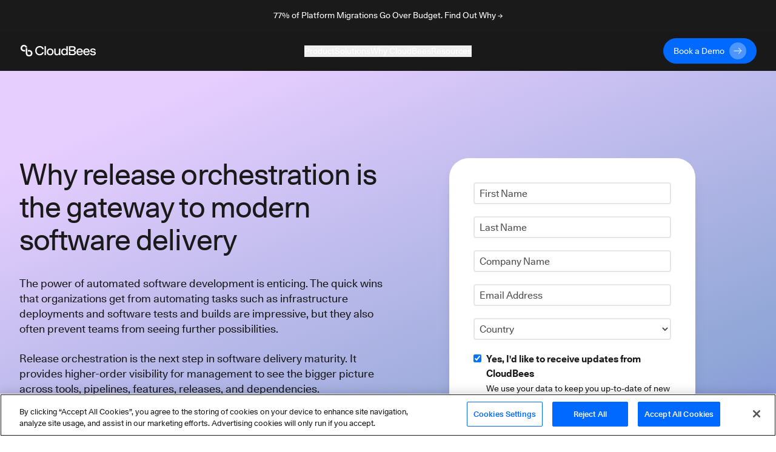

--- FILE ---
content_type: text/html; charset=utf-8
request_url: https://www.cloudbees.com/whitepapers/why-release-orchestration-is-the-gateway-to-modern-software-delivery?utm_content=inline-mention
body_size: 41191
content:
<!DOCTYPE html><html lang="en-US"><head><script src="https://cdn.cookielaw.org/scripttemplates/otSDKStub.js" type="text/javascript" charSet="UTF-8" data-domain-script="30e8c8b5-5f2b-4d72-a544-f68ac4b5ebe8"></script><script>
function OptanonWrapper() {
  // Get initial OnetrustActiveGroups ids
  if(typeof OptanonWrapperCount == "undefined"){
    otGetInitialGrps();
  }

  //Delete cookies
  otDeleteCookie(otIniGrps);

  // Assign OnetrustActiveGroups to custom variable
  function otGetInitialGrps(){
    OptanonWrapperCount = '';
    otIniGrps =  OnetrustActiveGroups;
    // console.log("otGetInitialGrps", otIniGrps)
  }

  function otDeleteCookie(iniOptGrpId)
  {
    var otDomainGrps = JSON.parse(JSON.stringify(Optanon.GetDomainData().Groups));
    var otDeletedGrpIds = otGetInactiveId(iniOptGrpId, OnetrustActiveGroups);
    if(otDeletedGrpIds.length != 0 && otDomainGrps.length !=0){
      for(var i=0; i < otDomainGrps.length; i++){
          //Check if CustomGroupId matches
          if(otDomainGrps[i]['CustomGroupId'] != '' && otDeletedGrpIds.includes(otDomainGrps[i]['CustomGroupId'])){
            for(var j=0; j < otDomainGrps[i]['Cookies'].length; j++){
              // console.log("otDeleteCookie",otDomainGrps[i]['Cookies'][j]['Name'])
              //Delete cookie
              eraseCookie(otDomainGrps[i]['Cookies'][j]['Name']);
            }
          }

          //Check if Hostid matches
          if(otDomainGrps[i]['Hosts'].length != 0){
            for(var j=0; j < otDomainGrps[i]['Hosts'].length; j++){
              //Check if HostId presents in the deleted list and cookie array is not blank
              if(otDeletedGrpIds.includes(otDomainGrps[i]['Hosts'][j]['HostId']) && otDomainGrps[i]['Hosts'][j]['Cookies'].length !=0){
                for(var k=0; k < otDomainGrps[i]['Hosts'][j]['Cookies'].length; k++){
                  //Delete cookie
                  eraseCookie(otDomainGrps[i]['Hosts'][j]['Cookies'][k]['Name']);
                }
              }
            }
          }
        }
    }
    otGetInitialGrps(); //Reassign new group ids
  }

  //Get inactive ids
  function otGetInactiveId(customIniId, otActiveGrp){
    //Initial OnetrustActiveGroups
    // console.log("otGetInactiveId",customIniId)
    customIniId = customIniId.split(",");
    customIniId = customIniId.filter(Boolean);

    //After action OnetrustActiveGroups
    otActiveGrp = otActiveGrp.split(",");
    otActiveGrp = otActiveGrp.filter(Boolean);

    var result=[];
    for (var i=0; i < customIniId.length; i++){
      if ( otActiveGrp.indexOf(customIniId[i]) <= -1 ){
        result.push(customIniId[i]);
      }
    }
    return result;
  }

  //Delete Cookies by Name Pattern
  function findCookiesByPattern(cookieNamePattern){
    var cookies = document.cookie.split(';');
    var dataCookies = cookies.filter(function(cookie){
      if (cookie.trim().indexOf(cookieNamePattern) === 0) {
        var cookieName = cookie.substr(0,cookie.indexOf('='));
        eraseCookie(cookieName)
        return true;
      } else {
        return false;
      }
    });
  }

  //Delete cookie
  function eraseCookie(name) {
    if (name === '_ga_xxxxxxxxxx') {
      findCookiesByPattern('_ga_')
    }
    if (name === '_gclxxxx') {
      findCookiesByPattern('_gcl')
    }
    //Delete root path cookies
    domainName = window.location.hostname;
    domainNameDot = '.'+domainName.replace(/www./g, "");
    document.cookie = name+'=; Max-Age=-99999999; Path=/;Domain='+ domainNameDot;
    document.cookie = name+'=; Max-Age=-99999999; Path=/;Domain='+ domainName;
    document.cookie = name+'=; Max-Age=-99999999; Path=/;';

    //Delete LSO incase LSO being used, cna be commented out.
    localStorage.removeItem(name);

    //Check for the current path of the page
    pathArray = window.location.pathname.split('/');
    //Loop through path hierarchy and delete potential cookies at each path.
    for (var i=0; i < pathArray.length; i++){
      if (pathArray[i]){
        //Build the path string from the Path Array e.g /site/login
        var currentPath = pathArray.slice(0,i+1).join('/');
        document.cookie = name+'=; Max-Age=-99999999; Path=' + currentPath + ';Domain='+ domainNameDot;
        document.cookie = name+'=; Max-Age=-99999999; Path=' + currentPath + ';Domain='+ domainName;
        document.cookie = name+'=; Max-Age=-99999999; Path=' + currentPath + ';';
        //Maybe path has a trailing slash!
        document.cookie = name+'=; Max-Age=-99999999; Path=' + currentPath + '/;Domain='+ domainNameDot;
        document.cookie = name+'=; Max-Age=-99999999; Path=' + currentPath + '/;Domain='+ domainName;
        document.cookie = name+'=; Max-Age=-99999999; Path=' + currentPath + '/;';
      }
    }
  }
}
</script><script>(function(w,d,s,l,i){w[l]=w[l]||[];w[l].push({'gtm.start':
new Date().getTime(),event:'gtm.js'});var f=d.getElementsByTagName(s)[0],
j=d.createElement(s),dl=l!='dataLayer'?'&l='+l:'';j.async=true;j.src=
'https://www.googletagmanager.com/gtm.js?id='+i+dl;f.parentNode.insertBefore(j,f);
})(window,document,'script','dataLayer','GTM-KMJ7D77');</script><script src="https://js.navattic.com/embeds.js"></script><link rel="apple-touch-icon" sizes="180x180" href="/assets/apple-touch-icon.png"/><link rel="icon" type="image/png" sizes="32x32" href="/assets/favicon-32x32.png"/><link rel="icon" type="image/png" sizes="16x16" href="/assets/favicon-16x16.png"/><link rel="manifest" href="/assets/site.webmanifest"/><link rel="mask-icon" href="/assets/safari-pinned-tab.svg" color="#5bbad5"/><meta name="msapplication-TileColor" content="#2b5797"/><meta name="theme-color" content="#ffffff"/><link href="https://fonts.googleapis.com/css?family=Lato:300,400,700&amp;display=swap" rel="stylesheet" media="print"/><meta name="viewport" content="width=device-width"/><meta charSet="utf-8"/><link rel="dns-prefetch preconnect" href="https://images.ctfassets.net" crossorigin="anonymous"/><link rel="dns-prefetch preconnect" href="https://statestore.rollout.io" crossorigin="anonymous"/><link rel="dns-prefetch preconnect" href="https://conf.rollout.io" crossorigin="anonymous"/><link rel="dns-prefetch preconnect" href="https://analytic.rollout.io" crossorigin="anonymous"/><link rel="dns-prefetch preconnect" href="https://presence.api.drift.com" crossorigin="anonymous"/><link rel="dns-prefetch preconnect" href="https://conversation.api.drift.com" crossorigin="anonymous"/><link rel="dns-prefetch preconnect" href="https://messaging.api.drift.com" crossorigin="anonymous"/><link rel="dns-prefetch preconnect" href="https://driftt.imgix.net" crossorigin="anonymous"/><link rel="dns-prefetch preconnect" href="https://q.quora.com" crossorigin="anonymous"/><link rel="dns-prefetch preconnect" href="https://event.api.drift.com" crossorigin="anonymous"/><link rel="dns-prefetch preconnect" href="https://customer.api.drift.com" crossorigin="anonymous"/><link rel="dns-prefetch preconnect" href="https://track.attributionapp.com" crossorigin="anonymous"/><link rel="dns-prefetch preconnect" href="https://targeting.api.drift.com" crossorigin="anonymous"/><link rel="dns-prefetch preconnect" href="https://match.prod.bidr.io" crossorigin="anonymous"/><link rel="dns-prefetch preconnect" href="https://segments.company-target.com" crossorigin="anonymous"/><link rel="dns-prefetch preconnect" href="https://cdn.mouseflow.com" crossorigin="anonymous"/><link rel="dns-prefetch preconnect" href="https://connect.facebook.net" crossorigin="anonymous"/><link rel="dns-prefetch preconnect" href="https://www.facebook.com" crossorigin="anonymous"/><link rel="dns-prefetch preconnect" href="https://fonts.googleapis.com" crossorigin="anonymous"/><meta name="description" content="Release orchestration is a critical factor in delivering maximum value to software customers. It provides an end-to-end customer-centric view that fosters a value-driven approach. Read why release orchestration is the gateway to modern software delivery."/><meta name="twitter:card" content="summary"/><meta name="twitter:site" content="@CloudBees"/><meta name="twitter:creator" content="@CloudBees"/><meta property="og:url" content="https://www.cloudbees.com/whitepapers/why-release-orchestration-is-the-gateway-to-modern-software-delivery"/><meta property="og:title" content="Why Release Orchestration Is the Gateway to Modern Software Delivery"/><meta property="og:description" content="Release orchestration is a critical factor in delivering maximum value to software customers. It provides an end-to-end customer-centric view that fosters a value-driven approach. Read why release orchestration is the gateway to modern software delivery."/><meta property="og:site_name" content="CloudBees"/><link rel="canonical" href="https://www.cloudbees.com/whitepapers/why-release-orchestration-is-the-gateway-to-modern-software-delivery"/><title>Why Release Orchestration Is the Gateway to Modern Software Delivery</title><meta name="robots" content="noindex,follow"/><meta name="googlebot" content="noindex,follow"/><meta name="next-head-count" content="33"/><link rel="preload" href="/_next/static/css/89fb585b82edc00abb5f.css" as="style"/><link rel="stylesheet" href="/_next/static/css/89fb585b82edc00abb5f.css" data-n-g=""/><noscript data-n-css=""></noscript><link rel="preload" href="/_next/static/chunks/webpack-8c3963127412dbbd351d.js" as="script"/><link rel="preload" href="/_next/static/chunks/framework.d47ac6fd42650a556104.js" as="script"/><link rel="preload" href="/_next/static/chunks/commons.39ef9fcb09762182415a.js" as="script"/><link rel="preload" href="/_next/static/chunks/main-8c5cbaf2edd093e28c8d.js" as="script"/><link rel="preload" href="/_next/static/chunks/29107295.f72359f51e16b7fdbc67.js" as="script"/><link rel="preload" href="/_next/static/chunks/9e82d048.0b6ee271650714ee432d.js" as="script"/><link rel="preload" href="/_next/static/chunks/5b81810002b46bb6bb259f01d7e00110180304bc.37a03cd128276fc5a0a1.js" as="script"/><link rel="preload" href="/_next/static/chunks/e3c1932260570ba0494800ca30bac90ee9f18dc1.64361d6cd757380ef475.js" as="script"/><link rel="preload" href="/_next/static/chunks/400d38c15c0d43b000c4a89664a71fe49d5adfc3.d8cb4db000b0f9983e99.js" as="script"/><link rel="preload" href="/_next/static/chunks/8.7af4beda2cf1a2192657.js" as="script"/><link rel="preload" href="/_next/static/chunks/d726dc87d8a973de4fb9e19dc588d5572f3286d0.70bf29ea1e8ecfadcf5a.js" as="script"/><link rel="preload" href="/_next/static/chunks/9af73b7bbfe9e060dd19e487ecd6b873e553de60.f1a5342caecb6a847043.js" as="script"/><link rel="preload" href="/_next/static/chunks/6dbb380d3c30c0397264142cb74592a73270ef58.f396c24a2ef7b44cca44.js" as="script"/><link rel="preload" href="/_next/static/chunks/6c2d406bd49965e6390508bbd9fe5876f26ab91c.7f81f1a8b4066dac954c.js" as="script"/><link rel="preload" href="/_next/static/chunks/f168a986baf56d1488353898208a38e279cdced8.8cb9ea3912473a8314dc.js" as="script"/><link rel="preload" href="/_next/static/chunks/e15b2986401cbc676c6817276e2712a9f384807f.7541b30e01e77be85f0b.js" as="script"/><link rel="preload" href="/_next/static/chunks/31f5287dc6a6627a850a1646279328f7ee551694.989df591b7c0d1277614.js" as="script"/><link rel="preload" href="/_next/static/chunks/pages/_app-8a3b40c16cedc3c2c2ea.js" as="script"/><link rel="preload" href="/_next/static/chunks/54bd23f782466fbc5ebb5f864f771ca5c66a1657.6986f5a71e56422cb253.js" as="script"/><link rel="preload" href="/_next/static/chunks/67a241697a4846b195913c475bfd29e89ab657c2.aab7b5fc7df1f1390fe0.js" as="script"/><link rel="preload" href="/_next/static/chunks/5e3ca13630930d1d3fda26ce8305af678b8063d5.b77b5ff30154965e7a8b.js" as="script"/><link rel="preload" href="/_next/static/chunks/57bdaed2e291f95047f688e0fa7a36cd11afec39.c0eb8a86d621b82babf6.js" as="script"/><link rel="preload" href="/_next/static/chunks/pages/whitepapers/%5Bslug%5D-b25922296cb91b4007dd.js" as="script"/></head><body><div id="__next"><div class="announcement relative z-[98] flex items-center justify-center bg-dark text-white transition-all duration-500"><div class="px-8 sm:max-w-2xl md:max-w-3xl lg:max-w-5xl xl:max-w-7xl"><div class="px-8 py-4"><a href="/blog/2025-devops-migration-index-rip-and-replace-failing-enterprises?utm_content=inline-mention" target="_blank"><p class="mb-0 text-center text-body-sm">77% of Platform Migrations Go Over Budget. Find Out Why →</p></a></div></div></div><div class="sticky top-0 z-[100] h-auto bg-dark"><header class="navbar inverse-content z-[100] flex items-center justify-center border-white/10 bg-dark/85 text-light backdrop-blur xl:h-[66px]"><nav class="z-[101] flex w-full flex-col items-center justify-start overflow-hidden px-8 py-3 xl:max-w-7xl xl:flex-row xl:overflow-visible" aria-label="Navigation" role="navigation" data-test="navbar"><div class="flex w-full justify-start xl:w-auto xl:justify-start"><div data-test="navbar.brand" class="flex w-fit items-center xl:w-[200px]"><a href="/?utm_content=inline-mention" class="navbar-brand" data-test="navbar.brand.link" aria-label="CloudBees Logo link to home page"><svg class="h-[20px] w-[128px]"><use xlink:href="#CloudBees-logo-white"></use></svg></a></div><div class="ml-auto flex items-center"><div class="hidden md:mr-2 md:block md:w-[180px] xl:hidden"><a href="/contact-us?utm_content=inline-mention" class="group/btn primary-btn"><div class="button-contents flex items-center"><span data-test="button-label" class="flex h-7 items-center justify-center">Book a Demo</span><svg data-test="arrow-svg" class="ml-2 inline-flex h-7 w-7 transition-all group-hover/btn:ml-5"><use xlink:href="#btn-primary-arrow"></use></svg></div></a></div><button class="flex items-center xl:hidden" type="button" data-toggle="collapse" aria-expanded="false" aria-haspopup="true" aria-label="Toggle mobile navigation menu below"><svg class="h-6 w-6 fill-light" xmlns="http://www.w3.org/2000/svg" viewBox="0 0 48 48"><path d="M6 36H42V32H6V36ZM6 26H42V22H6V26ZM6 12V16H42V12H6Z"></path></svg></button></div></div><div data-test="navbar.menus" class="flex w-full flex-col xl:mx-auto xl:w-fit xl:flex-row xl:items-center xl:gap-8 max-h-0 opacity-0 xl:max-h-full xl:opacity-100"><div class="mobile-login-wrapper relative my-4 flex w-full items-center whitespace-nowrap xl:hidden"><div class="button ml-auto w-fit justify-end"><div class="ml-2 block md:hidden xl:block"><a href="/contact-us?utm_content=inline-mention" class="group/btn primary-btn"><div class="button-contents flex items-center"><span data-test="button-label" class="flex h-7 items-center justify-center">Book a Demo</span><svg data-test="arrow-svg" class="ml-2 inline-flex h-7 w-7 transition-all group-hover/btn:ml-5"><use xlink:href="#btn-primary-arrow"></use></svg></div></a></div></div></div><div class="dropdown-wrapper border-b border-black-80 py-4 xl:border-none xl:p-0"><button class="link-btn flex w-full items-center justify-between !text-body-lg xl:!text-body-sm" data-toggle="collapse" aria-expanded="false" aria-haspopup="true" aria-label="Toggle desktop sign in menu group">Product<span class="ml-1 xl:hidden"><svg class="fill-light" xmlns="http://www.w3.org/2000/svg" width="18" height="18" viewBox="0 0 18 18" fill="none"><path d="M4.91 6.29492L9.5 10.8749L14.09 6.29492L15.5 7.70492L9.5 13.7049L3.5 7.70492L4.91 6.29492Z"></path></svg></span></button><div class="relative h-auto w-auto duration-300 xl:bg-dark/85 !max-h-0 scale-[99%] overflow-hidden opacity-0 xl:scale-100 xl:absolute xl:inset-x-0 xl:top-[66px] xl:mx-auto xl:flex"><div class="w-full max-w-7xl pt-12 xl:pb-20 xl:pt-0 mx-auto"><div class="mx-6 flex flex-col gap-32 xl:ml-16 xl:flex-row"><div class="flex w-[100%] flex-col xl:flex-row xl:border-b-[1px] xl:border-black-80"><div class="w-auto xl:mt-20 xl:pr-32 xl:pb-8"><div class="menu-group-container relative flex flex-col xl:w-[260px]"><div class=""><p class="text-body-md m-0">CloudBees Unify Capabilities</p></div><div><div><div class="mt-4"><a href="/capabilities/agentic-devops?utm_content=inline-mention" class="text-body-sm hover:underline" data-test="navbar.menuLink.product.capability.agenticDevOps" aria-label="Agentic DevOps">Agentic DevOps</a></div><a href="/capabilities/agentic-devops?utm_content=inline-mention" id="subcategory-item-0__Enterprise AI that orchestrates agent-based automation with context, policy, and control" class="block border-b-[1px] border-black-80 pb-4 pt-2 text-body-sm text-black-60 xl:border-none xl:pb-0 xl:pt-2 " data-test="navbar.menuLink.product.capability.agenticDevOps.text" aria-label="Developer Self-Service"><div class="max-w-[320px]">Enterprise AI that orchestrates agent-based automation with context, policy, and control</div></a></div><div><div class="mt-4"><a href="/capabilities/ci-cd-workflows?utm_content=inline-mention" class="text-body-sm hover:underline" data-test="navbar.menuLink.product.capability.ci/cd" aria-label="CI/CD">CI/CD</a></div><a href="/capabilities/ci-cd-workflows?utm_content=inline-mention" id="subcategory-item-0__Streamline CI/CD workflows for faster innovation and reliable deployments" class="block border-b-[1px] border-black-80 pb-4 pt-2 text-body-sm text-black-60 xl:border-none xl:pb-0 xl:pt-2 " data-test="navbar.menuLink.product.capability.ci/cd.text" aria-label="CI/CD"><div class="max-w-[320px]">Streamline CI/CD workflows for faster innovation and reliable deployments</div></a></div><div><div class="mt-4"><a href="/capabilities/compliance?utm_content=inline-mention" class="text-body-sm hover:underline" data-test="navbar.menuLink.product.capability.securityCompliance" aria-label="Security and Compliance">Security and Compliance</a></div><a href="/capabilities/compliance?utm_content=inline-mention" id="subcategory-item-0__Continuous security and compliance assessment with control insights" class="block border-b-[1px] border-black-80 pb-4 pt-2 text-body-sm text-black-60 xl:border-none xl:pb-0 xl:pt-2 " data-test="navbar.menuLink.product.capability.securityCompliance.text" aria-label="Security and Compliance"><div class="max-w-[320px]">Continuous security and compliance assessment with control insights</div></a></div><div><div class="mt-4"><a href="/capabilities/feature-management?utm_content=inline-mention" class="text-body-sm hover:underline" data-test="navbar.menuLink.product.capability.featureManagement" aria-label="Feature Management">Feature Management</a></div><a href="/capabilities/feature-management?utm_content=inline-mention" id="subcategory-item-0__Control feature rollouts with flags for safer, faster releases and testing" class="block border-b-[1px] border-black-80 pb-4 pt-2 text-body-sm text-black-60 xl:border-none xl:pb-0 xl:pt-2 " data-test="navbar.menuLink.product.capability.featureManagement.text" aria-label="Feature Management"><div class="max-w-[320px]">Control feature rollouts with flags for safer, faster releases and testing</div></a></div></div></div></div><div class="w-auto xl:mt-20 "><div class="menu-group-container relative flex flex-col xl:w-[260px]"><div class="xl:mt-[29px]"></div><div><div><div class="mt-4"><a href="/capabilities/cloudbees-smart-tests?utm_content=inline-mention" class="text-body-sm hover:underline" data-test="navbar.menuLink.product.capability.smartTests" aria-label="Smart Tests">Smart Tests</a></div><a href="/capabilities/cloudbees-smart-tests?utm_content=inline-mention" id="subcategory-item-0__AI-driven test intelligence that delivers developer feedback 80% faster" class="block border-b-[1px] border-black-80 pb-4 pt-2 text-body-sm text-black-60 xl:border-none xl:pb-0 xl:pt-2 " data-test="navbar.menuLink.product.capability.smartTests.text" aria-label="Smart Tests"><div class="max-w-[320px]">AI-driven test intelligence that delivers developer feedback 80% faster</div></a></div><div><div class="mt-4"><a href="/capabilities/release-orchestration?utm_content=inline-mention" class="text-body-sm hover:underline" data-test="navbar.menuLink.product.capability.releaseOrchestration" aria-label="Release Orchestration">Release Orchestration</a></div><a href="/capabilities/release-orchestration?utm_content=inline-mention" id="subcategory-item-0__Orchestrate complex releases with DevOps ecosystem visibility" class="block border-b-[1px] border-black-80 pb-4 pt-2 text-body-sm text-black-60 xl:border-none xl:pb-0 xl:pt-2 " data-test="navbar.menuLink.product.capability.releaseOrchestration.text" aria-label="Release Orchestration"><div class="max-w-[320px]">Orchestrate complex releases with DevOps ecosystem visibility</div></a></div><div><div class="mt-4"><a href="/capabilities/analytics?utm_content=inline-mention" class="text-body-sm hover:underline" data-test="navbar.menuLink.product.capability.analytics" aria-label="Analytics">Analytics</a></div><a href="/capabilities/analytics?utm_content=inline-mention" id="subcategory-item-0__Single source of truth for software delivery insights and metrics" class="block border-b-[1px] border-black-80 pb-4 pt-2 text-body-sm text-black-60 xl:border-none xl:pb-0 xl:pt-2 " data-test="navbar.menuLink.product.capability.analytics.text" aria-label="Developer Self-Service"><div class="max-w-[320px]">Single source of truth for software delivery insights and metrics</div></a></div></div></div></div></div><div class="mt-36 hidden pr-16 xl:block"><a href="https://cloudbees.io/" target="_blank" rel="noreferrer noopener" data-test="navbar.menuLink.product.promo"><span class="" style="display:inline-block"></span></a></div></div><div class="flex flex-col pb-8 pl-6 pt-6 md:py-6 xl:flex-row xl:items-center xl:gap-8 xl:py-0 xl:pl-16"><a href="/unify?utm_content=inline-mention" class="flex flex-row gap-2 xl:justify-center xl:pt-8" data-test="navbar.menuLink.product.unify"><div class="text-body-sm hover:underline">CloudBees Unify Overview</div><svg width="16" height="16" class="pt-[5px]" viewBox="0 0 16 10" preserveAspectRatio="xMidYMin"><use xlink:href="#menu-arrow"></use></svg></a><a href="/products/saas-platform/pricing?utm_content=inline-mention" class="flex flex-row gap-2 pt-4 xl:justify-center xl:pt-8" data-test="navbar.menuLink.product.unify.pricing"><div class="text-body-sm hover:underline">Pricing</div><svg width="16" height="16" class="pt-[5px]" viewBox="0 0 16 10" preserveAspectRatio="xMidYMin"><use xlink:href="#menu-arrow"></use></svg></a></div></div></div></div><div class="dropdown-wrapper border-b border-black-80 py-4 xl:border-none xl:p-0"><button class="link-btn flex w-full items-center justify-between !text-body-lg xl:!text-body-sm" data-toggle="collapse" aria-expanded="false" aria-haspopup="true" aria-label="Toggle desktop sign in menu group">Solutions<span class="ml-1 xl:hidden"><svg class="fill-light" xmlns="http://www.w3.org/2000/svg" width="18" height="18" viewBox="0 0 18 18" fill="none"><path d="M4.91 6.29492L9.5 10.8749L14.09 6.29492L15.5 7.70492L9.5 13.7049L3.5 7.70492L4.91 6.29492Z"></path></svg></span></button><div class="relative h-auto w-auto duration-300 xl:bg-dark/85 !max-h-0 scale-[99%] overflow-hidden opacity-0 xl:scale-100 xl:absolute xl:inset-x-0 xl:top-[66px] xl:mx-auto xl:flex"><div class="flex max-w-7xl flex-col px-6 py-8 xl:flex-row xl:p-0 mx-auto"><div class="w-auto xl:my-20 xl:px-16 pb-10 xl:border-r xl:border-black-80 xl:pb-0"><div class="menu-group-container relative flex w-[292px] flex-col xl:w-[260px]"><div><div><div class="mt-6 !mt-0"><p class="text-body-md m-0">Solutions</p></div><a href="/use-case/modernize-devops?utm_content=inline-mention" id="subcategory-item-0__Modernizing your DevOps" class="block pt-4 text-body-sm text-black-60 hover:text-white hover:underline" data-test="navbar.menuLink.solutions.modernizingYourDevOps" aria-label="Modernizing your DevOps">Modernizing your DevOps</a><a href="/use-case/developer-self-service?utm_content=inline-mention" id="subcategory-item-1__Developer Productivity" class="block pt-4 text-body-sm text-black-60 hover:text-white hover:underline" data-test="navbar.menuLink.solutions.developerProductivity" aria-label="Developer Productivity">Developer Productivity</a><a href="/use-case/automated-devsecops?utm_content=inline-mention" id="subcategory-item-2__DevSecOps" class="block pt-4 text-body-sm text-black-60 hover:text-white hover:underline" data-test="navbar.menuLink.solutions.devSecOps" aria-label="DevSecOps">DevSecOps</a><a href="/capabilities/continuous-integration?utm_content=inline-mention" id="subcategory-item-3__Jenkins for the Enterprise" class="block pt-4 text-body-sm text-black-60 hover:text-white hover:underline" data-test="navbar.menuLink.solutions.jenkinsForEnterprise" aria-label="Jenkins for the Enterprise">Jenkins for the Enterprise</a></div></div></div></div><div class="w-auto xl:my-20 xl:px-16 pb-10 xl:border-r xl:border-black-80 xl:pb-0"><div class="menu-group-container relative flex w-[292px] flex-col xl:w-[260px]"><div><div><div class="mt-6 !mt-0"><p class="text-body-md m-0">Industries</p></div><a href="/industries/automotive?utm_content=inline-mention" id="subcategory-item-0__Automotive" class="block pt-4 text-body-sm text-black-60 hover:text-white hover:underline" data-test="navbar.menuLink.solutions.automotive" aria-label="Automotive use cases">Automotive</a><a href="/industries/government?utm_content=inline-mention" id="subcategory-item-1__Government" class="block pt-4 text-body-sm text-black-60 hover:text-white hover:underline" data-test="navbar.menuLink.solutions.government" aria-label="Government use cases">Government</a><a href="/industries/financial-services?utm_content=inline-mention" id="subcategory-item-2__Financial Services" class="block pt-4 text-body-sm text-black-60 hover:text-white hover:underline" data-test="navbar.menuLink.solutions.financialServices" aria-label="Financial services use cases">Financial Services</a><a href="/industries/insurance?utm_content=inline-mention" id="subcategory-item-3__Insurance" class="block pt-4 text-body-sm text-black-60 hover:text-white hover:underline" data-test="navbar.menuLink.solutions.insurance" aria-label="Insurance use cases">Insurance</a><a href="/industries/retail?utm_content=inline-mention" id="subcategory-item-4__Retail" class="block pt-4 text-body-sm text-black-60 hover:text-white hover:underline" data-test="navbar.menuLink.solutions.retail" aria-label="Retail use cases">Retail</a><a href="/industries/software?utm_content=inline-mention" id="subcategory-item-5__Software" class="block pt-4 text-body-sm text-black-60 hover:text-white hover:underline" data-test="navbar.menuLink.solutions.software" aria-label="Software use cases">Software</a></div></div></div></div><div class="w-auto xl:my-20 xl:px-16"><div class="menu-group-container relative flex w-[292px] flex-col xl:w-[260px]"><div><div><div class="mt-6 !mt-0"><p class="text-body-md m-0">Audiences</p></div><a href="/ci-for-executives?utm_content=inline-mention" id="subcategory-item-0__Executive" class="block pt-4 text-body-sm text-black-60 hover:text-white hover:underline" data-test="navbar.menuLink.solutions.software" aria-label="Executive audience">Executive</a></div></div></div></div></div></div></div><div class="dropdown-wrapper border-b border-black-80 py-4 xl:border-none xl:p-0"><button class="link-btn flex w-full items-center justify-between !text-body-lg xl:!text-body-sm" data-toggle="collapse" aria-expanded="false" aria-haspopup="true" aria-label="Toggle desktop sign in menu group">Why CloudBees<span class="ml-1 xl:hidden"><svg class="fill-light" xmlns="http://www.w3.org/2000/svg" width="18" height="18" viewBox="0 0 18 18" fill="none"><path d="M4.91 6.29492L9.5 10.8749L14.09 6.29492L15.5 7.70492L9.5 13.7049L3.5 7.70492L4.91 6.29492Z"></path></svg></span></button><div class="relative h-auto w-auto duration-300 xl:bg-dark/85 !max-h-0 scale-[99%] overflow-hidden opacity-0 xl:scale-100 xl:absolute xl:inset-x-0 xl:top-[66px] xl:mx-auto xl:flex"><div class="flex max-w-7xl flex-col px-6 py-8 xl:flex-row xl:p-0 mx-auto"><div class="w-auto xl:my-20 xl:px-16 pb-10 xl:border-r xl:border-black-80 xl:pb-0"><div class="menu-group-container relative flex w-[292px] flex-col xl:w-[260px]"><div><div><div class="mt-6 !mt-0"><p class="text-body-md m-0">Why CloudBees</p></div><a href="/newsroom?utm_content=inline-mention" id="subcategory-item-0__Press and Recognition" class="block pt-4 text-body-sm text-black-60 hover:text-white hover:underline" data-test="navbar.menuLink.whyCloudBees.pressRecognition" aria-label="CloudBees Press and Recognition">Press and Recognition</a></div></div></div></div><div class="w-auto xl:my-20 xl:px-16 pb-10 xl:border-r xl:border-black-80 xl:pb-0"><div class="menu-group-container relative flex w-[292px] flex-col xl:w-[260px]"><div><div><div class="mt-6 !mt-0"><p class="text-body-md m-0">Compare CloudBees</p></div><a href="/blog/cloudbees-vs-github-actions-choosing-a-ci-cd-platform-for-your-business?utm_content=inline-mention" id="subcategory-item-0__vs. GitHub Actions" class="block pt-4 text-body-sm text-black-60 hover:text-white hover:underline" data-test="navbar.menuLink.whyCloudBees.compareCloudBees.githubActions" aria-label="CloudBees vs GitHub Actions">vs. GitHub Actions</a><a href="/blog/cloudbees-ci-enhancing-jenkins-for-business-and-mission-critical?utm_content=inline-mention" id="subcategory-item-1__vs. Jenkins Open Source" class="block pt-4 text-body-sm text-black-60 hover:text-white hover:underline" data-test="navbar.menuLink.whyCloudBees.compareCloudBees.jenkinsOpenSource" aria-label="CloudBees vs Jenkins Open Source">vs. Jenkins Open Source</a></div></div></div></div><div class="w-auto xl:my-20 xl:px-16"><div class="menu-group-container relative flex w-[292px] flex-col xl:w-[260px]"><div><div><div class="mt-6 !mt-0"><a href="/customer-stories?utm_content=inline-mention" class="text-body-md hover:underline" data-test="navbar.menuLink.customers.customerStories" aria-label="All Customer Stories">All Customer Stories</a></div><a href="/customers/acquia-cloudbees-devops-ci-cd?utm_content=inline-mention" id="subcategory-item-0__Inside Acquia’s DevOps Partnership with CloudBees CI/CD" class="block pt-4 text-body-sm text-black-60 hover:text-white hover:underline" data-test="navbar.menuLink.customers.customerStories.aquia" aria-label="Inside Acquia’s DevOps Partnership with CloudBees CI/CD">Inside Acquia’s DevOps Partnership with CloudBees CI/CD</a><a href="/customers/autodesk?utm_content=inline-mention" id="subcategory-item-1__Autodesk Builds Better Software Faster with CloudBees" class="block pt-4 text-body-sm text-black-60 hover:text-white hover:underline" data-test="navbar.menuLink.customers.customerStories.autodesk" aria-label="Autodesk Builds Better Software Faster with CloudBees">Autodesk Builds Better Software Faster with CloudBees</a><a href="/customers/salesforce?utm_content=inline-mention" id="subcategory-item-2__Salesforce Migrates DevOps to the Cloud with CloudBees CI" class="block pt-4 text-body-sm text-black-60 hover:text-white hover:underline" data-test="navbar.menuLink.customers.customerStories.salesforce" aria-label="Salesforce Migrates DevOps to the Cloud with CloudBees CI">Salesforce Migrates DevOps to the Cloud with CloudBees CI</a><a href="/customers/AmexGBT?utm_content=inline-mention" id="subcategory-item-3__American Express Global Business Travel" class="block pt-4 text-body-sm text-black-60 hover:text-white hover:underline" data-test="navbar.menuLink.customers.customerStories.salesforce" aria-label="Salesforce Migrates DevOps to the Cloud with CloudBees CI">American Express Global Business Travel</a></div></div></div></div></div></div></div><div class="dropdown-wrapper border-b border-black-80 py-4 xl:border-none xl:p-0 !border-none"><button class="link-btn flex w-full items-center justify-between !text-body-lg xl:!text-body-sm" data-toggle="collapse" aria-expanded="false" aria-haspopup="true" aria-label="Toggle desktop sign in menu group">Resources<span class="ml-1 xl:hidden"><svg class="fill-light" xmlns="http://www.w3.org/2000/svg" width="18" height="18" viewBox="0 0 18 18" fill="none"><path d="M4.91 6.29492L9.5 10.8749L14.09 6.29492L15.5 7.70492L9.5 13.7049L3.5 7.70492L4.91 6.29492Z"></path></svg></span></button><div class="relative h-auto w-auto duration-300 xl:bg-dark/85 !max-h-0 scale-[99%] overflow-hidden opacity-0 xl:scale-100 xl:absolute xl:inset-x-0 xl:top-[66px] xl:mx-auto xl:flex"><div class="flex max-w-7xl flex-col px-6 py-8 xl:flex-row xl:p-0 mx-auto"><div class="w-auto xl:my-20 xl:px-16 pb-10 xl:border-r xl:border-black-80 xl:pb-0"><div class="menu-group-container relative flex w-[292px] flex-col xl:w-[260px]"><div><div><div class="mt-6 !mt-0"><p class="text-body-md m-0">Support &amp; Documentation</p></div><a href="https://docs.cloudbees.com/" target="_blank" rel="noreferrer noopener" id="subcategory-item-0__Documentation" class="block pt-4 text-body-sm text-black-60 hover:text-white hover:underline" data-test="navbar.menuLink.resources.supportDocumentation.documentation" aria-label="Documentation">Documentation</a><a href="/cloudbees-university?utm_content=inline-mention" id="subcategory-item-1__CloudBees University" class="block pt-4 text-body-sm text-black-60 hover:text-white hover:underline" data-test="navbar.menuLink.resources.supportDocumentation.cloudbeesUniversity" aria-label="CloudBees University">CloudBees University</a><a href="/services?utm_content=inline-mention" id="subcategory-item-2__Customer Success &amp; Professional Services" class="block pt-4 text-body-sm text-black-60 hover:text-white hover:underline" data-test="navbar.menuLink.resources.supportDocumentation.services" aria-label="Customer Success &amp; Professional Services">Customer Success &amp; Professional Services</a><a href="/security-advisories?utm_content=inline-mention" id="subcategory-item-3__Security Advisories" class="block pt-4 text-body-sm text-black-60 hover:text-white hover:underline" data-test="navbar.menuLink.resources.supportDocumentation.securityAdvisories" aria-label="Security Advisories">Security Advisories</a><a href="https://support.cloudbees.com/hc/en-us" target="_blank" rel="noreferrer noopener" id="subcategory-item-4__Support" class="block pt-4 text-body-sm text-black-60 hover:text-white hover:underline" data-test="navbar.menuLink.resources.supportDocumentation.support" aria-label="Support">Support</a></div></div></div></div><div class="w-auto xl:my-20 xl:px-16"><div class="menu-group-container relative flex w-[292px] flex-col xl:w-[260px]"><div><div><div class="mt-6 !mt-0"><a href="/resources?utm_content=inline-mention" class="text-body-md hover:underline" data-test="navbar.menuLink.resources.resources" aria-label="Resources">Resources</a></div><a href="https://ai.cloudbees.com/" target="_blank" rel="noreferrer noopener" id="subcategory-item-0__AI Design Partner Program" class="block pt-4 text-body-sm text-black-60 hover:text-white hover:underline" data-test="navbar.menuLink.resources.resources.ai" aria-label="AI Design Partner Program">AI Design Partner Program</a><a href="/blog?utm_content=inline-mention" id="subcategory-item-1__Blogs" class="block pt-4 text-body-sm text-black-60 hover:text-white hover:underline" data-test="navbar.menuLink.resources.resources.blogs" aria-label="Blogs">Blogs</a><a href="/videos?utm_content=inline-mention" id="subcategory-item-2__Webinars &amp; Videos" class="block pt-4 text-body-sm text-black-60 hover:text-white hover:underline" data-test="navbar.menuLink.resources.resources.videos" aria-label="Videos">Webinars &amp; Videos</a><a href="/events?utm_content=inline-mention" id="subcategory-item-3__Events" class="block pt-4 text-body-sm text-black-60 hover:text-white hover:underline" data-test="navbar.menuLink.resources.resources.events" aria-label="Events">Events</a><a href="/whitepapers?utm_content=inline-mention" id="subcategory-item-4__Whitepapers" class="block pt-4 text-body-sm text-black-60 hover:text-white hover:underline" data-test="navbar.menuLink.resources.resources.whitepapers" aria-label="Whitepapers">Whitepapers</a><a href="/company/trust-center?utm_content=inline-mention" id="subcategory-item-5__Trust Center" class="block pt-4 text-body-sm text-black-60 hover:text-white hover:underline" data-test="navbar.menuLink.resources.resources.trustCenter" aria-label="Trust Center">Trust Center</a></div></div></div></div></div></div></div></div><div class="desktop-login-wrapper hidden xl:relative xl:my-0 xl:ml-0 xl:flex xl:w-[200px] xl:items-center xl:whitespace-nowrap"><div class="button ml-auto w-fit justify-end"><div class="ml-2 block md:hidden xl:block"><a href="/contact-us?utm_content=inline-mention" class="group/btn primary-btn"><div class="button-contents flex items-center"><span data-test="button-label" class="flex h-7 items-center justify-center">Book a Demo</span><svg data-test="arrow-svg" class="ml-2 inline-flex h-7 w-7 transition-all group-hover/btn:ml-5"><use xlink:href="#btn-primary-arrow"></use></svg></div></a></div></div></div></nav><div aria-hidden="true" class="absolute inset-0 h-[100vh] w-[100vw] hidden"></div></header></div><div data-test="page-contents" class="flex min-h-screen flex-col"><div class="sticky top-[150px] z-[10000]"><div class="edit-overlay-root"></div></div><div data-test="container.defaultLayout.content" class="mode-light"><div class="campaign" data-test="container.campaign"><div data-test="full-size-background" class="flex size-full flex-col items-center justify-center bg-cover bg-gradient-ultraviolet-linear text-dark"><div class="mx-auto w-full px-8 py-28 lg:py-36 xl:max-w-9xl"><div class="grid grid-cols-1 items-center lg:grid-cols-2 lg:items-start xl:grid-cols-12"><div class="pb-6 lg:col-span-6 lg:pr-8 xl:pr-0"><h1 class="mb-4 text-h4 md:text-h3 xl:text-h2">Why release orchestration is the gateway to modern software delivery</h1><div class="campaign-content mt-8" data-test="container.campaign.content"><div class="mt-4 lg:mt-0"><div class="rich-text-content__container"><p>The power of automated software development is enticing. The quick wins that organizations get from automating tasks such as infrastructure deployments and software tests and builds are impressive, but they also often prevent teams from seeing further possibilities.</p><p>Release orchestration is the next step in software delivery maturity. It provides higher-order visibility for management to see the bigger picture across tools, pipelines, features, releases, and dependencies.</p><p>In this eBook you will learn the benefits to expect from release orchestration and how it is the missing link for DevOps transformation. </p></div></div></div></div><div id="campaign-form" data-test="container.campaign.form" class="h-fit overflow-hidden rounded-4xl bg-white p-2 text-dark shadow-xl lg:col-span-4 lg:col-start-8 xl:p-6"><section class="form-container relative mx-auto max-w-xl p-6 xl:p-4"><div class="max-w-md p-0 mx-auto"><div class="flex h-[50%] items-center justify-center"><div class="spinner-border text-dark" role="status"><span class="sr-only">Loading form...</span></div></div><div class="row"><div class="col p-0"><form id="mktoForm_1003" class=""></form></div></div></div><div class="max-w-md rounded border-2 shadow hidden" id="tooltip" style="position:absolute;left:0;top:0">Passwords must be at least 8 characters and contain at least 3 of the following 4 types of characters: a lower-case letter, an upper-case letter, a number, a special character (such as !@#$%^&amp;*).<div id="arrow"></div></div></section></div></div></div></div><div class="static-goto-form fixed bottom-[400px] right-[24px] z-[2] hidden opacity-0 duration-[400ms] ease-in lg:block show !opacity-90"><button class="primary-btn">↑ Go to Form</button></div><div class="goto-form bg-neutral-900 py-8 text-center lg:hidden"><button class="primary-btn">↑ Go to Form</button></div></div></div><section class="grow bg-neutral-900 text-neutral-50" data-test="container.globalFooter"><div class="mx-auto max-w-9xl px-8 pb-16 pt-20"><div class="footer-nav-link__content-section w-full mode-dark"><div class="flex w-full flex-col justify-between md:flex-row"><div class="w-48 pb-12 md:w-64 xl:w-72"><p class="my-0 text-body text-white xl:text-body-lg">Continuously redefine what’s possible through software</p></div><div class="flex" data-test="container.globalFooter.links"><div class="grid w-full max-w-2xl grid-cols-2 gap-x-6 gap-y-12 md:grid-cols-3 xl:gap-x-12"><div><div class="w-full max-w-sm"><div class="w-full text-body-sm text-mode-primary">About CloudBees</div><ul class="my-0 flex list-none flex-col ps-0"><li class="pt-4"><a href="/company?utm_content=inline-mention" target="_self" class="block w-full text-wrap text-body-sm text-mode-secondary transition hover:underline" data-test="footer.menuLink.about">About Us</a></li><li class="pt-4"><a href="/company/trust-center?utm_content=inline-mention" target="_self" class="block w-full text-wrap text-body-sm text-mode-secondary transition hover:underline" data-test="footer.menuLink.trustCenter">Trust Center</a></li><li class="pt-4"><a href="/newsroom?utm_content=inline-mention" target="_self" class="block w-full text-wrap text-body-sm text-mode-secondary transition hover:underline" data-test="footer.menuLink.news">News</a></li><li class="pt-4"><a href="/blog?utm_content=inline-mention" target="_self" class="block w-full text-wrap text-body-sm text-mode-secondary transition hover:underline" data-test="footer.menuLink.blog">Our Blog</a></li><li class="pt-4"><a href="/careers?utm_content=inline-mention" target="_self" class="block w-full text-wrap text-body-sm text-mode-secondary transition hover:underline" data-test="footer.menuLink.careers">Careers</a></li><li class="pt-4"><a href="/contact-us?utm_content=inline-mention" target="_self" class="block w-full text-wrap text-body-sm text-mode-secondary transition hover:underline" data-test="footer.menuLink.contact">Contact us</a></li></ul></div></div><div><div class="w-full max-w-sm"><div class="w-full text-body-sm text-mode-primary">New to CloudBees?</div><ul class="my-0 flex list-none flex-col ps-0"><li class="pt-4"><a href="/blog/devops-what-is-it?utm_content=inline-mention" target="_self" class="block w-full text-wrap text-body-sm text-mode-secondary transition hover:underline" data-test="footer.menuLink.devops">What is DevOps?</a></li><li class="pt-4"><a href="/blog/what-is-devsecops?utm_content=inline-mention" target="_self" class="block w-full text-wrap text-body-sm text-mode-secondary transition hover:underline" data-test="footer.menuLink.devsecops">What is DevSecOps?</a></li><li class="pt-4"><a href="/customer-stories?utm_content=inline-mention" target="_self" class="block w-full text-wrap text-body-sm text-mode-secondary transition hover:underline" data-test="footer.menuLink.customerStories">Customer Stories</a></li><li class="pt-4"><a href="/jenkins?utm_content=inline-mention" target="_self" class="block w-full text-wrap text-body-sm text-mode-secondary transition hover:underline" data-test="footer.menuLink.jenkinsAndTekton">Jenkins and Tekton</a></li><li class="pt-4"><a href="/security-advisories?utm_content=inline-mention" target="_self" class="block w-full text-wrap text-body-sm text-mode-secondary transition hover:underline" data-test="footer.menuLink.securityAdvisories">Security Advisories</a></li></ul></div></div><div><div class="w-full max-w-sm"><div class="w-full text-body-sm text-mode-primary">Partners</div><ul class="my-0 flex list-none flex-col ps-0"><li class="pt-4"><a href="/partners?utm_content=inline-mention" target="_self" class="block w-full text-wrap text-body-sm text-mode-secondary transition hover:underline" data-test="footer.menuLink.partners.overview">Partners Overview</a></li><li class="pt-4"><a href="/partners/technical-alliance-partner-program?utm_content=inline-mention" target="_self" class="block w-full text-wrap text-body-sm text-mode-secondary transition hover:underline" data-test="footer.menuLink.partners.tapp">Technology Partners</a></li><li class="pt-4"><a href="/partners/platform/aws?utm_content=inline-mention" target="_self" class="block w-full text-wrap text-body-sm text-mode-secondary transition hover:underline" data-test="footer.menuLink.partners.aws">AWS</a></li><li class="pt-4"><a href="/partners/platform/google-cloud-platform?utm_content=inline-mention" target="_self" class="block w-full text-wrap text-body-sm text-mode-secondary transition hover:underline" data-test="footer.menuLink.partners.gcp">Google Cloud</a></li><li class="pt-4"><a href="/partners/platform/vmware?utm_content=inline-mention" target="_self" class="block w-full text-wrap text-body-sm text-mode-secondary transition hover:underline" data-test="footer.menuLink.partners.vmware">VMware</a></li></ul></div></div></div></div></div></div><div class="container-fluid footer no-gutters mode-dark" data-test="container.footer.socialLinks"><div class="flex h-auto max-w-9xl flex-col justify-center gap-11 pt-24"><div class="social-links flex w-full justify-start md:justify-end"><a href="https://www.facebook.com/cloudbees" aria-label="Visit CloudBees Facebook" class="mr-4 block fill-neutral-100 text-neutral-100 transition hover:fill-black-60" data-test="footer.socialLink.facebook" target="_blank" rel="noreferrer noopener"><svg width="20" height="20" viewBox="0 0 28 28" preserveAspectRatio="xMidYMin"><use xlink:href="#social-icon-facebook"></use></svg></a><a href="https://twitter.com/cloudbees" aria-label="Visit CloudBees Twitter (X)" class="mr-4 block fill-neutral-100 text-neutral-100 transition hover:fill-black-60" data-test="footer.socialLink.twitter" target="_blank" rel="noreferrer noopener"><svg width="20" height="20" viewBox="0 0 28 28" preserveAspectRatio="xMidYMin"><use xlink:href="#social-icon-x"></use></svg></a><a href="https://www.youtube.com/user/CloudBeesTV" aria-label="Visit CloudBees YouTube" class="mr-4 block fill-neutral-100 text-neutral-100 transition hover:fill-black-60" data-test="footer.socialLink.youtube" target="_blank" rel="noreferrer noopener"><svg width="20" height="20" viewBox="0 0 28 28" preserveAspectRatio="xMidYMin"><use xlink:href="#social-icon-youtube"></use></svg></a><a href="https://www.instagram.com/cloudbees_inc" aria-label="Visit CloudBees Instagram" class="mr-4 block fill-neutral-100 text-neutral-100 transition hover:fill-black-60" data-test="footer.socialLink.instagram" target="_blank" rel="noreferrer noopener"><svg width="20" height="20" viewBox="0 0 28 28" preserveAspectRatio="xMidYMin"><use xlink:href="#social-icon-instagram"></use></svg></a><a href="https://www.linkedin.com/company/cloudbees" aria-label="Visit CloudBees LinkedIn" class="mr-4 block fill-neutral-100 text-neutral-100 transition hover:fill-black-60" data-test="footer.socialLink.linkedin" target="_blank" rel="noreferrer noopener"><svg width="20" height="20" viewBox="0 0 28 28" preserveAspectRatio="xMidYMin"><use xlink:href="#social-icon-linkedin"></use></svg></a></div><div class="divider-line h-px w-full bg-black-70"></div><div class="subfooter-copywrite-terms flex flex-col items-start justify-between gap-8 xl:flex-row"><div data-test="footer.brand" class="flex w-fit items-center"><a href="/?utm_content=inline-mention" class="footer-brand" data-test="footer.brand.link" aria-label="CloudBees Logo link to home page"><svg class="h-[20px] w-[128px]"><use xlink:href="#CloudBees-logo-white"></use></svg></a></div><div class="w-full text-[10px] text-mode-secondary xl:max-w-2xl" data-test="footer.copyright">© 2025 CloudBees, Inc., CloudBees® and the Infinity logo® are registered trademarks of CloudBees, Inc. in the United States and may be registered in other countries. Other products or brand names may be trademarks or registered trademarks of CloudBees, Inc. or their respective holders.<!-- --> </div><div class="flex flex-col gap-4 md:flex-row"><div class="w-full"><a href="/company/terms-of-service?utm_content=inline-mention" target="_self" class="block w-full text-nowrap text-[10px] text-mode-secondary transition hover:underline" data-test="footer.menuLink.termsOfService">Terms of Service</a></div></div></div></div></div></div></section></div></div><script id="__NEXT_DATA__" type="application/json">{"props":{"pageProps":{"loggerFields":{},"userProfile":null,"stringifiedAnnouncements":"[[\"1\"],{\"metadata\":\"2\",\"sys\":\"3\",\"fields\":\"4\"},{\"tags\":\"5\",\"concepts\":\"6\"},{\"space\":\"7\",\"id\":\"8\",\"type\":\"9\",\"createdAt\":\"10\",\"updatedAt\":\"10\",\"environment\":\"11\",\"publishedVersion\":6,\"revision\":1,\"contentType\":\"12\",\"locale\":\"13\"},{\"name\":\"14\",\"announcement\":\"15\",\"theme\":\"16\",\"showOnPaths\":\"17\",\"hideOnPaths\":\"18\",\"button\":\"19\"},[],[],{\"sys\":\"20\"},\"6n0WPOLORUNRB4O4fZdFeV\",\"Entry\",\"2025-11-10T14:15:18.685Z\",{\"sys\":\"21\"},{\"sys\":\"22\"},\"en-US\",\"2025/11/10 - The 2025 DevOps Migration Index\",\"77% of Platform Migrations Go Over Budget. Find Out Why\",\"purple\",[\"23\",\"24\"],[\"25\",\"26\"],{\"metadata\":\"27\",\"sys\":\"28\",\"fields\":\"29\"},{\"type\":\"30\",\"linkType\":\"31\",\"id\":\"32\"},{\"id\":\"33\",\"type\":\"30\",\"linkType\":\"34\"},{\"type\":\"30\",\"linkType\":\"35\",\"id\":\"36\"},\"/\",\"/index\",\"/c/\",\"/events/details/\",{\"tags\":\"37\",\"concepts\":\"38\"},{\"space\":\"39\",\"id\":\"40\",\"type\":\"9\",\"createdAt\":\"41\",\"updatedAt\":\"41\",\"environment\":\"42\",\"publishedVersion\":6,\"revision\":1,\"contentType\":\"43\",\"locale\":\"13\"},{\"name\":\"44\",\"label\":\"45\",\"link\":\"46\"},\"Link\",\"Space\",\"vtn4rfaw6n2j\",\"master\",\"Environment\",\"ContentType\",\"announcement\",[],[],{\"sys\":\"47\"},\"A2SYrUCKlHl8LmbvVDhoF\",\"2025-11-10T13:48:32.201Z\",{\"sys\":\"48\"},{\"sys\":\"49\"},\"The 2025 DevOps Migration Index Blog\",\"The 2025 DevOps Migration Index\",{\"metadata\":\"50\",\"sys\":\"51\",\"fields\":\"52\"},{\"type\":\"30\",\"linkType\":\"31\",\"id\":\"32\"},{\"id\":\"33\",\"type\":\"30\",\"linkType\":\"34\"},{\"type\":\"30\",\"linkType\":\"35\",\"id\":\"53\"},{\"tags\":\"54\",\"concepts\":\"55\"},{\"space\":\"56\",\"id\":\"57\",\"type\":\"9\",\"createdAt\":\"58\",\"updatedAt\":\"59\",\"environment\":\"60\",\"publishedVersion\":14,\"revision\":2,\"contentType\":\"61\",\"locale\":\"13\"},{\"name\":\"62\",\"title\":\"63\",\"slug\":\"64\",\"seo\":\"65\",\"content\":\"66\",\"socialImage\":\"67\",\"publishedDate\":\"58\"},\"button\",[\"68\",\"69\",\"70\",\"71\"],[],{\"sys\":\"72\"},\"5EH7tmkXIr5qJEWQh1fCDC\",\"2025-11-10T13:55:02.378Z\",\"2025-11-10T13:55:06.303Z\",{\"sys\":\"73\"},{\"sys\":\"74\"},\"Blog: The 2025 DevOps Migration Index\",\"Introducing The 2025 DevOps Migration Index: Why “Rip and Replace” DevOps Is Failing\",\"2025-devops-migration-index-rip-and-replace-failing-enterprises\",{\"metadata\":\"75\",\"sys\":\"76\",\"fields\":\"77\"},{\"metadata\":\"78\",\"sys\":\"79\",\"fields\":\"80\"},{\"metadata\":\"81\",\"sys\":\"82\",\"fields\":\"83\"},{\"sys\":\"84\"},{\"sys\":\"85\"},{\"sys\":\"86\"},{\"sys\":\"87\"},{\"type\":\"30\",\"linkType\":\"31\",\"id\":\"32\"},{\"id\":\"33\",\"type\":\"30\",\"linkType\":\"34\"},{\"type\":\"30\",\"linkType\":\"35\",\"id\":\"88\"},{\"tags\":\"89\",\"concepts\":\"90\"},{\"space\":\"91\",\"id\":\"92\",\"type\":\"9\",\"createdAt\":\"93\",\"updatedAt\":\"94\",\"environment\":\"95\",\"publishedVersion\":6,\"revision\":2,\"contentType\":\"96\",\"locale\":\"13\"},{\"name\":\"97\",\"title\":\"98\",\"description\":\"99\",\"no_index\":false,\"no_follow\":false},{\"tags\":\"100\",\"concepts\":\"101\"},{\"space\":\"102\",\"id\":\"103\",\"type\":\"9\",\"createdAt\":\"104\",\"updatedAt\":\"105\",\"environment\":\"106\",\"publishedVersion\":78,\"revision\":4,\"contentType\":\"107\",\"locale\":\"13\"},{\"name\":\"108\",\"heroImage\":\"109\",\"title\":\"110\",\"content\":\"111\",\"readingTime\":6},{\"tags\":\"112\",\"concepts\":\"113\"},{\"space\":\"114\",\"id\":\"115\",\"type\":\"116\",\"createdAt\":\"117\",\"updatedAt\":\"117\",\"environment\":\"118\",\"publishedVersion\":5,\"revision\":1,\"locale\":\"13\"},{\"title\":\"119\",\"description\":\"120\",\"file\":\"121\"},{\"type\":\"30\",\"linkType\":\"122\",\"id\":\"123\"},{\"type\":\"30\",\"linkType\":\"122\",\"id\":\"124\"},{\"type\":\"30\",\"linkType\":\"122\",\"id\":\"125\"},{\"type\":\"30\",\"linkType\":\"122\",\"id\":\"126\"},\"page\",[],[],{\"sys\":\"127\"},\"1WZCr56rPhnmP3U37aeGdI\",\"2025-11-06T19:48:06.042Z\",\"2025-11-06T19:48:11.908Z\",{\"sys\":\"128\"},{\"sys\":\"129\"},\"Blog: The 2025 DevOps Migration Index - SEO\",\"Introducing The 2025 DevOps Migration Index: Why “Rip and Replace” DevOps Is Failing Enterprises\",\"New research reveals platform migrations drain budgets without delivering promised ROI. Discover why integration-first modernization works better.\",[],[],{\"sys\":\"130\"},\"52vC0Z1OHRTugKuKnaKjjw\",\"2025-11-06T21:49:27.591Z\",\"2025-11-07T23:08:21.207Z\",{\"sys\":\"131\"},{\"sys\":\"132\"},\"Blog: The 2025 DevOps Migration Index - Content\",{\"metadata\":\"133\",\"sys\":\"134\",\"fields\":\"135\"},\"Introducing The 2025 DevOps Migration Index: Why “Rip and Replace” Is Failing Enterprises\",{\"nodeType\":\"136\",\"data\":\"137\",\"content\":\"138\"},[],[],{\"sys\":\"139\"},\"2uZIPvaRDdfeuH9AMbvesx\",\"Asset\",\"2025-11-06T19:51:16.179Z\",{\"sys\":\"140\"},\"The 2025 DevOps Migration Index - Thumbnail\",\"\",{\"url\":\"141\",\"details\":\"142\",\"fileName\":\"143\",\"contentType\":\"144\"},\"Tag\",\"categoryIndustryInsights\",\"contentTypeBlog\",\"industryAll\",\"liveSlug\",{\"type\":\"30\",\"linkType\":\"31\",\"id\":\"32\"},{\"id\":\"33\",\"type\":\"30\",\"linkType\":\"34\"},{\"type\":\"30\",\"linkType\":\"35\",\"id\":\"145\"},{\"type\":\"30\",\"linkType\":\"31\",\"id\":\"32\"},{\"id\":\"33\",\"type\":\"30\",\"linkType\":\"34\"},{\"type\":\"30\",\"linkType\":\"35\",\"id\":\"146\"},{\"tags\":\"147\",\"concepts\":\"148\"},{\"space\":\"149\",\"id\":\"150\",\"type\":\"116\",\"createdAt\":\"151\",\"updatedAt\":\"151\",\"environment\":\"152\",\"publishedVersion\":5,\"revision\":1,\"locale\":\"13\"},{\"title\":\"45\",\"description\":\"120\",\"file\":\"153\"},\"document\",{},[\"154\",\"155\",\"156\",\"157\",\"158\",\"159\",\"160\",\"161\",\"162\",\"163\",\"164\",\"165\",\"166\",\"167\",\"168\",\"169\",\"170\",\"171\",\"172\",\"173\",\"174\",\"175\",\"176\",\"177\",\"178\",\"179\",\"180\",\"181\",\"182\",\"183\",\"184\",\"185\",\"186\",\"187\",\"188\",\"189\",\"190\",\"191\",\"192\"],{\"type\":\"30\",\"linkType\":\"31\",\"id\":\"32\"},{\"id\":\"33\",\"type\":\"30\",\"linkType\":\"34\"},\"//images.ctfassets.net/vtn4rfaw6n2j/2uZIPvaRDdfeuH9AMbvesx/2b0c931b9e253575b9b12f4a4fbee7fa/Blog-thumb-2025-DevOps-Migration-Index.jpg\",{\"size\":36857,\"image\":\"193\"},\"Blog-thumb-2025-DevOps-Migration-Index.jpg\",\"image/jpeg\",\"seo\",\"blog\",[],[],{\"sys\":\"194\"},\"5mYM1E75epFhaP0prGxv5t\",\"2025-11-06T19:50:31.797Z\",{\"sys\":\"195\"},{\"url\":\"196\",\"details\":\"197\",\"fileName\":\"198\",\"contentType\":\"144\"},{\"nodeType\":\"199\",\"data\":\"200\",\"content\":\"201\"},{\"nodeType\":\"199\",\"data\":\"202\",\"content\":\"203\"},{\"nodeType\":\"199\",\"data\":\"204\",\"content\":\"205\"},{\"nodeType\":\"199\",\"data\":\"206\",\"content\":\"207\"},{\"nodeType\":\"199\",\"data\":\"208\",\"content\":\"209\"},{\"nodeType\":\"199\",\"data\":\"210\",\"content\":\"211\"},{\"nodeType\":\"212\",\"data\":\"213\",\"content\":\"214\"},{\"nodeType\":\"199\",\"data\":\"215\",\"content\":\"216\"},{\"nodeType\":\"199\",\"data\":\"217\",\"content\":\"218\"},{\"nodeType\":\"219\",\"data\":\"220\",\"content\":\"221\"},{\"nodeType\":\"199\",\"data\":\"222\",\"content\":\"223\"},{\"nodeType\":\"199\",\"data\":\"224\",\"content\":\"225\"},{\"nodeType\":\"199\",\"data\":\"226\",\"content\":\"227\"},{\"nodeType\":\"199\",\"data\":\"228\",\"content\":\"229\"},{\"nodeType\":\"230\",\"data\":\"231\",\"content\":\"232\"},{\"nodeType\":\"219\",\"data\":\"233\",\"content\":\"234\"},{\"nodeType\":\"199\",\"data\":\"235\",\"content\":\"236\"},{\"nodeType\":\"212\",\"data\":\"237\",\"content\":\"238\"},{\"nodeType\":\"230\",\"data\":\"239\",\"content\":\"240\"},{\"nodeType\":\"199\",\"data\":\"241\",\"content\":\"242\"},{\"nodeType\":\"219\",\"data\":\"243\",\"content\":\"244\"},{\"nodeType\":\"199\",\"data\":\"245\",\"content\":\"246\"},{\"nodeType\":\"199\",\"data\":\"247\",\"content\":\"248\"},{\"nodeType\":\"219\",\"data\":\"249\",\"content\":\"250\"},{\"nodeType\":\"199\",\"data\":\"251\",\"content\":\"252\"},{\"nodeType\":\"199\",\"data\":\"253\",\"content\":\"254\"},{\"nodeType\":\"230\",\"data\":\"255\",\"content\":\"256\"},{\"nodeType\":\"219\",\"data\":\"257\",\"content\":\"258\"},{\"nodeType\":\"199\",\"data\":\"259\",\"content\":\"260\"},{\"nodeType\":\"230\",\"data\":\"261\",\"content\":\"262\"},{\"nodeType\":\"199\",\"data\":\"263\",\"content\":\"264\"},{\"nodeType\":\"230\",\"data\":\"265\",\"content\":\"266\"},{\"nodeType\":\"219\",\"data\":\"267\",\"content\":\"268\"},{\"nodeType\":\"199\",\"data\":\"269\",\"content\":\"270\"},{\"nodeType\":\"199\",\"data\":\"271\",\"content\":\"272\"},{\"nodeType\":\"199\",\"data\":\"273\",\"content\":\"274\"},{\"nodeType\":\"230\",\"data\":\"275\",\"content\":\"276\"},{\"nodeType\":\"199\",\"data\":\"277\",\"content\":\"278\"},{\"nodeType\":\"199\",\"data\":\"279\",\"content\":\"280\"},{\"width\":500,\"height\":256},{\"type\":\"30\",\"linkType\":\"31\",\"id\":\"32\"},{\"id\":\"33\",\"type\":\"30\",\"linkType\":\"34\"},\"//images.ctfassets.net/vtn4rfaw6n2j/5mYM1E75epFhaP0prGxv5t/24ca2b81a3d1876869c5d21a88faafc2/Blog-hero-2025-DevOps-Migration-Index.jpg\",{\"size\":148557,\"image\":\"281\"},\"Blog-hero-2025-DevOps-Migration-Index.jpg\",\"paragraph\",{},[\"282\"],{},[\"283\"],{},[\"284\"],{},[\"285\"],{},[\"286\",\"287\",\"288\"],{},[\"289\"],\"unordered-list\",{},[\"290\",\"291\",\"292\",\"293\",\"294\",\"295\"],{},[\"296\"],{},[\"297\",\"298\"],\"heading-2\",{},[\"299\"],{},[\"300\"],{},[\"301\"],{},[\"302\"],{},[\"303\"],\"embedded-entry-block\",{\"target\":\"304\"},[],{},[\"305\"],{},[\"306\"],{},[\"307\",\"308\",\"309\"],{\"target\":\"310\"},[],{},[\"311\"],{},[\"312\"],{},[\"313\"],{},[\"314\",\"315\",\"316\"],{},[\"317\"],{},[\"318\"],{},[\"319\"],{\"target\":\"320\"},[],{},[\"321\"],{},[\"322\",\"323\",\"324\"],{\"target\":\"325\"},[],{},[\"326\"],{\"target\":\"327\"},[],{},[\"328\"],{},[\"329\",\"330\",\"331\",\"332\"],{},[\"333\",\"334\",\"335\"],{},[\"336\"],{\"target\":\"337\"},[],{},[\"338\",\"339\",\"340\"],{},[\"341\",\"342\",\"343\"],{\"width\":1280,\"height\":720},{\"nodeType\":\"344\",\"value\":\"345\",\"marks\":\"346\",\"data\":\"347\"},{\"nodeType\":\"344\",\"value\":\"348\",\"marks\":\"349\",\"data\":\"350\"},{\"nodeType\":\"344\",\"value\":\"351\",\"marks\":\"352\",\"data\":\"353\"},{\"nodeType\":\"344\",\"value\":\"354\",\"marks\":\"355\",\"data\":\"356\"},{\"nodeType\":\"344\",\"value\":\"357\",\"marks\":\"358\",\"data\":\"359\"},{\"nodeType\":\"360\",\"data\":\"361\",\"content\":\"362\"},{\"nodeType\":\"344\",\"value\":\"363\",\"marks\":\"364\",\"data\":\"365\"},{\"nodeType\":\"344\",\"value\":\"366\",\"marks\":\"367\",\"data\":\"368\"},{\"nodeType\":\"369\",\"data\":\"370\",\"content\":\"371\"},{\"nodeType\":\"369\",\"data\":\"372\",\"content\":\"373\"},{\"nodeType\":\"369\",\"data\":\"374\",\"content\":\"375\"},{\"nodeType\":\"369\",\"data\":\"376\",\"content\":\"377\"},{\"nodeType\":\"369\",\"data\":\"378\",\"content\":\"379\"},{\"nodeType\":\"369\",\"data\":\"380\",\"content\":\"381\"},{\"nodeType\":\"344\",\"value\":\"382\",\"marks\":\"383\",\"data\":\"384\"},{\"nodeType\":\"344\",\"value\":\"385\",\"marks\":\"386\",\"data\":\"387\"},{\"nodeType\":\"344\",\"value\":\"388\",\"marks\":\"389\",\"data\":\"390\"},{\"nodeType\":\"344\",\"value\":\"391\",\"marks\":\"392\",\"data\":\"393\"},{\"nodeType\":\"344\",\"value\":\"394\",\"marks\":\"395\",\"data\":\"396\"},{\"nodeType\":\"344\",\"value\":\"397\",\"marks\":\"398\",\"data\":\"399\"},{\"nodeType\":\"344\",\"value\":\"400\",\"marks\":\"401\",\"data\":\"402\"},{\"nodeType\":\"344\",\"value\":\"403\",\"marks\":\"404\",\"data\":\"405\"},{\"metadata\":\"406\",\"sys\":\"407\",\"fields\":\"408\"},{\"nodeType\":\"344\",\"value\":\"409\",\"marks\":\"410\",\"data\":\"411\"},{\"nodeType\":\"344\",\"value\":\"412\",\"marks\":\"413\",\"data\":\"414\"},{\"nodeType\":\"369\",\"data\":\"415\",\"content\":\"416\"},{\"nodeType\":\"369\",\"data\":\"417\",\"content\":\"418\"},{\"nodeType\":\"369\",\"data\":\"419\",\"content\":\"420\"},{\"metadata\":\"421\",\"sys\":\"422\",\"fields\":\"423\"},{\"nodeType\":\"344\",\"value\":\"120\",\"marks\":\"424\",\"data\":\"425\"},{\"nodeType\":\"344\",\"value\":\"426\",\"marks\":\"427\",\"data\":\"428\"},{\"nodeType\":\"344\",\"value\":\"429\",\"marks\":\"430\",\"data\":\"431\"},{\"nodeType\":\"344\",\"value\":\"432\",\"marks\":\"433\",\"data\":\"434\"},{\"nodeType\":\"344\",\"value\":\"435\",\"marks\":\"436\",\"data\":\"437\"},{\"nodeType\":\"344\",\"value\":\"438\",\"marks\":\"439\",\"data\":\"440\"},{\"nodeType\":\"344\",\"value\":\"441\",\"marks\":\"442\",\"data\":\"443\"},{\"nodeType\":\"344\",\"value\":\"444\",\"marks\":\"445\",\"data\":\"446\"},{\"nodeType\":\"344\",\"value\":\"447\",\"marks\":\"448\",\"data\":\"449\"},{\"metadata\":\"450\",\"sys\":\"451\",\"fields\":\"452\"},{\"nodeType\":\"344\",\"value\":\"453\",\"marks\":\"454\",\"data\":\"455\"},{\"nodeType\":\"344\",\"value\":\"456\",\"marks\":\"457\",\"data\":\"458\"},{\"nodeType\":\"360\",\"data\":\"459\",\"content\":\"460\"},{\"nodeType\":\"344\",\"value\":\"461\",\"marks\":\"462\",\"data\":\"463\"},{\"metadata\":\"464\",\"sys\":\"465\",\"fields\":\"466\"},{\"nodeType\":\"344\",\"value\":\"467\",\"marks\":\"468\",\"data\":\"469\"},{\"metadata\":\"470\",\"sys\":\"471\",\"fields\":\"472\"},{\"nodeType\":\"344\",\"value\":\"473\",\"marks\":\"474\",\"data\":\"475\"},{\"nodeType\":\"344\",\"value\":\"476\",\"marks\":\"477\",\"data\":\"478\"},{\"nodeType\":\"344\",\"value\":\"479\",\"marks\":\"480\",\"data\":\"481\"},{\"nodeType\":\"360\",\"data\":\"482\",\"content\":\"483\"},{\"nodeType\":\"344\",\"value\":\"438\",\"marks\":\"484\",\"data\":\"485\"},{\"nodeType\":\"344\",\"value\":\"486\",\"marks\":\"487\",\"data\":\"488\"},{\"nodeType\":\"360\",\"data\":\"489\",\"content\":\"490\"},{\"nodeType\":\"344\",\"value\":\"491\",\"marks\":\"492\",\"data\":\"493\"},{\"nodeType\":\"344\",\"value\":\"494\",\"marks\":\"495\",\"data\":\"496\"},{\"metadata\":\"497\",\"sys\":\"498\",\"fields\":\"499\"},{\"nodeType\":\"344\",\"value\":\"500\",\"marks\":\"501\",\"data\":\"502\"},{\"nodeType\":\"360\",\"data\":\"503\",\"content\":\"504\"},{\"nodeType\":\"344\",\"value\":\"505\",\"marks\":\"506\",\"data\":\"507\"},{\"nodeType\":\"344\",\"value\":\"120\",\"marks\":\"508\",\"data\":\"509\"},{\"nodeType\":\"360\",\"data\":\"510\",\"content\":\"511\"},{\"nodeType\":\"344\",\"value\":\"438\",\"marks\":\"512\",\"data\":\"513\"},\"text\",\"There’s a clear pattern emerging across enterprise DevOps. Under pressure to move faster, adopt AI, and modernize aging systems, leaders are reaching for the same silver bullet: replace everything with one consolidated platform.\",[],{},\"Over the past year, CIOs from multiple industries told us nearly identical stories: “We’re going all in on a new DevOps platform. Twelve months, one vendor, clean slate.” A year later, the results were nearly identical too: delayed releases, exhausted teams, and budgets that bled into the next fiscal year. Different companies, same outcome.\",[],{},\"That consistency raised a bigger question: Is this bad luck or a systemic problem?\",[],{},\"To find out, we partnered with independent research firm TrendCandy to survey more than 300 enterprise IT and DevOps leaders. We wanted to understand what was really happening inside these modernization efforts, beyond the marketing promises.\",[],{},\"The \",[],{},\"entry-hyperlink\",{\"target\":\"514\"},[\"515\"],\" was created to share what we learned. It’s not a critique of platforms, but a reality check for enterprise leaders under pressure to modernize, consolidate tools, and move faster in the AI era. The “rip and replace” approach has become the default playbook, yet it keeps failing in the same predictable ways.\",[],{},\"Key findings from the research:\",[\"516\"],{},\"list-item\",{},[\"517\"],{},[\"518\"],{},[\"519\"],{},[\"520\"],{},[\"521\"],{},[\"522\"],\"The data confirmed what we long suspected: there’s a better way. \",[],{},\"92% of enterprises achieved greater delivery efficiency by integrating tools instead of replacing them\",[\"523\"],{},\". Rather than tearing down and rebuilding, these organizations are creating connected ecosystems that deliver unified visibility, stronger governance, and faster delivery without the disruption of starting over.\",[],{},\"The Migration Money Pit\",[],{},\"It’s no surprise that enterprise platform migrations come with a hefty price tag. These are high-stakes initiatives that demand months of planning, cross-functional coordination, and multimillion-dollar budgets, with the average cost per migration project coming in at $1.75 million USD. \",[],{},\"More than half of enterprises spent over $1 million on platform migrations last year, yet nearly 40% of those projects delivered less ROI than promised to executive sponsors. TrendCandy found that 37% of organizations reported losing more than a quarter of their migration budgets to sunk costs—work that delivered no lasting business impact.\",[],{},\"And budget overruns aren’t the exception; they’re the rule. More than three-quarters of platform migrations run at least 10% over budget, with the average migration coming in at 18% above projected cost. \",[],{},\"These unexpected costs might be justifiable if those investments paid off in performance and productivity, but the data tells a different story.\",[],{},{\"tags\":\"524\",\"concepts\":\"525\"},{\"space\":\"526\",\"id\":\"527\",\"type\":\"9\",\"createdAt\":\"528\",\"updatedAt\":\"528\",\"environment\":\"529\",\"publishedVersion\":4,\"revision\":1,\"contentType\":\"530\",\"locale\":\"13\"},{\"name\":\"531\",\"quote\":\"532\"},\"Performance Gains Never Arrive\",[],{},\"For most enterprises, success isn’t defined by how much is spent or how many tools are replaced, but by measurable improvements in the software delivery lifecycle (SDLC). Faster release cycles. Quicker recovery from incidents. Shorter time-to-value for new features. Higher deployment frequency without sacrificing stability. These are the indicators that prove modernization efforts are working. Despite mounting costs, these measurable improvements were rarely seen:\",[],{},{},[\"533\"],{},[\"534\"],{},[\"535\"],{\"tags\":\"536\",\"concepts\":\"537\"},{\"space\":\"538\",\"id\":\"539\",\"type\":\"9\",\"createdAt\":\"540\",\"updatedAt\":\"540\",\"environment\":\"541\",\"publishedVersion\":6,\"revision\":1,\"contentType\":\"542\",\"locale\":\"13\"},{\"entryTitle\":\"543\",\"alt\":\"544\",\"image\":\"545\",\"align\":\"546\",\"url\":\"547\"},[],{},\"The Consolidation Paradox \",[],{},\"So, what’s going wrong here? In theory, consolidation should streamline delivery and reduce operational overhead, leading to the performance gains leaders expect to see as a result of this simplified system. Yet the data shows the opposite.\",[],{},\"This can be explained by the consolidation paradox: the counterintuitive outcome in which efforts to consolidate actually increase complexity. Organizations migrate to a single platform expecting it to handle all their needs, but discover the new platform lacks specific capabilities their teams relied on. Missing integrations, limited functionality, or workflow incompatibilities force teams to add point solutions and workarounds to patch the gaps created by replatforming. They bring on new tools to close these gaps, and before long they end up with more sprawl than pre-migration. In fact, among survey respondents, \",[],{},\"74% reported more tool sprawl after migration, not less\",[\"548\"],{},\".\",[],{},\"Stalled Innovation Among Burnt Out Teams \",[],{},\"Developers bear the brunt of these failed efforts as they struggle with disrupted workflows and unfamiliar tools. Only 24% of organizations maintained high developer morale during platform transitions, while 70% experienced increased burnout.\",[],{},\"The fallout lingers long after the migration is complete. 61% of DevOps leaders report that migration fatigue prevented their teams from pursuing new initiatives for over six months—a devastating blow in fast-moving software markets where competitive advantage depends on continuous innovation.\",[],{},{\"tags\":\"549\",\"concepts\":\"550\"},{\"space\":\"551\",\"id\":\"552\",\"type\":\"9\",\"createdAt\":\"553\",\"updatedAt\":\"554\",\"environment\":\"555\",\"publishedVersion\":5,\"revision\":2,\"contentType\":\"556\",\"locale\":\"13\"},{\"name\":\"557\",\"quote\":\"558\"},\"Security and Compliance Take a Step Back\",[],{},\"The data doesn’t bode well for CISOs either. At the very moment when enterprises need stronger governance to safely integrate rapidly emerging AI tools, platform migrations are introducing \",[],{},{\"target\":\"559\"},[\"560\"],\" as the security posture they carefully built over years gets disrupted during platform transitions.\",[],{},{\"tags\":\"561\",\"concepts\":\"562\"},{\"space\":\"563\",\"id\":\"564\",\"type\":\"9\",\"createdAt\":\"565\",\"updatedAt\":\"565\",\"environment\":\"566\",\"publishedVersion\":4,\"revision\":1,\"contentType\":\"567\",\"locale\":\"13\"},{\"name\":\"568\",\"quote\":\"569\"},\"The problem goes beyond temporary gaps in visibility. The locked-in nature of consolidated platforms makes it difficult to maintain the secure integrations that once connected diverse tools across the delivery ecosystem. As a result, existing security controls and compliance workflows often break down or become harder to extend.\",[],{},{\"tags\":\"570\",\"concepts\":\"571\"},{\"space\":\"572\",\"id\":\"573\",\"type\":\"9\",\"createdAt\":\"574\",\"updatedAt\":\"574\",\"environment\":\"575\",\"publishedVersion\":3,\"revision\":1,\"contentType\":\"576\",\"locale\":\"13\"},{\"name\":\"577\",\"quote\":\"578\"},\"If Not Migration, Then What?\",[],{},\"The survey respondents themselves point to a better approach. A remarkable \",[],{},\"92% reported achieving greater delivery efficiency by \",[\"579\"],{},{\"target\":\"580\"},[\"581\"],[],{},\"These aren't vendor promises—they're real outcomes from organizations that chose evolution over revolution. Integration-first modernization creates a \",[],{},{\"target\":\"582\"},[\"583\"],\" that orchestrates across existing tools, providing the visibility and governance enterprises need without forcing teams to abandon workflows that already work.\",[],{},\"Modernization should accelerate innovation, not delay it. And enterprises don't need to rebuild from the ground up to get there.\",[],{},{\"tags\":\"584\",\"concepts\":\"585\"},{\"space\":\"586\",\"id\":\"587\",\"type\":\"9\",\"createdAt\":\"588\",\"updatedAt\":\"589\",\"environment\":\"590\",\"publishedVersion\":5,\"revision\":2,\"contentType\":\"591\",\"locale\":\"13\"},{\"name\":\"592\",\"quote\":\"593\"},\"Read the full findings in the first \",[\"594\"],{},{\"target\":\"514\"},[\"595\"],\" to see where traditional migrations go wrong and how leading organizations are modernizing smarter—delivering value without the upheaval.\",[],{},[\"596\"],{},{\"target\":\"514\"},[\"597\"],[\"598\"],{},{\"metadata\":\"599\",\"sys\":\"600\",\"fields\":\"601\"},{\"nodeType\":\"344\",\"value\":\"602\",\"marks\":\"603\",\"data\":\"604\"},{\"type\":\"605\"},{\"nodeType\":\"199\",\"data\":\"606\",\"content\":\"607\"},{\"nodeType\":\"199\",\"data\":\"608\",\"content\":\"609\"},{\"nodeType\":\"199\",\"data\":\"610\",\"content\":\"611\"},{\"nodeType\":\"199\",\"data\":\"612\",\"content\":\"613\"},{\"nodeType\":\"199\",\"data\":\"614\",\"content\":\"615\"},{\"nodeType\":\"199\",\"data\":\"616\",\"content\":\"617\"},{\"type\":\"605\"},[],[],{\"sys\":\"618\"},\"yz1E8YA4I5Befa8wk9avj\",\"2025-11-06T19:55:44.918Z\",{\"sys\":\"619\"},{\"sys\":\"620\"},\"Blog: The 2025 DevOps Migration Index - Content - Quote 1\",\"“37% of organizations reported losing more than a quarter of their migration budgets to sunk costs—work that delivered no lasting business impact.”\",{\"nodeType\":\"199\",\"data\":\"621\",\"content\":\"622\"},{\"nodeType\":\"199\",\"data\":\"623\",\"content\":\"624\"},{\"nodeType\":\"199\",\"data\":\"625\",\"content\":\"626\"},[],[],{\"sys\":\"627\"},\"4GupLiPaCFPNV0PJvCypHr\",\"2025-11-06T19:58:25.857Z\",{\"sys\":\"628\"},{\"sys\":\"629\"},\"Blog: The 2025 DevOps Migration Index - Content - Image CTA\",\"2025 DevOps Migration Index\",{\"metadata\":\"630\",\"sys\":\"631\",\"fields\":\"632\"},\"left\",\"https://www.cloudbees.com/whitepapers/the-devops-migration-index-2025\",{\"type\":\"605\"},[],[],{\"sys\":\"633\"},\"6hOt6dkTqpguIx9ZP8ys5f\",\"2025-11-06T21:41:05.502Z\",\"2025-11-07T00:14:01.418Z\",{\"sys\":\"634\"},{\"sys\":\"635\"},\"Blog: The 2025 DevOps Migration Index - Content - Quote 2\",\"“61% of DevOps leaders report that migration fatigue prevented their teams from pursuing new initiatives for over six months.”\",{\"metadata\":\"636\",\"sys\":\"637\",\"fields\":\"638\"},{\"nodeType\":\"344\",\"value\":\"639\",\"marks\":\"640\",\"data\":\"641\"},[],[],{\"sys\":\"642\"},\"5AdzzqUj5aqvJ8jDrjMvBp\",\"2025-11-06T21:45:09.632Z\",{\"sys\":\"643\"},{\"sys\":\"644\"},\"Blog: The 2025 DevOps Migration Index - Content - Quote 3\",\"\\\"40% of organizations discovered new blind spots that increased compliance exposure.\\\"\",[],[],{\"sys\":\"645\"},\"5Mcnyuu7GqKIoK5HOGgClT\",\"2025-11-06T21:45:34.544Z\",{\"sys\":\"646\"},{\"sys\":\"647\"},\"Blog: The 2025 DevOps Migration Index - Content - Quote 4\",\"75% of organizations found maintaining security integrations harder after migration.\",{\"type\":\"605\"},{\"metadata\":\"648\",\"sys\":\"649\",\"fields\":\"650\"},{\"nodeType\":\"344\",\"value\":\"651\",\"marks\":\"652\",\"data\":\"653\"},{\"metadata\":\"654\",\"sys\":\"655\",\"fields\":\"656\"},{\"nodeType\":\"344\",\"value\":\"657\",\"marks\":\"658\",\"data\":\"659\"},[],[],{\"sys\":\"660\"},\"3j7o3mkiu5yB7RXS65JQz7\",\"2025-11-06T21:47:15.639Z\",\"2025-11-07T00:14:14.856Z\",{\"sys\":\"661\"},{\"sys\":\"662\"},\"Blog: The 2025 DevOps Migration Index - Content - Quote 6\",\"“92% report achieving greater delivery efficiency by integrating tools rather than replacing them.”\",{\"type\":\"605\"},{\"nodeType\":\"344\",\"value\":\"602\",\"marks\":\"663\",\"data\":\"664\"},{\"type\":\"605\"},{\"nodeType\":\"344\",\"value\":\"665\",\"marks\":\"666\",\"data\":\"667\"},{\"type\":\"605\"},{\"tags\":\"668\",\"concepts\":\"669\"},{\"space\":\"670\",\"id\":\"671\",\"type\":\"9\",\"createdAt\":\"672\",\"updatedAt\":\"673\",\"environment\":\"674\",\"publishedVersion\":14,\"revision\":2,\"contentType\":\"675\",\"locale\":\"13\"},{\"name\":\"676\",\"title\":\"677\",\"slug\":\"678\",\"seo\":\"679\",\"content\":\"680\",\"socialImage\":\"681\",\"publishedDate\":\"672\"},\"DevOps Migration Index\",[\"682\"],{},\"bold\",{},[\"683\",\"684\",\"685\"],{},[\"686\",\"687\",\"688\"],{},[\"689\",\"690\",\"691\"],{},[\"692\",\"693\",\"694\"],{},[\"695\",\"696\",\"697\"],{},[\"698\",\"699\",\"700\"],{\"type\":\"30\",\"linkType\":\"31\",\"id\":\"32\"},{\"id\":\"33\",\"type\":\"30\",\"linkType\":\"34\"},{\"type\":\"30\",\"linkType\":\"35\",\"id\":\"701\"},{},[\"702\",\"703\"],{},[\"704\",\"705\"],{},[\"706\",\"707\"],{\"type\":\"30\",\"linkType\":\"31\",\"id\":\"32\"},{\"id\":\"33\",\"type\":\"30\",\"linkType\":\"34\"},{\"type\":\"30\",\"linkType\":\"35\",\"id\":\"708\"},{\"tags\":\"709\",\"concepts\":\"710\"},{\"space\":\"711\",\"id\":\"712\",\"type\":\"116\",\"createdAt\":\"713\",\"updatedAt\":\"714\",\"environment\":\"715\",\"publishedVersion\":9,\"revision\":2,\"locale\":\"13\"},{\"title\":\"45\",\"description\":\"120\",\"file\":\"716\"},{\"type\":\"30\",\"linkType\":\"31\",\"id\":\"32\"},{\"id\":\"33\",\"type\":\"30\",\"linkType\":\"34\"},{\"type\":\"30\",\"linkType\":\"35\",\"id\":\"701\"},{\"tags\":\"717\",\"concepts\":\"718\"},{\"space\":\"719\",\"id\":\"720\",\"type\":\"9\",\"createdAt\":\"721\",\"updatedAt\":\"722\",\"environment\":\"723\",\"publishedVersion\":12,\"revision\":2,\"contentType\":\"724\",\"locale\":\"13\"},{\"name\":\"725\",\"title\":\"726\",\"slug\":\"727\",\"seo\":\"728\",\"content\":\"729\",\"socialImage\":\"730\",\"publishedDate\":\"721\"},\"blind spots\",[],{},{\"type\":\"30\",\"linkType\":\"31\",\"id\":\"32\"},{\"id\":\"33\",\"type\":\"30\",\"linkType\":\"34\"},{\"type\":\"30\",\"linkType\":\"35\",\"id\":\"701\"},{\"type\":\"30\",\"linkType\":\"31\",\"id\":\"32\"},{\"id\":\"33\",\"type\":\"30\",\"linkType\":\"34\"},{\"type\":\"30\",\"linkType\":\"35\",\"id\":\"701\"},{\"tags\":\"731\",\"concepts\":\"732\"},{\"space\":\"733\",\"id\":\"734\",\"type\":\"9\",\"createdAt\":\"735\",\"updatedAt\":\"736\",\"environment\":\"737\",\"publishedVersion\":12,\"revision\":2,\"contentType\":\"738\",\"locale\":\"13\"},{\"name\":\"739\",\"title\":\"740\",\"slug\":\"741\",\"seo\":\"742\",\"content\":\"743\",\"socialImage\":\"744\",\"publishedDate\":\"735\"},\"integrating tools rather than replacing them\",[\"745\"],{},{\"tags\":\"746\",\"concepts\":\"747\"},{\"space\":\"748\",\"id\":\"749\",\"type\":\"9\",\"createdAt\":\"750\",\"updatedAt\":\"751\",\"environment\":\"752\",\"publishedVersion\":17,\"revision\":5,\"contentType\":\"753\",\"locale\":\"13\"},{\"url\":\"754\",\"metaTitle\":\"755\",\"metaDescription\":\"756\",\"seoNoIndex\":false,\"seoNoFollow\":false,\"private\":false,\"content\":\"757\"},\"unified control plane\",[],{},{\"type\":\"30\",\"linkType\":\"31\",\"id\":\"32\"},{\"id\":\"33\",\"type\":\"30\",\"linkType\":\"34\"},{\"type\":\"30\",\"linkType\":\"35\",\"id\":\"701\"},[\"758\"],{},\"Explore The 2025 DevOps Migration Index\",[\"759\"],{},[\"760\",\"761\",\"762\"],[],{\"sys\":\"763\"},\"5zP4VHXqHXV2KJXhmwxTSj\",\"2025-11-10T13:45:21.215Z\",\"2025-11-10T13:45:24.892Z\",{\"sys\":\"764\"},{\"sys\":\"765\"},\"Whitepaper - The DevOps Migration Index 2025\",\"The DevOps Migration Index 2025 - The Platform Migration Mirage: Massive Spend, Limited Returns\",\"the-devops-migration-index-2025\",{\"metadata\":\"766\",\"sys\":\"767\",\"fields\":\"768\"},{\"metadata\":\"769\",\"sys\":\"770\",\"fields\":\"771\"},{\"metadata\":\"772\",\"sys\":\"773\",\"fields\":\"774\"},{\"type\":\"605\"},{\"nodeType\":\"344\",\"value\":\"775\",\"marks\":\"776\",\"data\":\"777\"},{\"nodeType\":\"344\",\"value\":\"778\",\"marks\":\"779\",\"data\":\"780\"},{\"nodeType\":\"344\",\"value\":\"438\",\"marks\":\"781\",\"data\":\"782\"},{\"nodeType\":\"344\",\"value\":\"783\",\"marks\":\"784\",\"data\":\"785\"},{\"nodeType\":\"344\",\"value\":\"786\",\"marks\":\"787\",\"data\":\"788\"},{\"nodeType\":\"344\",\"value\":\"438\",\"marks\":\"789\",\"data\":\"790\"},{\"nodeType\":\"344\",\"value\":\"791\",\"marks\":\"792\",\"data\":\"793\"},{\"nodeType\":\"344\",\"value\":\"794\",\"marks\":\"795\",\"data\":\"796\"},{\"nodeType\":\"344\",\"value\":\"438\",\"marks\":\"797\",\"data\":\"798\"},{\"nodeType\":\"344\",\"value\":\"799\",\"marks\":\"800\",\"data\":\"801\"},{\"nodeType\":\"344\",\"value\":\"802\",\"marks\":\"803\",\"data\":\"804\"},{\"nodeType\":\"344\",\"value\":\"805\",\"marks\":\"806\",\"data\":\"807\"},{\"nodeType\":\"344\",\"value\":\"808\",\"marks\":\"809\",\"data\":\"810\"},{\"nodeType\":\"344\",\"value\":\"811\",\"marks\":\"812\",\"data\":\"813\"},{\"nodeType\":\"344\",\"value\":\"438\",\"marks\":\"814\",\"data\":\"815\"},{\"nodeType\":\"344\",\"value\":\"816\",\"marks\":\"817\",\"data\":\"818\"},{\"nodeType\":\"344\",\"value\":\"819\",\"marks\":\"820\",\"data\":\"821\"},{\"nodeType\":\"344\",\"value\":\"822\",\"marks\":\"823\",\"data\":\"824\"},\"block-quote\",{\"nodeType\":\"344\",\"value\":\"825\",\"marks\":\"826\",\"data\":\"827\"},{\"nodeType\":\"344\",\"value\":\"828\",\"marks\":\"829\",\"data\":\"830\"},{\"nodeType\":\"344\",\"value\":\"831\",\"marks\":\"832\",\"data\":\"833\"},{\"nodeType\":\"344\",\"value\":\"834\",\"marks\":\"835\",\"data\":\"836\"},{\"nodeType\":\"344\",\"value\":\"837\",\"marks\":\"838\",\"data\":\"839\"},{\"nodeType\":\"344\",\"value\":\"840\",\"marks\":\"841\",\"data\":\"842\"},\"image\",[],[],{\"sys\":\"843\"},\"3Zx3yi1DhyMXTqroXYRxcc\",\"2025-11-06T19:58:13.796Z\",\"2025-11-06T22:53:06.640Z\",{\"sys\":\"844\"},{\"url\":\"845\",\"details\":\"846\",\"fileName\":\"847\",\"contentType\":\"144\"},[\"848\",\"849\",\"850\",\"851\"],[],{\"sys\":\"852\"},\"Agod5FjYmedOY6ztGT0mZ\",\"2025-09-05T14:50:08.626Z\",\"2025-09-05T14:50:12.248Z\",{\"sys\":\"853\"},{\"sys\":\"854\"},\"CP: Modern Attacks Don’t Target Your Apps; They Target Your Sprawl \",\"Modern Attacks Don’t Target Your Apps; They Target Your Sprawl \",\"securing-software-development-sprawl\",{\"metadata\":\"855\",\"sys\":\"856\",\"fields\":\"857\"},{\"metadata\":\"858\",\"sys\":\"859\",\"fields\":\"860\"},{\"metadata\":\"861\",\"sys\":\"862\",\"fields\":\"863\"},[\"864\",\"865\",\"866\",\"867\"],[],{\"sys\":\"868\"},\"6aS78iE4lucGcZ9ivpVtUO\",\"2025-10-27T16:34:23.099Z\",\"2025-10-27T16:34:29.458Z\",{\"sys\":\"869\"},{\"sys\":\"870\"},\"Blog post - Why Every Enterprise Needs a DevSecOps Control Plane\",\"Why Every Enterprise Needs a DevSecOps Control Plane\",\"why-every-enterprise-needs-a-devsecops-control-plane\",{\"metadata\":\"871\",\"sys\":\"872\",\"fields\":\"873\"},{\"metadata\":\"874\",\"sys\":\"875\",\"fields\":\"876\"},{\"metadata\":\"877\",\"sys\":\"878\",\"fields\":\"879\"},{\"type\":\"605\"},[\"880\",\"881\"],[],{\"sys\":\"882\"},\"5vLsjiD7ub2Kt9HCrqP2SI\",\"2025-05-20T12:00:03.191Z\",\"2025-08-12T17:18:07.910Z\",{\"sys\":\"883\"},{\"sys\":\"884\"},\"/unify\",\"CloudBees Unify: The Open and Flexible DevOps Solution for Modern Enterprises\",\"CloudBees Unify is the most flexible, open DevOps solution designed for enterprise-scale environments. Streamline your CI/CD pipelines, enforce continuous security, and reduce developer toil without the need to rip and replace.\",{\"metadata\":\"885\",\"sys\":\"886\",\"fields\":\"887\"},{\"type\":\"605\"},{\"type\":\"605\"},{\"sys\":\"888\"},{\"sys\":\"889\"},{\"sys\":\"890\"},{\"type\":\"30\",\"linkType\":\"31\",\"id\":\"32\"},{\"id\":\"33\",\"type\":\"30\",\"linkType\":\"34\"},{\"type\":\"30\",\"linkType\":\"35\",\"id\":\"88\"},{\"tags\":\"891\",\"concepts\":\"892\"},{\"space\":\"893\",\"id\":\"894\",\"type\":\"9\",\"createdAt\":\"895\",\"updatedAt\":\"895\",\"environment\":\"896\",\"publishedVersion\":9,\"revision\":1,\"contentType\":\"897\",\"locale\":\"13\"},{\"name\":\"898\",\"title\":\"677\",\"description\":\"899\",\"no_index\":false,\"no_follow\":false},{\"tags\":\"900\",\"concepts\":\"901\"},{\"space\":\"902\",\"id\":\"903\",\"type\":\"9\",\"createdAt\":\"904\",\"updatedAt\":\"904\",\"environment\":\"905\",\"publishedVersion\":11,\"revision\":1,\"contentType\":\"906\",\"locale\":\"13\"},{\"name\":\"907\",\"title\":\"677\",\"whitepaper\":\"908\",\"heroContent\":\"909\",\"background\":\"910\",\"form\":\"911\",\"hideBeeBot\":true},{\"tags\":\"912\",\"concepts\":\"913\"},{\"space\":\"914\",\"id\":\"915\",\"type\":\"116\",\"createdAt\":\"916\",\"updatedAt\":\"916\",\"environment\":\"917\",\"publishedVersion\":5,\"revision\":1,\"locale\":\"13\"},{\"title\":\"918\",\"description\":\"120\",\"file\":\"919\"},\"57% of enterprises spent over $1 million USD on migrations last year, with projects running an average of 18% \",[],{},\"over budget\",[\"920\"],{},[],{},\"37% lost more than a quarter of their migration budgets to \",[],{},\"failed or abandoned initiatives\",[\"921\"],{},[],{},\"68% of IT leaders said tool consolidation \",[],{},\"reduced productivity\",[\"922\"],{},[],{},\"74% reported \",[],{},\"more tool sprawl\",[\"923\"],{},\" post-migration.\",[],{},\"70% saw \",[],{},\"increased developer burnout\",[\"924\"],{},[],{},\"75% found it \",[],{},\"harder to maintain\",[\"925\"],{},\" security integrations post-migrations\",[],{},\"Mean-time-to-resolution (MTTR)\",[\"926\"],{},\": Only 6% of enterprises saw improvement after migration.\",[],{},\"Cycle time\",[\"927\"],{},\": Just 21% experienced shorter cycle times.\",[],{},\"Time-to-value\",[\"928\"],{},\": 75% missed their time-to-value targets entirely.\",[],{},{\"type\":\"30\",\"linkType\":\"31\",\"id\":\"32\"},{\"id\":\"33\",\"type\":\"30\",\"linkType\":\"34\"},\"//images.ctfassets.net/vtn4rfaw6n2j/3Zx3yi1DhyMXTqroXYRxcc/5670e1b824e79d2c94c204d4f1f64fd9/Blog-promo-The-2025-DevOps-Migration-Index.jpg\",{\"size\":160192,\"image\":\"929\"},\"Blog-promo-The-2025-DevOps-Migration-Index.jpg\",{\"sys\":\"930\"},{\"sys\":\"931\"},{\"sys\":\"932\"},{\"sys\":\"933\"},{\"type\":\"30\",\"linkType\":\"31\",\"id\":\"32\"},{\"id\":\"33\",\"type\":\"30\",\"linkType\":\"34\"},{\"type\":\"30\",\"linkType\":\"35\",\"id\":\"88\"},{\"tags\":\"934\",\"concepts\":\"935\"},{\"space\":\"936\",\"id\":\"937\",\"type\":\"9\",\"createdAt\":\"938\",\"updatedAt\":\"938\",\"environment\":\"939\",\"publishedVersion\":4,\"revision\":1,\"contentType\":\"940\",\"locale\":\"13\"},{\"name\":\"941\",\"title\":\"726\",\"description\":\"942\",\"no_index\":false,\"no_follow\":false},{\"tags\":\"943\",\"concepts\":\"944\"},{\"space\":\"945\",\"id\":\"946\",\"type\":\"9\",\"createdAt\":\"947\",\"updatedAt\":\"948\",\"environment\":\"949\",\"publishedVersion\":35,\"revision\":7,\"contentType\":\"950\",\"locale\":\"13\"},{\"name\":\"951\",\"author\":\"952\",\"heroImage\":\"953\",\"title\":\"726\",\"content\":\"954\",\"readingTime\":4},{\"tags\":\"955\",\"concepts\":\"956\"},{\"space\":\"957\",\"id\":\"958\",\"type\":\"116\",\"createdAt\":\"959\",\"updatedAt\":\"959\",\"environment\":\"960\",\"publishedVersion\":3,\"revision\":1,\"locale\":\"13\"},{\"title\":\"961\",\"description\":\"120\",\"file\":\"962\"},{\"sys\":\"963\"},{\"sys\":\"964\"},{\"sys\":\"965\"},{\"sys\":\"966\"},{\"type\":\"30\",\"linkType\":\"31\",\"id\":\"32\"},{\"id\":\"33\",\"type\":\"30\",\"linkType\":\"34\"},{\"type\":\"30\",\"linkType\":\"35\",\"id\":\"88\"},{\"tags\":\"967\",\"concepts\":\"968\"},{\"space\":\"969\",\"id\":\"970\",\"type\":\"9\",\"createdAt\":\"971\",\"updatedAt\":\"971\",\"environment\":\"972\",\"publishedVersion\":3,\"revision\":1,\"contentType\":\"973\",\"locale\":\"13\"},{\"name\":\"974\",\"title\":\"740\",\"no_index\":false,\"no_follow\":false},{\"tags\":\"975\",\"concepts\":\"976\"},{\"space\":\"977\",\"id\":\"978\",\"type\":\"9\",\"createdAt\":\"979\",\"updatedAt\":\"980\",\"environment\":\"981\",\"publishedVersion\":76,\"revision\":5,\"contentType\":\"982\",\"locale\":\"13\"},{\"name\":\"983\",\"author\":\"984\",\"heroImage\":\"985\",\"title\":\"740\",\"content\":\"986\",\"readingTime\":7},{\"tags\":\"987\",\"concepts\":\"988\"},{\"space\":\"989\",\"id\":\"990\",\"type\":\"116\",\"createdAt\":\"991\",\"updatedAt\":\"991\",\"environment\":\"992\",\"publishedVersion\":3,\"revision\":1,\"locale\":\"13\"},{\"title\":\"993\",\"description\":\"120\",\"file\":\"994\"},{\"sys\":\"995\"},{\"sys\":\"996\"},{\"type\":\"30\",\"linkType\":\"31\",\"id\":\"32\"},{\"id\":\"33\",\"type\":\"30\",\"linkType\":\"34\"},{\"type\":\"30\",\"linkType\":\"35\",\"id\":\"997\"},{\"tags\":\"998\",\"concepts\":\"999\"},{\"space\":\"1000\",\"id\":\"1001\",\"type\":\"9\",\"createdAt\":\"1002\",\"updatedAt\":\"1003\",\"environment\":\"1004\",\"publishedVersion\":15,\"revision\":4,\"contentType\":\"1005\",\"locale\":\"13\"},{\"name\":\"1006\",\"props\":\"1007\",\"blocks\":\"1008\"},{\"type\":\"30\",\"linkType\":\"122\",\"id\":\"1009\"},{\"type\":\"30\",\"linkType\":\"122\",\"id\":\"125\"},{\"type\":\"30\",\"linkType\":\"122\",\"id\":\"126\"},[],[],{\"sys\":\"1010\"},\"3TTYwnwHaSwTLhv6H7Ecft\",\"2025-11-06T17:45:54.257Z\",{\"sys\":\"1011\"},{\"sys\":\"1012\"},\"Whitepaper - The DevOps Migration Index 2025 - SEO\",\"New research exposes how “rip and replace” DevOps migrations drain budgets, derail innovation, and rarely deliver lasting value.  A global survey of more than 300 enterprise IT and DevOps leaders reveals the true cost of platform migrations.\",[],[],{\"sys\":\"1013\"},\"1zsDl6CcWoDDjMVVyy3nk6\",\"2025-11-06T22:53:26.468Z\",{\"sys\":\"1014\"},{\"sys\":\"1015\"},\"Whitepaper - The DevOps Migration Index 2025 - Content\",{\"metadata\":\"1016\",\"sys\":\"1017\",\"fields\":\"1018\"},{\"metadata\":\"1019\",\"sys\":\"1020\",\"fields\":\"1021\"},{\"metadata\":\"1022\",\"sys\":\"1023\",\"fields\":\"1024\"},{\"metadata\":\"1025\",\"sys\":\"1026\",\"fields\":\"1027\"},[],[],{\"sys\":\"1028\"},\"45mzwQDBkMIoUXKJi26YbX\",\"2025-11-06T17:47:54.925Z\",{\"sys\":\"1029\"},\"The DevOps Migration Index 2025\",{\"url\":\"1030\",\"details\":\"1031\",\"fileName\":\"1032\",\"contentType\":\"1033\"},{\"type\":\"605\"},{\"type\":\"605\"},{\"type\":\"605\"},{\"type\":\"605\"},{\"type\":\"605\"},{\"type\":\"605\"},{\"type\":\"605\"},{\"type\":\"605\"},{\"type\":\"605\"},{\"width\":990,\"height\":455},{\"type\":\"30\",\"linkType\":\"122\",\"id\":\"123\"},{\"type\":\"30\",\"linkType\":\"122\",\"id\":\"124\"},{\"type\":\"30\",\"linkType\":\"122\",\"id\":\"125\"},{\"type\":\"30\",\"linkType\":\"122\",\"id\":\"126\"},[],[],{\"sys\":\"1034\"},\"PbzSv7PdZSz6zpxCq7tlT\",\"2025-08-27T19:02:23.917Z\",{\"sys\":\"1035\"},{\"sys\":\"1036\"},\"SEO: Modern Attacks Don’t Target Your Apps; They Target Your Sprawl \",\"Modern software development sprawl, including AI-driven workflows and shadow development, is creating invisible security risks. Learn how leading organizations are gaining visibility and control without stifling innovation.\",[],[],{\"sys\":\"1037\"},\"4jjPRjIiOmJDBB21ZCjQDH\",\"2025-08-28T12:53:38.816Z\",\"2025-09-09T00:42:31.306Z\",{\"sys\":\"1038\"},{\"sys\":\"1039\"},\"Blog: Modern Attacks Don’t Target Your Apps; They Target Your Sprawl\",{\"metadata\":\"1040\",\"sys\":\"1041\",\"fields\":\"1042\"},{\"metadata\":\"1043\",\"sys\":\"1044\",\"fields\":\"1045\"},{\"data\":\"1046\",\"content\":\"1047\",\"nodeType\":\"136\"},[],[],{\"sys\":\"1048\"},\"5zoIrFed90xweIWMkajhIF\",\"2025-08-27T19:10:05.959Z\",{\"sys\":\"1049\"},\"Blog-thumb-modern-attacks-dont-target-apps\",{\"url\":\"1050\",\"details\":\"1051\",\"fileName\":\"1052\",\"contentType\":\"144\"},{\"type\":\"30\",\"linkType\":\"122\",\"id\":\"123\"},{\"type\":\"30\",\"linkType\":\"122\",\"id\":\"124\"},{\"type\":\"30\",\"linkType\":\"122\",\"id\":\"125\"},{\"type\":\"30\",\"linkType\":\"122\",\"id\":\"126\"},[],[],{\"sys\":\"1053\"},\"3kLHWPdzmj4KSvJ8xCRJWj\",\"2025-10-24T21:27:07.947Z\",{\"sys\":\"1054\"},{\"sys\":\"1055\"},\"Blog post - SEO - Why Every Enterprise Needs a DevSecOps Control Plane\",[],[],{\"sys\":\"1056\"},\"2UJmHNJzGVvZ2IIupdCedF\",\"2025-10-24T21:59:18.484Z\",\"2025-10-27T16:32:12.270Z\",{\"sys\":\"1057\"},{\"sys\":\"1058\"},\"Blog post - Content - Why Every Enterprise Needs a DevSecOps Control Plane\",{\"metadata\":\"1059\",\"sys\":\"1060\",\"fields\":\"1061\"},{\"metadata\":\"1062\",\"sys\":\"1063\",\"fields\":\"1064\"},{\"nodeType\":\"136\",\"data\":\"1065\",\"content\":\"1066\"},[],[],{\"sys\":\"1067\"},\"5vjlVowy2i89qkr68lZXHx\",\"2025-10-24T21:29:17.744Z\",{\"sys\":\"1068\"},\"Blog-thumb-Day-One-DevSecOps-Control-Plane-for-Champions\",{\"url\":\"1069\",\"details\":\"1070\",\"fileName\":\"1071\",\"contentType\":\"144\"},{\"type\":\"30\",\"linkType\":\"122\",\"id\":\"125\"},{\"type\":\"30\",\"linkType\":\"122\",\"id\":\"126\"},\"route\",[],[],{\"sys\":\"1072\"},\"53UTFQqb8FofnBfmxB2a9A\",\"2025-08-06T21:44:23.490Z\",\"2025-11-05T17:44:18.297Z\",{\"sys\":\"1073\"},{\"sys\":\"1074\"},\"[8/12] Unify Page\",{\"renderPage\":\"1075\",\"pageEntryMap\":\"1076\"},[\"1077\",\"1078\",\"1079\",\"1080\",\"1081\",\"1082\",\"1083\",\"1084\",\"1085\",\"1086\",\"1087\",\"1088\",\"1089\",\"1090\"],\"contentTypeWhitepaper\",{\"type\":\"30\",\"linkType\":\"31\",\"id\":\"32\"},{\"id\":\"33\",\"type\":\"30\",\"linkType\":\"34\"},{\"type\":\"30\",\"linkType\":\"35\",\"id\":\"145\"},{\"type\":\"30\",\"linkType\":\"31\",\"id\":\"32\"},{\"id\":\"33\",\"type\":\"30\",\"linkType\":\"34\"},{\"type\":\"30\",\"linkType\":\"35\",\"id\":\"1091\"},{\"tags\":\"1092\",\"concepts\":\"1093\"},{\"space\":\"1094\",\"id\":\"1095\",\"type\":\"9\",\"createdAt\":\"1096\",\"updatedAt\":\"1096\",\"environment\":\"1097\",\"publishedVersion\":5,\"revision\":1,\"contentType\":\"1098\",\"locale\":\"13\"},{\"entryTitle\":\"1099\",\"file\":\"1100\",\"buttonLabel\":\"1101\",\"image\":\"1102\"},{\"tags\":\"1103\",\"concepts\":\"1104\"},{\"space\":\"1105\",\"id\":\"1106\",\"type\":\"9\",\"createdAt\":\"1107\",\"updatedAt\":\"1108\",\"environment\":\"1109\",\"publishedVersion\":16,\"revision\":2,\"contentType\":\"1110\",\"locale\":\"13\"},{\"name\":\"1111\",\"richText\":\"1112\"},{\"tags\":\"1113\",\"concepts\":\"1114\"},{\"space\":\"1115\",\"id\":\"1116\",\"type\":\"9\",\"createdAt\":\"1117\",\"updatedAt\":\"1118\",\"environment\":\"1119\",\"publishedVersion\":4,\"revision\":2,\"contentType\":\"1120\",\"locale\":\"13\"},{\"color\":\"1121\"},{\"tags\":\"1122\",\"concepts\":\"1123\"},{\"space\":\"1124\",\"id\":\"1125\",\"type\":\"9\",\"createdAt\":\"1126\",\"updatedAt\":\"1127\",\"environment\":\"1128\",\"publishedVersion\":11,\"revision\":2,\"contentType\":\"1129\",\"locale\":\"13\"},{\"name\":\"1130\",\"id\":\"1131\",\"title\":\"1101\",\"submitButtonLabel\":\"1132\"},{\"type\":\"30\",\"linkType\":\"31\",\"id\":\"32\"},{\"id\":\"33\",\"type\":\"30\",\"linkType\":\"34\"},\"//images.ctfassets.net/vtn4rfaw6n2j/45mzwQDBkMIoUXKJi26YbX/6119f94c7793fdc424b0df168dca12c0/Resource-2025-Migration-Index.png\",{\"size\":64772,\"image\":\"1133\"},\"Resource-2025-Migration-Index.png\",\"image/png\",{\"type\":\"30\",\"linkType\":\"31\",\"id\":\"32\"},{\"id\":\"33\",\"type\":\"30\",\"linkType\":\"34\"},{\"type\":\"30\",\"linkType\":\"35\",\"id\":\"145\"},{\"type\":\"30\",\"linkType\":\"31\",\"id\":\"32\"},{\"id\":\"33\",\"type\":\"30\",\"linkType\":\"34\"},{\"type\":\"30\",\"linkType\":\"35\",\"id\":\"146\"},{\"tags\":\"1134\",\"concepts\":\"1135\"},{\"space\":\"1136\",\"id\":\"1137\",\"type\":\"9\",\"createdAt\":\"1138\",\"updatedAt\":\"1139\",\"environment\":\"1140\",\"publishedVersion\":5,\"revision\":2,\"contentType\":\"1141\",\"locale\":\"13\"},{\"name\":\"1142\",\"jobTitle\":\"1143\",\"headshot\":\"1144\"},{\"tags\":\"1145\",\"concepts\":\"1146\"},{\"space\":\"1147\",\"id\":\"1148\",\"type\":\"116\",\"createdAt\":\"1149\",\"updatedAt\":\"1149\",\"environment\":\"1150\",\"publishedVersion\":3,\"revision\":1,\"locale\":\"13\"},{\"title\":\"1151\",\"description\":\"120\",\"file\":\"1152\"},{},[\"1153\",\"1154\",\"1155\",\"1156\",\"1157\",\"1158\",\"1159\",\"1160\",\"1161\",\"1162\",\"1163\",\"1164\",\"1165\",\"1166\",\"1167\",\"1168\",\"1169\",\"1170\",\"1171\",\"1172\"],{\"type\":\"30\",\"linkType\":\"31\",\"id\":\"32\"},{\"id\":\"33\",\"type\":\"30\",\"linkType\":\"34\"},\"//images.ctfassets.net/vtn4rfaw6n2j/5zoIrFed90xweIWMkajhIF/4a7bece045f1578bd81e58b6cdbd7a31/Blog-thumb-modern-attacks-dont-target-apps.jpg\",{\"size\":44416,\"image\":\"1173\"},\"Blog-thumb-modern-attacks-dont-target-apps.jpg\",{\"type\":\"30\",\"linkType\":\"31\",\"id\":\"32\"},{\"id\":\"33\",\"type\":\"30\",\"linkType\":\"34\"},{\"type\":\"30\",\"linkType\":\"35\",\"id\":\"145\"},{\"type\":\"30\",\"linkType\":\"31\",\"id\":\"32\"},{\"id\":\"33\",\"type\":\"30\",\"linkType\":\"34\"},{\"type\":\"30\",\"linkType\":\"35\",\"id\":\"146\"},{\"tags\":\"1174\",\"concepts\":\"1175\"},{\"space\":\"1176\",\"id\":\"1177\",\"type\":\"9\",\"createdAt\":\"1178\",\"updatedAt\":\"1179\",\"environment\":\"1180\",\"publishedVersion\":45,\"revision\":15,\"contentType\":\"1181\",\"locale\":\"13\"},{\"name\":\"1182\",\"jobTitle\":\"1183\",\"headshot\":\"1184\",\"about\":\"1185\"},{\"tags\":\"1186\",\"concepts\":\"1187\"},{\"space\":\"1188\",\"id\":\"1189\",\"type\":\"116\",\"createdAt\":\"1190\",\"updatedAt\":\"1190\",\"environment\":\"1191\",\"publishedVersion\":3,\"revision\":1,\"locale\":\"13\"},{\"title\":\"1192\",\"description\":\"120\",\"file\":\"1193\"},{},[\"1194\",\"1195\",\"1196\",\"1197\",\"1198\",\"1199\",\"1200\",\"1201\",\"1202\",\"1203\",\"1204\",\"1205\",\"1206\",\"1207\",\"1208\",\"1209\",\"1210\",\"1211\",\"1212\",\"1213\",\"1214\",\"1215\",\"1216\",\"1217\",\"1218\",\"1219\",\"1220\",\"1221\",\"1222\",\"1223\",\"1224\"],{\"type\":\"30\",\"linkType\":\"31\",\"id\":\"32\"},{\"id\":\"33\",\"type\":\"30\",\"linkType\":\"34\"},\"//images.ctfassets.net/vtn4rfaw6n2j/5vjlVowy2i89qkr68lZXHx/c0ebe4ea3d645656696cf2096df4bfd4/Blog-thumb-Day-One-DevSecOps-Control-Plane-for-Champions.jpg\",{\"size\":32573,\"image\":\"1225\"},\"Blog-thumb-Day-One-DevSecOps-Control-Plane-for-Champions.jpg\",{\"type\":\"30\",\"linkType\":\"31\",\"id\":\"32\"},{\"id\":\"33\",\"type\":\"30\",\"linkType\":\"34\"},{\"type\":\"30\",\"linkType\":\"35\",\"id\":\"1226\"},\"UnifyLandingPage\",[\"1227\",\"1228\",\"1229\",\"1230\",\"1231\",\"1232\",\"1233\"],{\"metadata\":\"1234\",\"sys\":\"1235\",\"fields\":\"1236\"},{\"metadata\":\"1237\",\"sys\":\"1238\",\"fields\":\"1239\"},{\"metadata\":\"1240\",\"sys\":\"1241\",\"fields\":\"1242\"},{\"metadata\":\"1243\",\"sys\":\"1244\",\"fields\":\"1245\"},{\"metadata\":\"1246\",\"sys\":\"1247\",\"fields\":\"1248\"},{\"metadata\":\"1249\",\"sys\":\"1250\",\"fields\":\"1251\"},{\"metadata\":\"1252\",\"sys\":\"1253\",\"fields\":\"1254\"},{\"metadata\":\"1255\",\"sys\":\"1256\",\"fields\":\"1257\"},{\"metadata\":\"1258\",\"sys\":\"1259\",\"fields\":\"1260\"},{\"metadata\":\"1261\",\"sys\":\"1262\",\"fields\":\"1263\"},{\"metadata\":\"1264\",\"sys\":\"1265\",\"fields\":\"1266\"},{\"metadata\":\"1267\",\"sys\":\"1268\",\"fields\":\"1269\"},{\"metadata\":\"1270\",\"sys\":\"1271\",\"fields\":\"1272\"},{\"metadata\":\"1273\",\"sys\":\"1274\",\"fields\":\"1275\"},\"whitepaper\",[],[],{\"sys\":\"1276\"},\"2WrasQZnwGDg8GDN7TZ1Wy\",\"2025-11-06T22:53:20.685Z\",{\"sys\":\"1277\"},{\"sys\":\"1278\"},\"Whitepaper - The DevOps Migration Index 2025 - Content - Download\",{\"metadata\":\"1279\",\"sys\":\"1280\",\"fields\":\"1281\"},\"Download Now\",{\"metadata\":\"1282\",\"sys\":\"1283\",\"fields\":\"1284\"},[],[],{\"sys\":\"1285\"},\"6lYOtwyvfvJKEZ7xcnSX0V\",\"2025-11-06T22:52:36.994Z\",\"2025-11-07T00:19:05.691Z\",{\"sys\":\"1286\"},{\"sys\":\"1287\"},\"Whitepaper - The DevOps Migration Index 2025 - Content - Hero\",{\"nodeType\":\"136\",\"data\":\"1288\",\"content\":\"1289\"},[],[],{\"sys\":\"1290\"},\"1QYxauiLuZ2sxLjdEpQIAp\",\"2024-01-31T21:14:09.226Z\",\"2024-08-21T14:02:22.281Z\",{\"sys\":\"1291\"},{\"sys\":\"1292\"},\"Gradient - Ultraviolet\",[],[],{\"sys\":\"1293\"},\"2K0L0EkaCCKYMNboqHaeC4\",\"2024-04-24T13:09:10.068Z\",\"2024-05-21T17:43:59.434Z\",{\"sys\":\"1294\"},{\"sys\":\"1295\"},\"Global Resource Download form\",\"1003\",\"Download\",{\"width\":800,\"height\":480},[],[],{\"sys\":\"1296\"},\"1eq4vwOgEZM2KeGDXi6afp\",\"2025-08-28T12:53:15.926Z\",\"2025-08-28T13:31:41.019Z\",{\"sys\":\"1297\"},{\"sys\":\"1298\"},\"Ashwin Mithra\",\"Global Head of Information Security\",{\"metadata\":\"1299\",\"sys\":\"1300\",\"fields\":\"1301\"},[],[],{\"sys\":\"1302\"},\"5adgO9iR5FZVMbydHNsplA\",\"2025-08-28T12:53:20.074Z\",{\"sys\":\"1303\"},\"Blog-hero-modern-attacks-dont-target-apps\",{\"url\":\"1304\",\"details\":\"1305\",\"fileName\":\"1306\",\"contentType\":\"144\"},{\"data\":\"1307\",\"content\":\"1308\",\"nodeType\":\"199\"},{\"data\":\"1309\",\"content\":\"1310\",\"nodeType\":\"199\"},{\"data\":\"1311\",\"content\":\"1312\",\"nodeType\":\"199\"},{\"data\":\"1313\",\"content\":\"1314\",\"nodeType\":\"199\"},{\"data\":\"1315\",\"content\":\"1316\",\"nodeType\":\"199\"},{\"data\":\"1317\",\"content\":\"1318\",\"nodeType\":\"199\"},{\"data\":\"1319\",\"content\":\"1320\",\"nodeType\":\"199\"},{\"data\":\"1321\",\"content\":\"1322\",\"nodeType\":\"199\"},{\"data\":\"1323\",\"content\":\"1324\",\"nodeType\":\"199\"},{\"data\":\"1325\",\"content\":\"1326\",\"nodeType\":\"199\"},{\"data\":\"1327\",\"content\":\"1328\",\"nodeType\":\"199\"},{\"data\":\"1329\",\"content\":\"1330\",\"nodeType\":\"199\"},{\"data\":\"1331\",\"content\":\"1332\",\"nodeType\":\"199\"},{\"data\":\"1333\",\"content\":\"1334\",\"nodeType\":\"199\"},{\"data\":\"1335\",\"content\":\"1336\",\"nodeType\":\"199\"},{\"data\":\"1337\",\"content\":\"1338\",\"nodeType\":\"212\"},{\"data\":\"1339\",\"content\":\"1340\",\"nodeType\":\"199\"},{\"data\":\"1341\",\"content\":\"1342\",\"nodeType\":\"199\"},{\"data\":\"1343\",\"content\":\"1344\",\"nodeType\":\"199\"},{\"data\":\"1345\",\"content\":\"1346\",\"nodeType\":\"199\"},{\"width\":500,\"height\":256},[],[],{\"sys\":\"1347\"},\"349f608b-5a74-5522-9175-db25c6a35983\",\"2021-06-03T23:27:24.878Z\",\"2025-11-17T17:49:19.966Z\",{\"sys\":\"1348\"},{\"sys\":\"1349\"},\"Shawn Ahmed\",\"Chief Product Officer\",{\"metadata\":\"1350\",\"sys\":\"1351\",\"fields\":\"1352\"},{\"nodeType\":\"136\",\"data\":\"1353\",\"content\":\"1354\"},[],[],{\"sys\":\"1355\"},\"65zbexMs3b0AqY9bJaY1Zj\",\"2025-10-24T21:28:51.977Z\",{\"sys\":\"1356\"},\"Blog-hero-Day-One-DevSecOps-Control-Plane-for-Champions\",{\"url\":\"1357\",\"details\":\"1358\",\"fileName\":\"1359\",\"contentType\":\"144\"},{\"nodeType\":\"199\",\"data\":\"1360\",\"content\":\"1361\"},{\"nodeType\":\"199\",\"data\":\"1362\",\"content\":\"1363\"},{\"nodeType\":\"199\",\"data\":\"1364\",\"content\":\"1365\"},{\"nodeType\":\"199\",\"data\":\"1366\",\"content\":\"1367\"},{\"nodeType\":\"199\",\"data\":\"1368\",\"content\":\"1369\"},{\"nodeType\":\"199\",\"data\":\"1370\",\"content\":\"1371\"},{\"nodeType\":\"199\",\"data\":\"1372\",\"content\":\"1373\"},{\"nodeType\":\"219\",\"data\":\"1374\",\"content\":\"1375\"},{\"nodeType\":\"199\",\"data\":\"1376\",\"content\":\"1377\"},{\"nodeType\":\"199\",\"data\":\"1378\",\"content\":\"1379\"},{\"nodeType\":\"199\",\"data\":\"1380\",\"content\":\"1381\"},{\"nodeType\":\"219\",\"data\":\"1382\",\"content\":\"1383\"},{\"nodeType\":\"199\",\"data\":\"1384\",\"content\":\"1385\"},{\"nodeType\":\"199\",\"data\":\"1386\",\"content\":\"1387\"},{\"nodeType\":\"212\",\"data\":\"1388\",\"content\":\"1389\"},{\"nodeType\":\"199\",\"data\":\"1390\",\"content\":\"1391\"},{\"nodeType\":\"212\",\"data\":\"1392\",\"content\":\"1393\"},{\"nodeType\":\"199\",\"data\":\"1394\",\"content\":\"1395\"},{\"nodeType\":\"199\",\"data\":\"1396\",\"content\":\"1397\"},{\"nodeType\":\"219\",\"data\":\"1398\",\"content\":\"1399\"},{\"nodeType\":\"199\",\"data\":\"1400\",\"content\":\"1401\"},{\"nodeType\":\"199\",\"data\":\"1402\",\"content\":\"1403\"},{\"nodeType\":\"212\",\"data\":\"1404\",\"content\":\"1405\"},{\"nodeType\":\"199\",\"data\":\"1406\",\"content\":\"1407\"},{\"nodeType\":\"199\",\"data\":\"1408\",\"content\":\"1409\"},{\"nodeType\":\"199\",\"data\":\"1410\",\"content\":\"1411\"},{\"nodeType\":\"199\",\"data\":\"1412\",\"content\":\"1413\"},{\"nodeType\":\"199\",\"data\":\"1414\",\"content\":\"1415\"},{\"nodeType\":\"199\",\"data\":\"1416\",\"content\":\"1417\"},{\"nodeType\":\"199\",\"data\":\"1418\",\"content\":\"1419\"},{\"nodeType\":\"199\",\"data\":\"1420\",\"content\":\"1421\"},{\"width\":500,\"height\":256},\"templateCustom\",{\"display\":\"1422\",\"entryId\":\"1423\",\"section\":\"1424\"},{\"display\":\"1425\",\"entryId\":\"1426\",\"section\":\"1427\",\"cardType\":\"1428\",\"preTitle\":\"1429\",\"btnCloser\":false,\"headerDisplay\":\"1430\"},{\"display\":\"1431\",\"entryId\":\"1432\",\"headerId\":\"1433\"},{\"display\":\"1434\",\"entryId\":\"1435\",\"headerId\":\"1436\"},{\"display\":\"1437\",\"entryId\":\"1438\",\"headerId\":\"1439\"},{\"display\":\"1440\",\"entryId\":\"1441\"},{\"display\":\"1442\",\"entryId\":\"1443\"},{\"tags\":\"1444\",\"concepts\":\"1445\"},{\"space\":\"1446\",\"id\":\"1447\",\"type\":\"9\",\"createdAt\":\"1448\",\"updatedAt\":\"1449\",\"environment\":\"1450\",\"publishedVersion\":34,\"revision\":3,\"contentType\":\"1451\",\"locale\":\"13\"},{\"name\":\"1452\",\"featuredTitle\":\"1453\",\"title\":\"1454\",\"description\":\"1455\",\"buttons\":\"1456\",\"fixedAsset\":\"1457\"},{\"tags\":\"1458\",\"concepts\":\"1459\"},{\"space\":\"1460\",\"id\":\"1461\",\"type\":\"9\",\"createdAt\":\"1462\",\"updatedAt\":\"1463\",\"environment\":\"1464\",\"publishedVersion\":12,\"revision\":2,\"contentType\":\"1465\",\"locale\":\"13\"},{\"entryTitle\":\"1466\",\"component\":\"1422\",\"props\":\"1467\",\"entries\":\"1468\"},{\"tags\":\"1469\",\"concepts\":\"1470\"},{\"space\":\"1471\",\"id\":\"1472\",\"type\":\"9\",\"createdAt\":\"1473\",\"updatedAt\":\"1473\",\"environment\":\"1474\",\"publishedVersion\":13,\"revision\":1,\"contentType\":\"1475\",\"locale\":\"13\"},{\"name\":\"1476\",\"leftContent\":\"1477\",\"rightRichText\":\"1478\",\"buttons\":\"1479\"},{\"tags\":\"1480\",\"concepts\":\"1481\"},{\"space\":\"1482\",\"id\":\"1483\",\"type\":\"9\",\"createdAt\":\"1484\",\"updatedAt\":\"1485\",\"environment\":\"1486\",\"publishedVersion\":11,\"revision\":2,\"contentType\":\"1487\",\"locale\":\"13\"},{\"name\":\"1488\",\"title\":\"1489\",\"subtitle\":\"1490\",\"mediaCards\":\"1491\"},{\"tags\":\"1492\",\"concepts\":\"1493\"},{\"space\":\"1494\",\"id\":\"1495\",\"type\":\"9\",\"createdAt\":\"1496\",\"updatedAt\":\"1497\",\"environment\":\"1498\",\"publishedVersion\":26,\"revision\":2,\"contentType\":\"1499\",\"locale\":\"13\"},{\"name\":\"1500\",\"title\":\"1501\",\"subtitle\":\"1502\",\"iconCards\":\"1503\"},{\"tags\":\"1504\",\"concepts\":\"1505\"},{\"space\":\"1506\",\"id\":\"1507\",\"type\":\"9\",\"createdAt\":\"1508\",\"updatedAt\":\"1508\",\"environment\":\"1509\",\"publishedVersion\":2,\"revision\":1,\"contentType\":\"1510\",\"locale\":\"13\"},{\"url\":\"1511\"},{\"tags\":\"1512\",\"concepts\":\"1513\"},{\"space\":\"1514\",\"id\":\"1515\",\"type\":\"9\",\"createdAt\":\"1516\",\"updatedAt\":\"1517\",\"environment\":\"1518\",\"publishedVersion\":32,\"revision\":3,\"contentType\":\"1519\",\"locale\":\"13\"},{\"name\":\"1520\",\"title\":\"1521\"},{\"tags\":\"1522\",\"concepts\":\"1523\"},{\"space\":\"1524\",\"id\":\"1433\",\"type\":\"9\",\"createdAt\":\"1525\",\"updatedAt\":\"1526\",\"environment\":\"1527\",\"publishedVersion\":8,\"revision\":2,\"contentType\":\"1528\",\"locale\":\"13\"},{\"name\":\"1529\",\"title\":\"1530\",\"subtitle\":\"1531\"},{\"tags\":\"1532\",\"concepts\":\"1533\"},{\"space\":\"1534\",\"id\":\"1535\",\"type\":\"9\",\"createdAt\":\"1536\",\"updatedAt\":\"1536\",\"environment\":\"1537\",\"publishedVersion\":11,\"revision\":1,\"contentType\":\"1538\",\"locale\":\"13\"},{\"name\":\"1539\",\"quote\":\"1540\"},{\"tags\":\"1541\",\"concepts\":\"1542\"},{\"space\":\"1543\",\"id\":\"1544\",\"type\":\"9\",\"createdAt\":\"1545\",\"updatedAt\":\"1546\",\"environment\":\"1547\",\"publishedVersion\":18,\"revision\":5,\"contentType\":\"1548\",\"locale\":\"13\"},{\"name\":\"1549\",\"title\":\"1550\",\"mediaCards\":\"1551\"},{\"tags\":\"1552\",\"concepts\":\"1553\"},{\"space\":\"1554\",\"id\":\"1555\",\"type\":\"9\",\"createdAt\":\"1556\",\"updatedAt\":\"1556\",\"environment\":\"1557\",\"publishedVersion\":18,\"revision\":1,\"contentType\":\"1558\",\"locale\":\"13\"},{\"name\":\"1559\",\"preTitle\":\"1560\",\"title\":\"1561\",\"contentRichText\":\"1562\",\"background\":\"910\",\"featured\":false},{\"tags\":\"1563\",\"concepts\":\"1564\"},{\"space\":\"1565\",\"id\":\"1439\",\"type\":\"9\",\"createdAt\":\"1566\",\"updatedAt\":\"1566\",\"environment\":\"1567\",\"publishedVersion\":5,\"revision\":1,\"contentType\":\"1568\",\"locale\":\"13\"},{\"name\":\"1569\",\"title\":\"1570\"},{\"tags\":\"1571\",\"concepts\":\"1572\"},{\"space\":\"1573\",\"id\":\"1574\",\"type\":\"9\",\"createdAt\":\"1575\",\"updatedAt\":\"1575\",\"environment\":\"1576\",\"publishedVersion\":15,\"revision\":1,\"contentType\":\"1577\",\"locale\":\"13\"},{\"entryTitle\":\"1578\",\"title\":\"1579\",\"faqItems\":\"1580\"},{\"tags\":\"1581\",\"concepts\":\"1582\"},{\"space\":\"1583\",\"id\":\"1584\",\"type\":\"9\",\"createdAt\":\"1585\",\"updatedAt\":\"1586\",\"environment\":\"1587\",\"publishedVersion\":19,\"revision\":6,\"contentType\":\"1588\",\"locale\":\"13\"},{\"name\":\"1589\",\"header\":\"1590\",\"subHeader\":\"1591\",\"content\":\"1592\"},{\"type\":\"30\",\"linkType\":\"31\",\"id\":\"32\"},{\"id\":\"33\",\"type\":\"30\",\"linkType\":\"34\"},{\"type\":\"30\",\"linkType\":\"35\",\"id\":\"1593\"},{\"tags\":\"1594\",\"concepts\":\"1595\"},{\"space\":\"1596\",\"id\":\"1597\",\"type\":\"116\",\"createdAt\":\"1598\",\"updatedAt\":\"1599\",\"environment\":\"1600\",\"publishedVersion\":7,\"revision\":2,\"locale\":\"13\"},{\"title\":\"45\",\"description\":\"120\",\"file\":\"1601\"},{\"tags\":\"1602\",\"concepts\":\"1603\"},{\"space\":\"1604\",\"id\":\"1605\",\"type\":\"116\",\"createdAt\":\"1606\",\"updatedAt\":\"1606\",\"environment\":\"1607\",\"publishedVersion\":5,\"revision\":1,\"locale\":\"13\"},{\"title\":\"1608\",\"description\":\"120\",\"file\":\"1609\"},{\"type\":\"30\",\"linkType\":\"31\",\"id\":\"32\"},{\"id\":\"33\",\"type\":\"30\",\"linkType\":\"34\"},{\"type\":\"30\",\"linkType\":\"35\",\"id\":\"1610\"},{},[\"1611\",\"1612\",\"1613\",\"1614\",\"1615\",\"1616\",\"1617\",\"1618\"],{\"type\":\"30\",\"linkType\":\"31\",\"id\":\"32\"},{\"id\":\"33\",\"type\":\"30\",\"linkType\":\"34\"},{\"type\":\"30\",\"linkType\":\"35\",\"id\":\"1619\"},{\"type\":\"30\",\"linkType\":\"31\",\"id\":\"32\"},{\"id\":\"33\",\"type\":\"30\",\"linkType\":\"34\"},{\"type\":\"30\",\"linkType\":\"35\",\"id\":\"1620\"},{\"type\":\"30\",\"linkType\":\"31\",\"id\":\"32\"},{\"id\":\"33\",\"type\":\"30\",\"linkType\":\"34\"},{\"type\":\"30\",\"linkType\":\"35\",\"id\":\"1621\"},{\"tags\":\"1622\",\"concepts\":\"1623\"},{\"space\":\"1624\",\"id\":\"1625\",\"type\":\"116\",\"createdAt\":\"1626\",\"updatedAt\":\"1626\",\"environment\":\"1627\",\"publishedVersion\":3,\"revision\":1,\"locale\":\"13\"},{\"title\":\"1628\",\"description\":\"120\",\"file\":\"1629\"},{\"type\":\"30\",\"linkType\":\"31\",\"id\":\"32\"},{\"id\":\"33\",\"type\":\"30\",\"linkType\":\"34\"},\"//images.ctfassets.net/vtn4rfaw6n2j/5adgO9iR5FZVMbydHNsplA/ec4588d8e2528aff24d9e5c865a75a8e/Blog-hero-modern-attacks-dont-target-apps.jpg\",{\"size\":246505,\"image\":\"1630\"},\"Blog-hero-modern-attacks-dont-target-apps.jpg\",{},[\"1631\"],{},[\"1632\"],{},[\"1633\"],{},[\"1634\"],{},[\"1635\"],{},[\"1636\"],{},[\"1637\"],{},[\"1638\"],{},[\"1639\"],{},[\"1640\"],{},[\"1641\",\"1642\",\"1643\"],{},[\"1644\"],{},[\"1645\"],{},[\"1646\"],{},[\"1647\"],{},[\"1648\",\"1649\",\"1650\",\"1651\",\"1652\",\"1653\",\"1654\",\"1655\"],{},[\"1656\"],{},[\"1657\"],{},[\"1658\"],{},[\"1659\",\"1660\",\"1661\"],{\"type\":\"30\",\"linkType\":\"31\",\"id\":\"32\"},{\"id\":\"33\",\"type\":\"30\",\"linkType\":\"34\"},{\"type\":\"30\",\"linkType\":\"35\",\"id\":\"1621\"},{\"tags\":\"1662\",\"concepts\":\"1663\"},{\"space\":\"1664\",\"id\":\"1665\",\"type\":\"116\",\"createdAt\":\"1666\",\"updatedAt\":\"1667\",\"environment\":\"1668\",\"publishedVersion\":14,\"revision\":4,\"locale\":\"13\"},{\"title\":\"1669\",\"file\":\"1670\"},{},[\"1671\",\"1672\"],{\"type\":\"30\",\"linkType\":\"31\",\"id\":\"32\"},{\"id\":\"33\",\"type\":\"30\",\"linkType\":\"34\"},\"//images.ctfassets.net/vtn4rfaw6n2j/65zbexMs3b0AqY9bJaY1Zj/de0c4b6f901f2a9dffd9c51131401af7/Blog-hero-Day-One-DevSecOps-Control-Plane-for-Champions.jpg\",{\"size\":121534,\"image\":\"1673\"},\"Blog-hero-Day-One-DevSecOps-Control-Plane-for-Champions.jpg\",{},[\"1674\"],{},[\"1675\"],{},[\"1676\"],{},[\"1677\"],{},[\"1678\"],{},[\"1679\"],{},[\"1680\"],{},[\"1681\"],{},[\"1682\"],{},[\"1683\"],{},[\"1684\"],{},[\"1685\"],{},[\"1686\"],{},[\"1687\"],{},[\"1688\",\"1689\",\"1690\"],{},[\"1691\",\"1692\",\"1693\",\"1694\"],{},[\"1695\",\"1696\",\"1697\",\"1698\",\"1699\"],{},[\"1700\"],{},[\"1701\"],{},[\"1702\"],{},[\"1703\"],{},[\"1704\"],{},[\"1705\",\"1706\",\"1707\"],{},[\"1708\"],{},[\"1709\"],{},[\"1710\"],{},[\"1711\"],{},[\"1712\"],{},[\"1713\",\"1714\",\"1715\"],{},[\"1716\",\"1717\",\"1718\"],{},[\"1719\",\"1720\",\"1721\"],\"secondary-nav\",[\"1461\"],\"react-component\",\"circle-icon-center-grid\",[\"1495\"],\"sectionIconCardGrid\",\"icon\",\"CloudBees CI Features\",\"lg\",\"sectionMediaList\",[],\"3o3jY7fTuG7JxYoqhW4Csf\",\"sectionIntroduction\",[],\"3PrJW0Y23Prb7DEI5Jdn1x\",\"block-quote-1\",[\"1535\"],\"39gD3XNyKKkkKf0mosEqQa\",\"sectionMediaListFeatured\",[\"1722\"],\"sectionContentCardGrid\",[\"1544\"],[],[],{\"sys\":\"1723\"},\"5cXrfEW9ymJqjKW4OAIXbp\",\"2025-05-19T19:38:44.293Z\",\"2025-10-03T16:54:02.706Z\",{\"sys\":\"1724\"},{\"sys\":\"1725\"},\"UnifyHeroWAsset\",\"Break free from platform limitations\",\"CloudBees Unify: The Industry’s Most Open and Flexible DevOps Solution\",\"Stop choosing between developer freedom and DevOps control. Unify your existing Jenkins, GitHub Actions, and CI/CD tools with centralized governance, automated security, and real-time visibility. No migrations required.\",[],{\"metadata\":\"1726\",\"sys\":\"1727\",\"fields\":\"1728\"},[],[],{\"sys\":\"1729\"},\"2DqSZ7YdKw6AVr7n6OZvlc\",\"2025-08-05T23:10:13.021Z\",\"2025-08-06T20:12:06.294Z\",{\"sys\":\"1730\"},{\"sys\":\"1731\"},\"[8/12] Secondary Nav | CloudBees Unify\",{\"buttonLink\":\"1732\",\"buttonLabel\":\"1733\",\"mobileDropdownLabel\":\"1734\"},[],[],[],{\"sys\":\"1735\"},\"5zLbbVvj6gNSAqXqj4pvth\",\"2025-05-19T19:38:01.838Z\",{\"sys\":\"1736\"},{\"sys\":\"1737\"},\"UnifyLandingSectionIntro\",\"Ditch the platform. Unify your DevOps.\",{\"nodeType\":\"136\",\"data\":\"1738\",\"content\":\"1739\"},[],[],[],{\"sys\":\"1740\"},\"51lZkbYuby8P2BUdKdrxrL\",\"2025-08-06T22:27:22.898Z\",\"2025-08-19T23:25:42.604Z\",{\"sys\":\"1741\"},{\"sys\":\"1742\"},\"[8/12] Unify Landing Page resource Slider\",\"What is CloudBees Unify?\",\"CloudBees Unify is an operating layer that centralizes control across Jenkins, GitHub, and all major CI/CD tools to unify analytics, standardize governance, and secure workflows without switching costs. Scale software delivery on your terms.\",[],[],[],{\"sys\":\"1743\"},\"1IdgJ8KPH2VNRUYwJnLIAJ\",\"2025-05-19T19:06:27.557Z\",\"2025-08-20T19:35:17.146Z\",{\"sys\":\"1744\"},{\"sys\":\"1745\"},\"UnifyIconCardGrid\",\"Why Enterprises Choose CloudBees Unify\",\"CloudBees Unify is the only DevOps platform that brings together modernization, AI, security, and developer productivity, helping you unlock more value from your existing stack without costly replatforming.\",[],[],[],{\"sys\":\"1746\"},\"6l0flRoF5DgIfyNqK0E1DC\",\"2025-06-18T17:31:41.901Z\",{\"sys\":\"1747\"},{\"sys\":\"1748\"},\"unify-webinar\",[],[],{\"sys\":\"1749\"},\"7LQanTuz1F0ObCcdLAf3It\",\"2025-05-19T18:50:16.725Z\",\"2025-08-11T22:14:47.082Z\",{\"sys\":\"1750\"},{\"sys\":\"1751\"},\"Unify-Webinar\",\" In this 30-minute executive briefing, CloudBees CEO, Anuj Kapur, and CPO, Shawn Ahmed, reveal how enterprise teams are breaking free from platform restraints, such as:\",[],[],{\"sys\":\"1752\"},\"2025-05-19T19:06:35.216Z\",\"2025-06-18T17:33:22.154Z\",{\"sys\":\"1753\"},{\"sys\":\"1754\"},\"UnifyHeaderTwo\",\"Webinar On Demand:\",\"Stop Fighting Your DevOps Tools, Start Unifying Them\",[],[],{\"sys\":\"1755\"},\"35TJjBiVoBHGul7C1prHVM\",\"2025-05-19T19:06:43.972Z\",{\"sys\":\"1756\"},{\"sys\":\"1757\"},\"UnifyTestimonial\",\"\\\"CloudBees Unify understands what many platforms miss—ripping and replacing simply doesn’t work at the enterprise level. We need solutions that complement our existing systems, not conflict with them. That’s exactly why CloudBees Unify is so compelling to us.\\\"\",[],[],{\"sys\":\"1758\"},\"BepuN2c1gIEPF80hrTxMS\",\"2025-06-18T17:33:47.978Z\",\"2025-08-28T18:34:42.011Z\",{\"sys\":\"1759\"},{\"sys\":\"1760\"},\"Unify Resource Grid\",\"Resources\",[],[],[],{\"sys\":\"1761\"},\"5KPbEEln8E1cLgIVJkT58q\",\"2025-05-19T19:07:27.330Z\",{\"sys\":\"1762\"},{\"sys\":\"1763\"},\"UnifyMediaAndCopy\",\"AWS Top SaaS Partner\",\"Trusted by leading enterprises. Loved by Developers. \",{\"data\":\"1764\",\"content\":\"1765\",\"nodeType\":\"136\"},[],[],{\"sys\":\"1766\"},\"2025-05-19T19:04:46.441Z\",{\"sys\":\"1767\"},{\"sys\":\"1768\"},\"Unify Testimonial Header\",\"Real Results, Proven Impact\",[],[],{\"sys\":\"1769\"},\"7w65sslAqaZt2FFGWSIthw\",\"2025-06-05T21:52:17.922Z\",{\"sys\":\"1770\"},{\"sys\":\"1771\"},\"Unify FAQ Section\",\"FAQs\",[],[],[],{\"sys\":\"1772\"},\"3OEwfkHb4s7puYiunYYT71\",\"2025-05-15T20:08:22.717Z\",\"2025-05-20T12:05:13.039Z\",{\"sys\":\"1773\"},{\"sys\":\"1774\"},\"UnifyLandingPageCTA\",\"Ready to Unify Your DevOps?\",\"Book a demo to see how CloudBees Unify brings order to complex DevOps environments while giving your teams freedom to build with the tools they choose.\",\"Book a demo to see how CloudBees Unify brings order to complex DevOps environments while giving your teams freedom to build with the tools they choose.\\n\",\"componentDownloadable\",[],[],{\"sys\":\"1775\"},\"1BeDCM78Nj6KU4WV8L3C4b\",\"2025-11-06T22:53:12.280Z\",\"2025-11-07T19:07:13.713Z\",{\"sys\":\"1776\"},{\"url\":\"1777\",\"details\":\"1778\",\"fileName\":\"1779\",\"contentType\":\"1780\"},[],[],{\"sys\":\"1781\"},\"7goMbRvH0BdtX6bs3OVRMo\",\"2025-11-06T17:50:21.925Z\",{\"sys\":\"1782\"},\"The DevOps Migration Index 2025 Thumbnail\",{\"url\":\"1783\",\"details\":\"1784\",\"fileName\":\"1785\",\"contentType\":\"1033\"},\"richText\",{\"nodeType\":\"199\",\"data\":\"1786\",\"content\":\"1787\"},{\"nodeType\":\"199\",\"data\":\"1788\",\"content\":\"1789\"},{\"nodeType\":\"199\",\"data\":\"1790\",\"content\":\"1791\"},{\"nodeType\":\"199\",\"data\":\"1792\",\"content\":\"1793\"},{\"nodeType\":\"199\",\"data\":\"1794\",\"content\":\"1795\"},{\"nodeType\":\"212\",\"data\":\"1796\",\"content\":\"1797\"},{\"nodeType\":\"199\",\"data\":\"1798\",\"content\":\"1799\"},{\"nodeType\":\"199\",\"data\":\"1800\",\"content\":\"1801\"},\"color\",\"form\",\"person\",[],[],{\"sys\":\"1802\"},\"2C2Vvnm9zcOzMbn8ieh8l3\",\"2025-08-28T12:53:12.234Z\",{\"sys\":\"1803\"},\"Ashwin-Headshot\",{\"url\":\"1804\",\"details\":\"1805\",\"fileName\":\"1806\",\"contentType\":\"1033\"},{\"width\":1280,\"height\":720},{\"data\":\"1807\",\"marks\":\"1808\",\"value\":\"1809\",\"nodeType\":\"344\"},{\"data\":\"1810\",\"marks\":\"1811\",\"value\":\"1812\",\"nodeType\":\"344\"},{\"data\":\"1813\",\"marks\":\"1814\",\"value\":\"1815\",\"nodeType\":\"344\"},{\"data\":\"1816\",\"marks\":\"1817\",\"value\":\"1818\",\"nodeType\":\"344\"},{\"data\":\"1819\",\"marks\":\"1820\",\"value\":\"1821\",\"nodeType\":\"344\"},{\"data\":\"1822\",\"marks\":\"1823\",\"value\":\"1824\",\"nodeType\":\"344\"},{\"data\":\"1825\",\"marks\":\"1826\",\"value\":\"1827\",\"nodeType\":\"344\"},{\"data\":\"1828\",\"marks\":\"1829\",\"value\":\"1830\",\"nodeType\":\"344\"},{\"data\":\"1831\",\"marks\":\"1832\",\"value\":\"1833\",\"nodeType\":\"344\"},{\"data\":\"1834\",\"marks\":\"1835\",\"value\":\"1836\",\"nodeType\":\"344\"},{\"data\":\"1837\",\"marks\":\"1838\",\"value\":\"1839\",\"nodeType\":\"344\"},{\"data\":\"1840\",\"marks\":\"1841\",\"value\":\"1842\",\"nodeType\":\"344\"},{\"data\":\"1843\",\"marks\":\"1844\",\"value\":\"1845\",\"nodeType\":\"344\"},{\"data\":\"1846\",\"marks\":\"1847\",\"value\":\"1848\",\"nodeType\":\"344\"},{\"data\":\"1849\",\"marks\":\"1850\",\"value\":\"1851\",\"nodeType\":\"344\"},{\"data\":\"1852\",\"marks\":\"1853\",\"value\":\"1854\",\"nodeType\":\"344\"},{\"data\":\"1855\",\"marks\":\"1856\",\"value\":\"1857\",\"nodeType\":\"344\"},{\"data\":\"1858\",\"content\":\"1859\",\"nodeType\":\"369\"},{\"data\":\"1860\",\"content\":\"1861\",\"nodeType\":\"369\"},{\"data\":\"1862\",\"content\":\"1863\",\"nodeType\":\"369\"},{\"data\":\"1864\",\"content\":\"1865\",\"nodeType\":\"369\"},{\"data\":\"1866\",\"content\":\"1867\",\"nodeType\":\"369\"},{\"data\":\"1868\",\"content\":\"1869\",\"nodeType\":\"369\"},{\"data\":\"1870\",\"content\":\"1871\",\"nodeType\":\"369\"},{\"data\":\"1872\",\"content\":\"1873\",\"nodeType\":\"369\"},{\"data\":\"1874\",\"marks\":\"1875\",\"value\":\"1876\",\"nodeType\":\"344\"},{\"data\":\"1877\",\"marks\":\"1878\",\"value\":\"1879\",\"nodeType\":\"344\"},{\"data\":\"1880\",\"marks\":\"1881\",\"value\":\"1882\",\"nodeType\":\"344\"},{\"data\":\"1883\",\"marks\":\"1884\",\"value\":\"1885\",\"nodeType\":\"344\"},{\"data\":\"1886\",\"content\":\"1887\",\"nodeType\":\"1888\"},{\"data\":\"1889\",\"marks\":\"1890\",\"value\":\"1891\",\"nodeType\":\"344\"},[],[],{\"sys\":\"1892\"},\"3GisQq2pEO2JgzeGziXW89\",\"2020-06-12T18:16:55.442Z\",\"2024-11-19T17:58:18.426Z\",{\"sys\":\"1893\"},\"Shawn-Ahmed\",{\"url\":\"1894\",\"details\":\"1895\",\"fileName\":\"1896\",\"contentType\":\"144\"},{\"nodeType\":\"199\",\"data\":\"1897\",\"content\":\"1898\"},{\"nodeType\":\"199\",\"data\":\"1899\",\"content\":\"1900\"},{\"width\":1280,\"height\":720},{\"nodeType\":\"344\",\"value\":\"1901\",\"marks\":\"1902\",\"data\":\"1903\"},{\"nodeType\":\"344\",\"value\":\"1904\",\"marks\":\"1905\",\"data\":\"1906\"},{\"nodeType\":\"344\",\"value\":\"1907\",\"marks\":\"1908\",\"data\":\"1909\"},{\"nodeType\":\"344\",\"value\":\"1910\",\"marks\":\"1911\",\"data\":\"1912\"},{\"nodeType\":\"344\",\"value\":\"1913\",\"marks\":\"1914\",\"data\":\"1915\"},{\"nodeType\":\"344\",\"value\":\"1916\",\"marks\":\"1917\",\"data\":\"1918\"},{\"nodeType\":\"344\",\"value\":\"1919\",\"marks\":\"1920\",\"data\":\"1921\"},{\"nodeType\":\"344\",\"value\":\"1922\",\"marks\":\"1923\",\"data\":\"1924\"},{\"nodeType\":\"344\",\"value\":\"1925\",\"marks\":\"1926\",\"data\":\"1927\"},{\"nodeType\":\"344\",\"value\":\"1928\",\"marks\":\"1929\",\"data\":\"1930\"},{\"nodeType\":\"344\",\"value\":\"1931\",\"marks\":\"1932\",\"data\":\"1933\"},{\"nodeType\":\"344\",\"value\":\"1934\",\"marks\":\"1935\",\"data\":\"1936\"},{\"nodeType\":\"344\",\"value\":\"1937\",\"marks\":\"1938\",\"data\":\"1939\"},{\"nodeType\":\"344\",\"value\":\"1940\",\"marks\":\"1941\",\"data\":\"1942\"},{\"nodeType\":\"369\",\"data\":\"1943\",\"content\":\"1944\"},{\"nodeType\":\"369\",\"data\":\"1945\",\"content\":\"1946\"},{\"nodeType\":\"369\",\"data\":\"1947\",\"content\":\"1948\"},{\"nodeType\":\"344\",\"value\":\"1949\",\"marks\":\"1950\",\"data\":\"1951\"},{\"nodeType\":\"360\",\"data\":\"1952\",\"content\":\"1953\"},{\"nodeType\":\"344\",\"value\":\"1954\",\"marks\":\"1955\",\"data\":\"1956\"},{\"nodeType\":\"344\",\"value\":\"1957\",\"marks\":\"1958\",\"data\":\"1959\"},{\"nodeType\":\"369\",\"data\":\"1960\",\"content\":\"1961\"},{\"nodeType\":\"369\",\"data\":\"1962\",\"content\":\"1963\"},{\"nodeType\":\"369\",\"data\":\"1964\",\"content\":\"1965\"},{\"nodeType\":\"369\",\"data\":\"1966\",\"content\":\"1967\"},{\"nodeType\":\"369\",\"data\":\"1968\",\"content\":\"1969\"},{\"nodeType\":\"344\",\"value\":\"1970\",\"marks\":\"1971\",\"data\":\"1972\"},{\"nodeType\":\"344\",\"value\":\"1973\",\"marks\":\"1974\",\"data\":\"1975\"},{\"nodeType\":\"344\",\"value\":\"1976\",\"marks\":\"1977\",\"data\":\"1978\"},{\"nodeType\":\"344\",\"value\":\"1979\",\"marks\":\"1980\",\"data\":\"1981\"},{\"nodeType\":\"344\",\"value\":\"1982\",\"marks\":\"1983\",\"data\":\"1984\"},{\"nodeType\":\"369\",\"data\":\"1985\",\"content\":\"1986\"},{\"nodeType\":\"369\",\"data\":\"1987\",\"content\":\"1988\"},{\"nodeType\":\"369\",\"data\":\"1989\",\"content\":\"1990\"},{\"nodeType\":\"344\",\"value\":\"1991\",\"marks\":\"1992\",\"data\":\"1993\"},{\"nodeType\":\"344\",\"value\":\"1994\",\"marks\":\"1995\",\"data\":\"1996\"},{\"nodeType\":\"344\",\"value\":\"1997\",\"marks\":\"1998\",\"data\":\"1999\"},{\"nodeType\":\"344\",\"value\":\"2000\",\"marks\":\"2001\",\"data\":\"2002\"},{\"nodeType\":\"344\",\"value\":\"2003\",\"marks\":\"2004\",\"data\":\"2005\"},{\"nodeType\":\"344\",\"value\":\"2006\",\"marks\":\"2007\",\"data\":\"2008\"},{\"nodeType\":\"344\",\"value\":\"2009\",\"marks\":\"2010\",\"data\":\"2011\"},{\"nodeType\":\"344\",\"value\":\"2012\",\"marks\":\"2013\",\"data\":\"2014\"},{\"nodeType\":\"344\",\"value\":\"2015\",\"marks\":\"2016\",\"data\":\"2017\"},{\"nodeType\":\"360\",\"data\":\"2018\",\"content\":\"2019\"},{\"nodeType\":\"344\",\"value\":\"120\",\"marks\":\"2020\",\"data\":\"2021\"},{\"nodeType\":\"344\",\"value\":\"2022\",\"marks\":\"2023\",\"data\":\"2024\"},{\"nodeType\":\"360\",\"data\":\"2025\",\"content\":\"2026\"},{\"nodeType\":\"344\",\"value\":\"120\",\"marks\":\"2027\",\"data\":\"2028\"},\"cnpMTQFQY2RBzJqMmDUFv\",{\"type\":\"30\",\"linkType\":\"31\",\"id\":\"32\"},{\"id\":\"33\",\"type\":\"30\",\"linkType\":\"34\"},{\"type\":\"30\",\"linkType\":\"35\",\"id\":\"2029\"},{\"tags\":\"2030\",\"concepts\":\"2031\"},{\"space\":\"2032\",\"id\":\"2033\",\"type\":\"116\",\"createdAt\":\"2034\",\"updatedAt\":\"2035\",\"environment\":\"2036\",\"publishedVersion\":12,\"revision\":3,\"locale\":\"13\"},{\"title\":\"2037\",\"description\":\"120\",\"file\":\"2038\"},{\"type\":\"30\",\"linkType\":\"31\",\"id\":\"32\"},{\"id\":\"33\",\"type\":\"30\",\"linkType\":\"34\"},{\"type\":\"30\",\"linkType\":\"35\",\"id\":\"1424\"},\"https://cloudbees.io\",\"Start for Free\",\"CloudBees Unify\",{\"type\":\"30\",\"linkType\":\"31\",\"id\":\"32\"},{\"id\":\"33\",\"type\":\"30\",\"linkType\":\"34\"},{\"type\":\"30\",\"linkType\":\"35\",\"id\":\"2039\"},{},[\"2040\"],{\"type\":\"30\",\"linkType\":\"31\",\"id\":\"32\"},{\"id\":\"33\",\"type\":\"30\",\"linkType\":\"34\"},{\"type\":\"30\",\"linkType\":\"35\",\"id\":\"2041\"},{\"type\":\"30\",\"linkType\":\"31\",\"id\":\"32\"},{\"id\":\"33\",\"type\":\"30\",\"linkType\":\"34\"},{\"type\":\"30\",\"linkType\":\"35\",\"id\":\"1427\"},{\"type\":\"30\",\"linkType\":\"31\",\"id\":\"32\"},{\"id\":\"33\",\"type\":\"30\",\"linkType\":\"34\"},{\"type\":\"30\",\"linkType\":\"35\",\"id\":\"2042\"},{\"type\":\"30\",\"linkType\":\"31\",\"id\":\"32\"},{\"id\":\"33\",\"type\":\"30\",\"linkType\":\"34\"},{\"type\":\"30\",\"linkType\":\"35\",\"id\":\"1431\"},{\"type\":\"30\",\"linkType\":\"31\",\"id\":\"32\"},{\"id\":\"33\",\"type\":\"30\",\"linkType\":\"34\"},{\"type\":\"30\",\"linkType\":\"35\",\"id\":\"2043\"},{\"type\":\"30\",\"linkType\":\"31\",\"id\":\"32\"},{\"id\":\"33\",\"type\":\"30\",\"linkType\":\"34\"},{\"type\":\"30\",\"linkType\":\"35\",\"id\":\"701\"},{\"type\":\"30\",\"linkType\":\"31\",\"id\":\"32\"},{\"id\":\"33\",\"type\":\"30\",\"linkType\":\"34\"},{\"type\":\"30\",\"linkType\":\"35\",\"id\":\"2041\"},{\"type\":\"30\",\"linkType\":\"31\",\"id\":\"32\"},{\"id\":\"33\",\"type\":\"30\",\"linkType\":\"34\"},{\"type\":\"30\",\"linkType\":\"35\",\"id\":\"2044\"},{},[\"2045\"],{\"type\":\"30\",\"linkType\":\"31\",\"id\":\"32\"},{\"id\":\"33\",\"type\":\"30\",\"linkType\":\"34\"},{\"type\":\"30\",\"linkType\":\"35\",\"id\":\"2043\"},{\"type\":\"30\",\"linkType\":\"31\",\"id\":\"32\"},{\"id\":\"33\",\"type\":\"30\",\"linkType\":\"34\"},{\"type\":\"30\",\"linkType\":\"35\",\"id\":\"2046\"},{\"type\":\"30\",\"linkType\":\"31\",\"id\":\"32\"},{\"id\":\"33\",\"type\":\"30\",\"linkType\":\"34\"},{\"type\":\"30\",\"linkType\":\"35\",\"id\":\"2047\"},{\"type\":\"30\",\"linkType\":\"31\",\"id\":\"32\"},{\"id\":\"33\",\"type\":\"30\",\"linkType\":\"34\"},\"//assets.ctfassets.net/vtn4rfaw6n2j/1BeDCM78Nj6KU4WV8L3C4b/bd069b1ca0973c6c46704101a6836fbd/The_2025_DevOps_Migration_Index.pdf\",{\"size\":7039290},\"The 2025 DevOps Migration Index.pdf\",\"application/pdf\",{\"type\":\"30\",\"linkType\":\"31\",\"id\":\"32\"},{\"id\":\"33\",\"type\":\"30\",\"linkType\":\"34\"},\"//images.ctfassets.net/vtn4rfaw6n2j/7goMbRvH0BdtX6bs3OVRMo/a402785a5e53dbd406a81136c0c2b292/Resource-thumb-2025-Migration-Index.png\",{\"size\":18641,\"image\":\"2048\"},\"Resource-thumb-2025-Migration-Index.png\",{},[\"2049\"],{},[\"2050\"],{},[\"2051\"],{},[\"2052\"],{},[\"2053\"],{},[\"2054\",\"2055\",\"2056\"],{},[\"2057\"],{},[\"2058\"],{\"type\":\"30\",\"linkType\":\"31\",\"id\":\"32\"},{\"id\":\"33\",\"type\":\"30\",\"linkType\":\"34\"},\"//images.ctfassets.net/vtn4rfaw6n2j/2C2Vvnm9zcOzMbn8ieh8l3/42e962446da308e858d3eb1807b131a4/Ashwin-Headshot.png\",{\"size\":261218,\"image\":\"2059\"},\"Ashwin-Headshot.png\",{},[],\"Not long ago, software development followed a well-lit path, clear and predictable. Developers wrote code, tested it, and shipped it. Security followed: protect the app, secure the perimeter, check the boxes.\",{},[],\"That world is gone.\",{},[],\"As the Global Head of Information Security for CloudBees, I’ve been part of this ongoing transformation and see where today’s risks are emerging.\",{},[],\"Today, development is fast-moving, decentralized, and shaped by an explosion of tools, teams, and AI. What was once a linear assembly line is now a sprawling, interconnected ecosystem: pipelines, runners, containers, and orchestrators scattered across teams and environments. \",{},[],\"Governance hasn’t kept up. Unknown assets multiply. Rogue pipelines and misconfigured workflows persist. “Just make me admin” requests go unrevoked. All stitched together by secrets no one knew existed. This isn’t an edge case. It’s the new normal. And much of it grows in the shadows.\",{},[],\"Securing applications, cloud, and data is table stakes. But what about the factory that builds and ships your software? Secure software can’t come from insecure systems.\",{},[],\"Most security teams are chasing what they can see, but the real risk lies in what they can’t - and attackers know it. They’re no longer just targeting apps; they’re targeting sprawl.\",{},[],\"Sprawl isn’t only technical. It’s cultural, human, and increasingly AI-driven.\",{},[],\"AI hasn’t just accelerated development; it’s changed who develops. A marketing manager can now generate a Python script with a prompt and deploy it directly into a production analytics tool. An HR coordinator can spin up an onboarding bot in Slack that pulls from payroll APIs.\",{},[],\"That’s progress, but often outside secure paths. These AI-generated workflows don’t live in source control, don’t appear in CI/CD dashboards, and can run inside trusted SaaS environments. Structured pipelines and gated reviews have been replaced by instant execution at the prompt. Quality checks are skipped, dependencies unchecked, and code unvetted. All invisible to traditional security tools and often created by people unaware they’re part of the software development lifecycle.\",{},[],\"This isn’t the shadow IT of the past. It’s \",{},[\"2060\"],\"shadow development\",{},[],\": AI-led, toolchain-free, governance-blind, and increasingly beyond the reach of traditional security.\",{},[],\"The tradeoff is familiar. Velocity and access have grown, but guardrails, ownership, and accountability haven’t. Organizations risk becoming misaligned. Vendors struggle to explain the new risks they introduce, teams don’t always know what’s running, and leadership lacks the visibility needed for data-driven decisions.\",{},[],\"Mapping this end-to-end is nearly impossible. Securing it is even harder. You can’t protect what you can’t see.\",{},[],\"Applying yesterday’s solutions to today’s problems only adds friction. Tearing everything down and starting over isn’t realistic; it’s costly, disruptive, and often drives more shadow usage. Scanners help, but only if you know where to look. Compliance attestations show yesterday, not what’s exposed today.\",{},[],\"Organizations moving forward aren’t ignoring the sprawl. They’re learning to lead through it, accepting complexity as the new baseline and focusing on the challenges where they actually operate. To do this, they:\",{},[\"2061\"],{},[\"2062\"],{},[\"2063\"],{},[\"2064\"],{},[\"2065\"],{},[\"2066\"],{},[\"2067\"],{},[\"2068\"],{},[],\"This isn’t an overnight fix. Progress is a continuous journey of learning, iteration, and adaptation in a constantly changing landscape. Those moving forward make their sprawl visible, manageable, and aligned, partnering with their teams to put guardrails in place that accelerate innovation, improve delivery efficiency, and drive business growth.\",{},[],\"Miss the sprawl, and you miss the risk. That’s exactly what attackers are counting on.\",{},[],\"Leaders getting ahead aren’t waiting for perfect solutions; they’re rethinking how platform teams can maintain control without slowing innovation. \",{},[\"2069\"],\"The first step is visibility. Get our\",{\"uri\":\"2070\"},[\"2071\",\"2072\"],\"hyperlink\",{},[\"2073\"],\" to uncovering and eliminating shadow code.\",{\"type\":\"30\",\"linkType\":\"31\",\"id\":\"32\"},{\"id\":\"33\",\"type\":\"30\",\"linkType\":\"34\"},\"//images.ctfassets.net/vtn4rfaw6n2j/3GisQq2pEO2JgzeGziXW89/8d2c1ecfc4d593e7cd3a5645de91ab39/Shawn-Ahmed-Headshot.jpg\",{\"size\":152706,\"image\":\"2074\"},\"Shawn-Ahmed-Headshot.jpg\",{},[\"2075\"],{},[\"2076\"],\"Every enterprise depends on software delivery to stay competitive, yet few have a strategy that gives them true control or intelligence across the entire lifecycle.\",[],{},\"In complex enterprise environments, software delivery rarely runs cleanly or consistently. One division runs Jenkins. Another has moved to GitHub Actions. An acquired business brings in GitLab or Bitbucket. Security runs scans and shares results as PDFs. Release managers track go-lives in spreadsheets and Slack threads.\",[],{},\"The result is a mess of dashboards and multiple incompatible systems that weren't designed to talk to each other. This isn’t just a technology challenge; it’s a business risk. Fragmented delivery pipelines slow innovation, increase audit exposure, and erode trust with customers and regulators.\",[],{},\"From an engineering leadership view, that means blind spots. Each team might be efficient on its own, but the enterprise loses visibility, governance, and shared understanding. Trying to standardize on a single platform almost never works. Mergers, cloud migrations, and regional differences guarantee diversity. And let’s be frank, the tech stacks you’ve chosen, there were and remain good reasons behind those choices.\",[],{},\"This leaves most leaders with two bad options. Rip and replace everything, which is disruptive and expensive. Or live with the chaos and hope it holds. Neither is sustainable. Every CIO knows this feeling: what should be an innovation engine turns into an operational burden. \",[],{},\"AI is amplifying aspects of this challenge.\",[],{},\"As AI accelerates more code, it also accelerates risk downstream from the code generation. Generative code tools and automated testing promise faster delivery, but when dropped into fragmented environments, they just create exponential exposure to risk. AI-generated code flows into pipelines with inconsistent build and deployment standards. Scans get duplicated or worse, altogether omitted. Evidence is spread across the entire landscape and is hard to track down. Without the right governance in place, AI can create exposure faster than it creates value. What should accelerate delivery instead adds complexity and rework. \",[],{},\"What’s missing isn’t another platform. It’s a DevSecOps control and context plane.\",[],{},\"Companies have spent years modernizing their delivery stack with best-of-breed tools chosen for each team and purpose. Those investments work, but they were never built to operate as one system.\",[],{},\"CloudBees Unify changes that dynamic.\",[],{},\"It sits above your delivery tools to unify security and delivery telemetry into a single, normalized data model. This provides governance and delivery awareness without touching the underlying pipelines and creates a coordinated system of record that brings your existing investments into alignment without forcing standardization or migration.\",[],{},\"Controlling the chaos and unlocking the full value of software delivery\",[],{},\"The control plane does two things every enterprise company needs: it controls the chaos created by tool sprawl, and it unlocks the full value of your delivery stack.\",[],{},\"Here’s how it delivers on both.\",[],{},{},[\"2077\"],{},[\"2078\"],{},[\"2079\"],\"Enterprises like Adobe, Capital One, Salesforce, and IHG are already using CloudBees to standardize governance, automate approvals, and embed compliance directly into their delivery workflows. Forrester analyzed the impact of this approach in a \",[],{},{\"target\":\"2080\"},[\"2081\"],\" (TEI) \",[\"2082\"],{},\"study. The data was clear and the results compelling:\",[],{},{},[\"2083\"],{},[\"2084\"],{},[\"2085\"],{},[\"2086\"],{},[\"2087\"],\"That value came not only from faster releases but from fewer compliance incidents, reduced downtime, and accelerated time-to-revenue. \",[],{},\"With CloudBees Unify, we are now extending that proven approach beyond CloudBees CI and CDRO to support multiple CI engines and the broader AI-powered software delivery toolchain.\",[],{},\"Why this Shift is Urgent\",[],{},\"The stakes for software delivery have never been higher. Every company is a software company, but few are confident in how they can continue to deliver, secure, and govern it. The pressure to move fast has collided with the need to stay compliant, resilient, and ready for AI.\",[],{},\"That tension is now breaking at three points:\",[],{},{},[\"2088\"],{},[\"2089\"],{},[\"2090\"],\"If your delivery still depends on tribal knowledge, manual handoffs, or Slack threads, you are not in control; you are running on luck.\",[],{},\"A DevSecOps control and context plane replaces luck with confidence. It connects your delivery ecosystem through a single layer of governance and delivery intelligence, without changing how existing tools run.\",[],{},\"The result is consistent standards, real-time visibility, and frictionless security across your entire toolchain. It is the foundation for Agentic AI, providing the trusted data and safeguards that make intelligent automation safe and effective.\",[],{},\"You do not need to wait for a migration to see the difference. You can start with what you already have, connect one pipeline to CloudBees Unify, and see results the same day. \",[],{},\"The future of DevSecOps is not about more tools; it is about more control, deeper systemic awareness, and the confidence to let AI accelerate what humans do best: innovate.\",[],{},\"— \",[],{},\"Shawn Ahmed\\n\",[\"2091\"],{},\"Chief Product Officer \u0026 CTO, CloudBees\",[],{},\"See how unified control and context can work for your stack; \",[],{},{\"target\":\"2092\"},[\"2093\"],[],{},\"Help shape the next chapter of contextual, human-centered AI; \",[],{},{\"target\":\"2094\"},[\"2095\"],[],{},\"sectionHeroFixedAsset\",[],[],{\"sys\":\"2096\"},\"4soeq6IlBp8rZARSCLGneF\",\"2025-05-16T00:32:36.229Z\",\"2025-10-01T16:40:57.795Z\",{\"sys\":\"2097\"},\"Hero-Unify\",{\"url\":\"2098\",\"details\":\"2099\",\"fileName\":\"2100\",\"contentType\":\"1033\"},\"block-introduction\",{\"nodeType\":\"199\",\"data\":\"2101\",\"content\":\"2102\"},\"sectionMediaCardGrid\",\"componentAnchor\",\"sectionHeader\",\"sectionMediaCopy\",{\"data\":\"2103\",\"content\":\"2104\",\"nodeType\":\"199\"},\"FaqSection\",\"block-cta\",{\"width\":200,\"height\":261},{\"nodeType\":\"344\",\"value\":\"2105\",\"marks\":\"2106\",\"data\":\"2107\"},{\"nodeType\":\"344\",\"value\":\"2108\",\"marks\":\"2109\",\"data\":\"2110\"},{\"nodeType\":\"344\",\"value\":\"2111\",\"marks\":\"2112\",\"data\":\"2113\"},{\"nodeType\":\"344\",\"value\":\"2114\",\"marks\":\"2115\",\"data\":\"2116\"},{\"nodeType\":\"344\",\"value\":\"2117\",\"marks\":\"2118\",\"data\":\"2119\"},{\"nodeType\":\"369\",\"data\":\"2120\",\"content\":\"2121\"},{\"nodeType\":\"369\",\"data\":\"2122\",\"content\":\"2123\"},{\"nodeType\":\"369\",\"data\":\"2124\",\"content\":\"2125\"},{\"nodeType\":\"344\",\"value\":\"2126\",\"marks\":\"2127\",\"data\":\"2128\"},{\"nodeType\":\"344\",\"value\":\"120\",\"marks\":\"2129\",\"data\":\"2130\"},{\"width\":400,\"height\":400},{\"type\":\"2131\"},{\"data\":\"2132\",\"content\":\"2133\",\"nodeType\":\"199\"},{\"data\":\"2134\",\"content\":\"2135\",\"nodeType\":\"199\"},{\"data\":\"2136\",\"content\":\"2137\",\"nodeType\":\"199\"},{\"data\":\"2138\",\"content\":\"2139\",\"nodeType\":\"199\"},{\"data\":\"2140\",\"content\":\"2141\",\"nodeType\":\"199\"},{\"data\":\"2142\",\"content\":\"2143\",\"nodeType\":\"199\"},{\"data\":\"2144\",\"content\":\"2145\",\"nodeType\":\"199\"},{\"data\":\"2146\",\"content\":\"2147\",\"nodeType\":\"199\"},{\"type\":\"605\"},\"https://downloads.ctfassets.net/vtn4rfaw6n2j/YZ1k0Q9T9TIBPtpP94vub/6642f3d3616a5d717fd68ff1ecfd1ea6/Quick_Guide_5_Steps_to_Tackle_Shadow_Code_Now__1_.pdf\",{\"data\":\"2148\",\"marks\":\"2149\",\"value\":\"2150\",\"nodeType\":\"344\"},{\"data\":\"2151\",\"marks\":\"2152\",\"value\":\"2153\",\"nodeType\":\"344\"},{\"type\":\"605\"},{\"width\":900,\"height\":900},{\"nodeType\":\"344\",\"value\":\"2154\",\"marks\":\"2155\",\"data\":\"2156\"},{\"nodeType\":\"344\",\"value\":\"2157\",\"marks\":\"2158\",\"data\":\"2159\"},{\"nodeType\":\"199\",\"data\":\"2160\",\"content\":\"2161\"},{\"nodeType\":\"199\",\"data\":\"2162\",\"content\":\"2163\"},{\"nodeType\":\"199\",\"data\":\"2164\",\"content\":\"2165\"},{\"metadata\":\"2166\",\"sys\":\"2167\",\"fields\":\"2168\"},{\"nodeType\":\"344\",\"value\":\"2169\",\"marks\":\"2170\",\"data\":\"2171\"},{\"type\":\"605\"},{\"nodeType\":\"199\",\"data\":\"2172\",\"content\":\"2173\"},{\"nodeType\":\"199\",\"data\":\"2174\",\"content\":\"2175\"},{\"nodeType\":\"199\",\"data\":\"2176\",\"content\":\"2177\"},{\"nodeType\":\"199\",\"data\":\"2178\",\"content\":\"2179\"},{\"nodeType\":\"199\",\"data\":\"2180\",\"content\":\"2181\"},{\"nodeType\":\"199\",\"data\":\"2182\",\"content\":\"2183\"},{\"nodeType\":\"199\",\"data\":\"2184\",\"content\":\"2185\"},{\"nodeType\":\"199\",\"data\":\"2186\",\"content\":\"2187\"},{\"type\":\"605\"},{\"metadata\":\"2188\",\"sys\":\"2189\",\"fields\":\"2190\"},{\"nodeType\":\"344\",\"value\":\"2191\",\"marks\":\"2192\",\"data\":\"2193\"},{\"metadata\":\"2194\",\"sys\":\"2195\",\"fields\":\"2196\"},{\"nodeType\":\"344\",\"value\":\"2197\",\"marks\":\"2198\",\"data\":\"2199\"},{\"type\":\"30\",\"linkType\":\"31\",\"id\":\"32\"},{\"id\":\"33\",\"type\":\"30\",\"linkType\":\"34\"},\"//images.ctfassets.net/vtn4rfaw6n2j/4soeq6IlBp8rZARSCLGneF/e15ad14ee548434f2acf555217bc1ff4/Hero-Unify-Illustration.png\",{\"size\":77153,\"image\":\"2200\"},\"Hero-Unify-Illustration.png\",{},[\"2201\"],{},[\"2202\"],\"New research exposes how “rip and replace” DevOps migrations drain budgets, derail innovation, and rarely deliver lasting value.\",[\"2203\"],{},\"CloudBees partnered with independent research agency TrendCandy to survey more than 300 IT and DevOps leaders across industries about their experience with DevOps migrations. Inside the report, you’ll discover data-backed insights into the financial, operational, and human impact of large-scale DevOps transformations.\",[],{},\"The Migration Mirage: When Money and Value Don’t Align\",[\"2204\"],{},\"57% of enterprises spent over $1 million on platform migrations in the past year alone, and 77% of projects exceeded budgets by more than 10%.\",[],{},\"But those migrations rarely delivered the value they promised:\",[],{},{},[\"2205\"],{},[\"2206\"],{},[\"2207\"],\"The data reveals a clear disconnect between the promise of migration and its reality: disruption, overspending, and underperformance.\",[],{},[],{},\"italic\",{},[\"2208\",\"2209\"],{},[\"2210\",\"2211\"],{},[\"2212\",\"2213\"],{},[\"2214\",\"2215\"],{},[\"2216\",\"2217\"],{},[\"2218\",\"2219\"],{},[\"2220\",\"2221\"],{},[\"2222\",\"2223\"],{},[\"2224\"],\" \",{},[\"2225\",\"2226\"],\"quick 5-step guide\",\"As chief product officer at CloudBees, Shawn Ahmed embodies the nexus of product engineering and marketing. With a firm hand on the reins of the CloudBees product portfolio, Shawn meticulously crafts product and solutions delivery, pricing, strategic planning, competitive landscape analysis, and market management. Shawn masterminded a transformative shift, evolving the company’s culture and operations into a buyer-centric, value-focused DevOps leader.\",[],{},\"Prior to CloudBees, Shawn left his mark at industry giants like Splunk and SAP, where he also held senior product roles. He is a two-time CEO, including at Pivotus which he brought to a successful acquisition before joining CloudBees. An alumnus of the prestigious executive management program at UCLA, Shawn resides in Southern California with his wife and three children. His strategic foresight and relentless drive are instrumental in pivoting the CloudBees product suite into a software delivery platform, made to address the demanding needs of enterprises.\",[],{},{},[\"2227\",\"2228\"],{},[\"2229\",\"2230\"],{},[\"2231\",\"2232\",\"2233\",\"2234\",\"2235\",\"2236\"],{\"tags\":\"2237\",\"concepts\":\"2238\"},{\"space\":\"2239\",\"id\":\"2240\",\"type\":\"9\",\"createdAt\":\"2241\",\"updatedAt\":\"2242\",\"environment\":\"2243\",\"publishedVersion\":28,\"revision\":2,\"contentType\":\"2244\",\"locale\":\"13\"},{\"name\":\"2245\",\"title\":\"2246\",\"slug\":\"2247\",\"publishedDate\":\"2241\"},\"Total Economic Impact\",[\"2248\"],{},{},[\"2249\",\"2250\"],{},[\"2251\",\"2252\"],{},[\"2253\",\"2254\"],{},[\"2255\",\"2256\"],{},[\"2257\",\"2258\"],{},[\"2259\",\"2260\"],{},[\"2261\",\"2262\"],{},[\"2263\",\"2264\"],{\"tags\":\"2265\",\"concepts\":\"2266\"},{\"space\":\"2267\",\"id\":\"2268\",\"type\":\"9\",\"createdAt\":\"2269\",\"updatedAt\":\"2270\",\"environment\":\"2271\",\"publishedVersion\":46,\"revision\":12,\"contentType\":\"2272\",\"locale\":\"13\"},{\"url\":\"2273\",\"name\":\"2274\",\"metaTitle\":\"2275\",\"metaDescription\":\"2276\",\"seoNoIndex\":false,\"seoNoFollow\":false,\"private\":false,\"resourceThankYouPage\":\"2277\"},\"See CloudBees Unify in action.\",[],{},{\"tags\":\"2278\",\"concepts\":\"2279\"},{\"space\":\"2280\",\"id\":\"2281\",\"type\":\"9\",\"createdAt\":\"2282\",\"updatedAt\":\"2282\",\"environment\":\"2283\",\"publishedVersion\":3,\"revision\":1,\"contentType\":\"2284\",\"locale\":\"13\"},{\"name\":\"2285\",\"url\":\"2285\"},\"Join the CloudBees AI Design Partner Program.\",[],{},{\"width\":1560,\"height\":1140},{\"nodeType\":\"344\",\"value\":\"2286\",\"marks\":\"2287\",\"data\":\"2288\"},{\"data\":\"2289\",\"marks\":\"2290\",\"value\":\"2291\",\"nodeType\":\"344\"},{\"type\":\"605\"},{\"type\":\"605\"},{\"nodeType\":\"199\",\"data\":\"2292\",\"content\":\"2293\"},{\"nodeType\":\"199\",\"data\":\"2294\",\"content\":\"2295\"},{\"nodeType\":\"199\",\"data\":\"2296\",\"content\":\"2297\"},{\"data\":\"2298\",\"marks\":\"2299\",\"value\":\"2300\",\"nodeType\":\"344\"},{\"data\":\"2301\",\"marks\":\"2302\",\"value\":\"2303\",\"nodeType\":\"344\"},{\"data\":\"2304\",\"marks\":\"2305\",\"value\":\"2306\",\"nodeType\":\"344\"},{\"data\":\"2307\",\"marks\":\"2308\",\"value\":\"2309\",\"nodeType\":\"344\"},{\"data\":\"2310\",\"marks\":\"2311\",\"value\":\"2312\",\"nodeType\":\"344\"},{\"data\":\"2313\",\"marks\":\"2314\",\"value\":\"2315\",\"nodeType\":\"344\"},{\"data\":\"2316\",\"marks\":\"2317\",\"value\":\"2318\",\"nodeType\":\"344\"},{\"data\":\"2319\",\"marks\":\"2320\",\"value\":\"2321\",\"nodeType\":\"344\"},{\"data\":\"2322\",\"marks\":\"2323\",\"value\":\"2324\",\"nodeType\":\"344\"},{\"data\":\"2325\",\"marks\":\"2326\",\"value\":\"2327\",\"nodeType\":\"344\"},{\"data\":\"2328\",\"marks\":\"2329\",\"value\":\"2330\",\"nodeType\":\"344\"},{\"data\":\"2331\",\"marks\":\"2332\",\"value\":\"2333\",\"nodeType\":\"344\"},{\"data\":\"2334\",\"marks\":\"2335\",\"value\":\"2336\",\"nodeType\":\"344\"},{\"data\":\"2337\",\"marks\":\"2338\",\"value\":\"2339\",\"nodeType\":\"344\"},{\"data\":\"2340\",\"marks\":\"2341\",\"value\":\"2342\",\"nodeType\":\"344\"},{\"data\":\"2343\",\"marks\":\"2344\",\"value\":\"2345\",\"nodeType\":\"344\"},{\"type\":\"605\"},{\"type\":\"2346\"},{\"type\":\"605\"},{\"nodeType\":\"344\",\"value\":\"2347\",\"marks\":\"2348\",\"data\":\"2349\"},{\"nodeType\":\"344\",\"value\":\"2350\",\"marks\":\"2351\",\"data\":\"2352\"},{\"nodeType\":\"344\",\"value\":\"2353\",\"marks\":\"2354\",\"data\":\"2355\"},{\"nodeType\":\"344\",\"value\":\"2356\",\"marks\":\"2357\",\"data\":\"2358\"},{\"nodeType\":\"344\",\"value\":\"2359\",\"marks\":\"2360\",\"data\":\"2361\"},{\"nodeType\":\"344\",\"value\":\"2362\",\"marks\":\"2363\",\"data\":\"2364\"},{\"nodeType\":\"344\",\"value\":\"2365\",\"marks\":\"2366\",\"data\":\"2367\"},{\"nodeType\":\"344\",\"value\":\"2368\",\"marks\":\"2369\",\"data\":\"2370\"},{\"nodeType\":\"344\",\"value\":\"2371\",\"marks\":\"2372\",\"data\":\"2373\"},{\"nodeType\":\"344\",\"value\":\"2374\",\"marks\":\"2375\",\"data\":\"2376\"},[\"2377\",\"2378\",\"2379\"],[],{\"sys\":\"2380\"},\"7sMrHGx9eyJ6NpRLF4UnWj\",\"2024-04-02T12:34:47.017Z\",\"2024-04-02T12:34:48.807Z\",{\"sys\":\"2381\"},{\"sys\":\"2382\"},\"Forrester Study: The Total Economic Impact Of CloudBees\",\"Forrester Study: The Total Economic Impact (TEI) Of CloudBees\",\"forrester-study-the-total-economic-impact-of-cloudbees\",{\"type\":\"605\"},{\"nodeType\":\"344\",\"value\":\"2383\",\"marks\":\"2384\",\"data\":\"2385\"},{\"nodeType\":\"344\",\"value\":\"2386\",\"marks\":\"2387\",\"data\":\"2388\"},{\"nodeType\":\"344\",\"value\":\"2389\",\"marks\":\"2390\",\"data\":\"2391\"},{\"nodeType\":\"344\",\"value\":\"2392\",\"marks\":\"2393\",\"data\":\"2394\"},{\"nodeType\":\"344\",\"value\":\"2395\",\"marks\":\"2396\",\"data\":\"2397\"},{\"nodeType\":\"344\",\"value\":\"2398\",\"marks\":\"2399\",\"data\":\"2400\"},{\"nodeType\":\"344\",\"value\":\"2401\",\"marks\":\"2402\",\"data\":\"2403\"},{\"nodeType\":\"344\",\"value\":\"2404\",\"marks\":\"2405\",\"data\":\"2406\"},{\"nodeType\":\"344\",\"value\":\"2407\",\"marks\":\"2408\",\"data\":\"2409\"},{\"nodeType\":\"344\",\"value\":\"2410\",\"marks\":\"2411\",\"data\":\"2412\"},{\"nodeType\":\"344\",\"value\":\"2413\",\"marks\":\"2414\",\"data\":\"2415\"},{\"nodeType\":\"344\",\"value\":\"2416\",\"marks\":\"2417\",\"data\":\"2418\"},{\"nodeType\":\"344\",\"value\":\"2419\",\"marks\":\"2420\",\"data\":\"2421\"},{\"nodeType\":\"344\",\"value\":\"2422\",\"marks\":\"2423\",\"data\":\"2424\"},{\"nodeType\":\"344\",\"value\":\"2425\",\"marks\":\"2426\",\"data\":\"2427\"},{\"nodeType\":\"344\",\"value\":\"2428\",\"marks\":\"2429\",\"data\":\"2430\"},[\"2431\"],[],{\"sys\":\"2432\"},\"6J9iNk8k3cW2YQ7osjZ5v5\",\"2019-10-18T14:09:12.788Z\",\"2022-07-25T20:40:24.926Z\",{\"sys\":\"2433\"},{\"sys\":\"2434\"},\"/contact-us\",\"Contact us\",\"Contact Us | CloudBees\",\"CloudBees Contact Us\",\"https://www.cloudbees.com/contact-us/thank-you\",[],[],{\"sys\":\"2435\"},\"7aTPkW67jhXw4gKsfc4iBU\",\"2025-10-02T20:56:13.794Z\",{\"sys\":\"2436\"},{\"sys\":\"2437\"},\"https://ai.cloudbees.com\",\"With less context switching, more automation, and baked-in security, you’ll dramatically improve DevEx, unlock faster innovation, and stay ahead of ever-changing demands.\",[],{},{},[],\"Proud to be an AWS Top SaaS Partner. Empowering enterprises with scalable, secure, and cutting-edge cloud solutions.\",{},[\"2438\"],{},[\"2439\"],{},[\"2440\"],{},[\"2441\"],\"Start with visibility: \",{},[],\"a real-time, end-to-end view of the software factory through a unified source of truth\",{},[\"2442\"],\"Rethink strategy: \",{},[],\"understanding how the factory runs, what’s working, what’s not, and what must change to close the gaps\",{},[\"2443\"],\"Align teams:\",{},[],\" upskilling, collaborating across functions, clarifying ownership, and driving shared outcomes\",{},[\"2444\"],\"Reframe threat models: \",{},[],\"recognizing that code ownership no longer maps to job titles\",{},[\"2445\"],\"Modernize controls: \",{},[],\"shaping them to how teams actually work, not how traditional governance assumes they should\",{},[\"2446\"],\"Pave secure paths: \",{},[],\"embedding secure defaults and automation to reduce friction and keep development moving fast\",{},[\"2447\"],\"Validate security:\",{},[],\" integrating vulnerability scanning, code analysis, and pen testing for a proactive security posture\",{},[\"2448\"],\"Flag risk early: \",{},[],\"continuous monitoring and dynamically enforcing policy in real time to catch issues before they spread\",\"underline\",\"First, it brings order and simplifies change\",[\"2449\"],{},\"\\nUnify data and policies across tools to create a single view of delivery health and risk. Leaders see what’s being built, deployed, and where issues sit. Teams keep their workflows while gaining consistent standards and shared context across the enterprise.\\n\\nWhether you are adding new tools or replacing existing ones, the control plane adapts easily. It orchestrates pipelines, approvals, and compliance automatically, becoming the foundation for modernization that happens gradually, not through disruptive migrations.\\n\\n\",[],{},\"Second, it makes security continuous, not cumbersome\",[\"2450\"],{},\"\\nSecurity shouldn’t live separately inside every pipeline, where it slows teams down and forces developers to manage scans by hand. It should operate as a shared service, centrally governed, continuously enforced, and invisible to developers, so teams deliver safer software with less friction.\\n\\nThe control plane gives security and governance teams the power to define best-in-class policies once and apply them everywhere. It orchestrates enforcement across all workflows, collects evidence in real time, and creates a verifiable system of record for every delivery decision. CISOs gain continuous visibility and assurance that every release meets policy without slowing delivery. The result is governance that’s consistent, continuous, and invisible to developers, so security strengthens while delivery accelerates.\\n\\n\",[],{},\"Third, makes AI contextual and trustworthy\",[\"2451\"],{},\"\\nThe first wave of AI-accelerated code generation required human-provided context to be effective. The next wave, sometimes referred to as \",[],{},\"Agentic AI\",[\"2452\"],{},\", is transforming how software is tested, secured, and released by introducing autonomous systems that operate inside delivery pipelines, reasoning over build, test, and deployment data with full lifecycle awareness. These agentic systems assist teams with real delivery decisions, not just code suggestions.\\n\\nBecause these agents produce non-deterministic outcomes, they need clear constraints such as policies, governance rules, and system-level understanding drawn from the trusted delivery data already unified in CloudBees. By connecting this telemetry across the SDLC, \",[],{},\"the control plane naturally evolves into a tailored context plane for AI\",[\"2453\"],{},\", giving agents the guardrails and intelligence they need to act safely.\\n\\nHumans remain in the loop, and every AI action is informed, governed, and auditable, resulting in faster, safer automation that teams can trust. This is AI that amplifies engineering judgment rather than replacing it.\\n\\n\",[],{},{\"sys\":\"2454\"},{\"sys\":\"2455\"},{\"sys\":\"2456\"},{\"type\":\"30\",\"linkType\":\"31\",\"id\":\"32\"},{\"id\":\"33\",\"type\":\"30\",\"linkType\":\"34\"},{\"type\":\"30\",\"linkType\":\"35\",\"id\":\"88\"},\"70% reduction\",[\"2457\"],{},\" in release preparation time in the first year\",[],{},\"95% reduction\",[\"2458\"],{},\" by year three\",[],{},\"99% reduction\",[\"2459\"],{},\" in outages\",[],{},\"60% increase\",[\"2460\"],{},\" in deployment volume without adding headcount\",[],{},\"27.5 million dollars in value\",[\"2461\"],{},\" over three years\",[],{},\"First, the attack surface is expanding.\",[\"2462\"],{},\"\\nSoftware supply chain attacks are rising, and fragmented pipelines make them harder to detect. Continuous security and control are no longer optional.\\n\\n\",[],{},\"Second, regulation is accelerating.\",[\"2463\"],{},\"\\nAuditors and regulators now expect real-time evidence, not annual reports. The cost of non-compliance is growing, but so is the opportunity for automation.\\n\\n\",[],{},\"Third, AI is moving faster than most organizations can manage.\",[\"2464\"],{},\"\\nWithout a unifying layer of governance and tailored context, AI creates risk faster than it creates value. A control plane provides the foundation to use it safely and intelligently.\\n\\n\",[],{},{\"sys\":\"2465\"},{\"type\":\"30\",\"linkType\":\"31\",\"id\":\"32\"},{\"id\":\"33\",\"type\":\"30\",\"linkType\":\"34\"},{\"type\":\"30\",\"linkType\":\"35\",\"id\":\"997\"},{\"type\":\"30\",\"linkType\":\"31\",\"id\":\"32\"},{\"id\":\"33\",\"type\":\"30\",\"linkType\":\"34\"},{\"type\":\"30\",\"linkType\":\"35\",\"id\":\"2466\"},{\"nodeType\":\"344\",\"value\":\"2467\",\"marks\":\"2468\",\"data\":\"2469\"},{\"nodeType\":\"344\",\"value\":\"2470\",\"marks\":\"2471\",\"data\":\"2472\"},{\"nodeType\":\"344\",\"value\":\"2473\",\"marks\":\"2474\",\"data\":\"2475\"},{\"type\":\"605\"},{\"type\":\"605\"},{\"type\":\"605\"},{\"type\":\"605\"},{\"type\":\"605\"},{\"type\":\"605\"},{\"type\":\"605\"},{\"type\":\"605\"},{\"type\":\"605\"},{\"type\":\"605\"},{\"type\":\"605\"},{\"type\":\"2131\"},{\"type\":\"605\"},{\"type\":\"30\",\"linkType\":\"122\",\"id\":\"2476\"},{\"type\":\"30\",\"linkType\":\"122\",\"id\":\"125\"},{\"type\":\"30\",\"linkType\":\"122\",\"id\":\"126\"},{\"type\":\"605\"},{\"type\":\"605\"},{\"type\":\"605\"},{\"type\":\"605\"},{\"type\":\"605\"},{\"type\":\"605\"},{\"type\":\"605\"},{\"type\":\"605\"},{\"type\":\"30\",\"linkType\":\"122\",\"id\":\"126\"},\"externalURL\",\"38% delivered less ROI than promised to executive sponsors and boards.\",[],{},\"Only 6% saw measurable improvement in resolution times.\",[],{},\"75% missed their time-to-value targets entirely.\",[],{},\"contentTypeCampaign\"]","stringifiedContentGates":"[[\"1\"],{\"metadata\":\"2\",\"sys\":\"3\",\"fields\":\"4\"},{\"tags\":\"5\",\"concepts\":\"6\"},{\"space\":\"7\",\"id\":\"8\",\"type\":\"9\",\"createdAt\":\"10\",\"updatedAt\":\"10\",\"environment\":\"11\",\"publishedVersion\":8,\"revision\":1,\"contentType\":\"12\",\"locale\":\"13\"},{\"name\":\"14\",\"gatedPaths\":\"15\",\"header\":\"16\",\"form\":\"17\"},[],[],{\"sys\":\"18\"},\"1UhKWZ2XQAOyWVdQFNASL2\",\"Entry\",\"2022-02-21T22:24:36.441Z\",{\"sys\":\"19\"},{\"sys\":\"20\"},\"en-US\",\"Content Gate - CloudBees Connect 2022.02.09\",[\"21\",\"22\"],\"Please complete the form below to view this content\",{\"metadata\":\"23\",\"sys\":\"24\",\"fields\":\"25\"},{\"type\":\"26\",\"linkType\":\"27\",\"id\":\"28\"},{\"id\":\"29\",\"type\":\"26\",\"linkType\":\"30\"},{\"type\":\"26\",\"linkType\":\"31\",\"id\":\"32\"},\"/videos/welcome-to-cloudbees-connect-how-feature-flags-power-continuous-delivery\",\"/videos/accelerating-devops-through-better-feature-flag-management\",{\"tags\":\"33\",\"concepts\":\"34\"},{\"space\":\"35\",\"id\":\"36\",\"type\":\"9\",\"createdAt\":\"37\",\"updatedAt\":\"37\",\"environment\":\"38\",\"publishedVersion\":8,\"revision\":1,\"contentType\":\"39\",\"locale\":\"13\"},{\"name\":\"40\",\"id\":\"41\",\"title\":\"16\",\"submitButtonLabel\":\"42\"},\"Link\",\"Space\",\"vtn4rfaw6n2j\",\"master\",\"Environment\",\"ContentType\",\"contentGate\",[],[],{\"sys\":\"43\"},\"4kkBt5kYc770SOMlBgFywe\",\"2022-02-21T22:24:16.659Z\",{\"sys\":\"44\"},{\"sys\":\"45\"},\"Content Gate - CloudBees Connect 2022.02.09 Form\",\"1103\",\"Watch Now\",{\"type\":\"26\",\"linkType\":\"27\",\"id\":\"28\"},{\"id\":\"29\",\"type\":\"26\",\"linkType\":\"30\"},{\"type\":\"26\",\"linkType\":\"31\",\"id\":\"46\"},\"form\"]","userIp":"3.15.199.117, 34.149.106.160","serializedPageCollectionReference":null,"metaTags":{"routeTags":[{"sys":{"type":"Link","linkType":"Tag","id":"contentTypeWhitepaper"}},{"sys":{"type":"Link","linkType":"Tag","id":"liveSlug"}},{"sys":{"type":"Link","linkType":"Tag","id":"productCloudBeesCd"}}],"routeSysId":"ONgnbFE7F0GPBJSc8EaSv"},"serializedPage":"[{\"metadata\":\"1\",\"sys\":\"2\",\"fields\":\"3\"},{\"tags\":\"4\",\"concepts\":\"5\"},{\"space\":\"6\",\"id\":\"7\",\"type\":\"8\",\"createdAt\":\"9\",\"updatedAt\":\"10\",\"environment\":\"11\",\"publishedVersion\":14,\"revision\":6,\"contentType\":\"12\",\"locale\":\"13\"},{\"name\":\"14\",\"title\":\"14\",\"slug\":\"15\",\"seo\":\"16\",\"content\":\"17\",\"publishedDate\":\"9\"},[\"18\",\"19\",\"20\"],[],{\"sys\":\"21\"},\"ONgnbFE7F0GPBJSc8EaSv\",\"Entry\",\"2022-12-01T20:03:30.112Z\",\"2023-04-08T09:26:49.372Z\",{\"sys\":\"22\"},{\"sys\":\"23\"},\"en-US\",\"Why Release Orchestration Is the Gateway to Modern Software Delivery\",\"why-release-orchestration-is-the-gateway-to-modern-software-delivery\",{\"metadata\":\"24\",\"sys\":\"25\",\"fields\":\"26\"},{\"metadata\":\"27\",\"sys\":\"28\",\"fields\":\"29\"},{\"sys\":\"30\"},{\"sys\":\"31\"},{\"sys\":\"32\"},{\"type\":\"33\",\"linkType\":\"34\",\"id\":\"35\"},{\"id\":\"36\",\"type\":\"33\",\"linkType\":\"37\"},{\"type\":\"33\",\"linkType\":\"38\",\"id\":\"39\"},{\"tags\":\"40\",\"concepts\":\"41\"},{\"space\":\"42\",\"id\":\"43\",\"type\":\"8\",\"createdAt\":\"44\",\"updatedAt\":\"45\",\"environment\":\"46\",\"publishedVersion\":20,\"revision\":2,\"contentType\":\"47\",\"locale\":\"13\"},{\"name\":\"48\",\"title\":\"14\",\"description\":\"49\",\"no_index\":false,\"no_follow\":false},{\"tags\":\"50\",\"concepts\":\"51\"},{\"space\":\"52\",\"id\":\"53\",\"type\":\"8\",\"createdAt\":\"54\",\"updatedAt\":\"55\",\"environment\":\"56\",\"publishedVersion\":16,\"revision\":4,\"contentType\":\"57\",\"locale\":\"13\"},{\"name\":\"58\",\"title\":\"59\",\"whitepaper\":\"60\",\"heroContent\":\"61\",\"background\":\"62\",\"form\":\"63\",\"hideBeeBot\":true},{\"type\":\"33\",\"linkType\":\"64\",\"id\":\"65\"},{\"type\":\"33\",\"linkType\":\"64\",\"id\":\"66\"},{\"type\":\"33\",\"linkType\":\"64\",\"id\":\"67\"},\"Link\",\"Space\",\"vtn4rfaw6n2j\",\"master\",\"Environment\",\"ContentType\",\"page\",[],[],{\"sys\":\"68\"},\"6bfC6YTJyDCtaPHGMeRMQu\",\"2022-12-01T20:03:30.170Z\",\"2024-05-29T22:08:22.667Z\",{\"sys\":\"69\"},{\"sys\":\"70\"},\"Why Release Orchestration Is the Gateway to Modern Software Delivery - Compose: SEO\",\"Release orchestration is a critical factor in delivering maximum value to software customers. It provides an end-to-end customer-centric view that fosters a value-driven approach. Read why release orchestration is the gateway to modern software delivery.\",[],[],{\"sys\":\"71\"},\"1Uf9vd34dKrwhoKqtH1jay\",\"2022-12-01T20:02:25.291Z\",\"2024-11-19T11:39:28.077Z\",{\"sys\":\"72\"},{\"sys\":\"73\"},\"Why Release Orchestration Is the Gateway to Modern Software Delivery - Whitepaper\",\"Why release orchestration is the gateway to modern software delivery\",{\"metadata\":\"74\",\"sys\":\"75\",\"fields\":\"76\"},{\"metadata\":\"77\",\"sys\":\"78\",\"fields\":\"79\"},{\"metadata\":\"80\",\"sys\":\"81\",\"fields\":\"82\"},{\"metadata\":\"83\",\"sys\":\"84\",\"fields\":\"85\"},\"Tag\",\"contentTypeWhitepaper\",\"liveSlug\",\"productCloudBeesCd\",{\"type\":\"33\",\"linkType\":\"34\",\"id\":\"35\"},{\"id\":\"36\",\"type\":\"33\",\"linkType\":\"37\"},{\"type\":\"33\",\"linkType\":\"38\",\"id\":\"86\"},{\"type\":\"33\",\"linkType\":\"34\",\"id\":\"35\"},{\"id\":\"36\",\"type\":\"33\",\"linkType\":\"37\"},{\"type\":\"33\",\"linkType\":\"38\",\"id\":\"87\"},{\"tags\":\"88\",\"concepts\":\"89\"},{\"space\":\"90\",\"id\":\"91\",\"type\":\"8\",\"createdAt\":\"92\",\"updatedAt\":\"93\",\"environment\":\"94\",\"publishedVersion\":31,\"revision\":3,\"contentType\":\"95\",\"locale\":\"13\"},{\"entryTitle\":\"96\",\"file\":\"97\",\"buttonLabel\":\"98\",\"target\":\"99\"},{\"tags\":\"100\",\"concepts\":\"101\"},{\"space\":\"102\",\"id\":\"103\",\"type\":\"8\",\"createdAt\":\"104\",\"updatedAt\":\"104\",\"environment\":\"105\",\"publishedVersion\":46,\"revision\":1,\"contentType\":\"106\",\"locale\":\"13\"},{\"name\":\"107\",\"richText\":\"108\"},{\"tags\":\"109\",\"concepts\":\"110\"},{\"space\":\"111\",\"id\":\"112\",\"type\":\"8\",\"createdAt\":\"113\",\"updatedAt\":\"114\",\"environment\":\"115\",\"publishedVersion\":4,\"revision\":2,\"contentType\":\"116\",\"locale\":\"13\"},{\"color\":\"117\"},{\"tags\":\"118\",\"concepts\":\"119\"},{\"space\":\"120\",\"id\":\"121\",\"type\":\"8\",\"createdAt\":\"122\",\"updatedAt\":\"123\",\"environment\":\"124\",\"publishedVersion\":143,\"revision\":99,\"contentType\":\"125\",\"locale\":\"13\"},{\"name\":\"126\",\"id\":\"127\",\"submitButtonLabel\":\"98\",\"strictValidation\":true},\"seo\",\"whitepaper\",[],[],{\"sys\":\"128\"},\"7I10oQUXRRty0zT0fox4jr\",\"2022-12-20T20:30:09.397Z\",\"2025-08-07T05:11:35.441Z\",{\"sys\":\"129\"},{\"sys\":\"130\"},\"Release Orchestration - Why Release Orchestration is the Gateway to Modern Software Delivery eBook\",{\"metadata\":\"131\",\"sys\":\"132\",\"fields\":\"133\"},\"Download Now\",\"_blank\",[],[],{\"sys\":\"134\"},\"5vza7KyKhTTr1M53TXi8rj\",\"2022-12-01T20:02:18.195Z\",{\"sys\":\"135\"},{\"sys\":\"136\"},\"RO Gateway to Modern Software Delivery WP Hero \",{\"nodeType\":\"137\",\"data\":\"138\",\"content\":\"139\"},[],[],{\"sys\":\"140\"},\"1QYxauiLuZ2sxLjdEpQIAp\",\"2024-01-31T21:14:09.226Z\",\"2024-08-21T14:02:22.281Z\",{\"sys\":\"141\"},{\"sys\":\"142\"},\"Gradient - Ultraviolet\",[],[],{\"sys\":\"143\"},\"1CXoPaazAFb8H4n8E0WZph\",\"2021-06-25T18:42:52.584Z\",\"2024-04-01T20:56:26.173Z\",{\"sys\":\"144\"},{\"sys\":\"145\"},\"Marketo Form - Global Resource Download Form\",\"1003\",{\"type\":\"33\",\"linkType\":\"34\",\"id\":\"35\"},{\"id\":\"36\",\"type\":\"33\",\"linkType\":\"37\"},{\"type\":\"33\",\"linkType\":\"38\",\"id\":\"146\"},{\"tags\":\"147\",\"concepts\":\"148\"},{\"space\":\"149\",\"id\":\"150\",\"type\":\"151\",\"createdAt\":\"152\",\"updatedAt\":\"152\",\"environment\":\"153\",\"publishedVersion\":3,\"revision\":1,\"locale\":\"13\"},{\"title\":\"14\",\"file\":\"154\"},{\"type\":\"33\",\"linkType\":\"34\",\"id\":\"35\"},{\"id\":\"36\",\"type\":\"33\",\"linkType\":\"37\"},{\"type\":\"33\",\"linkType\":\"38\",\"id\":\"155\"},\"document\",{},[\"156\",\"157\",\"158\"],{\"type\":\"33\",\"linkType\":\"34\",\"id\":\"35\"},{\"id\":\"36\",\"type\":\"33\",\"linkType\":\"37\"},{\"type\":\"33\",\"linkType\":\"38\",\"id\":\"159\"},{\"type\":\"33\",\"linkType\":\"34\",\"id\":\"35\"},{\"id\":\"36\",\"type\":\"33\",\"linkType\":\"37\"},{\"type\":\"33\",\"linkType\":\"38\",\"id\":\"160\"},\"componentDownloadable\",[],[],{\"sys\":\"161\"},\"4I5vxW18MNsVSkxpIJRcYT\",\"Asset\",\"2025-08-07T05:11:15.832Z\",{\"sys\":\"162\"},{\"url\":\"163\",\"details\":\"164\",\"fileName\":\"165\",\"contentType\":\"166\"},\"richText\",{\"nodeType\":\"167\",\"data\":\"168\",\"content\":\"169\"},{\"nodeType\":\"167\",\"data\":\"170\",\"content\":\"171\"},{\"nodeType\":\"167\",\"data\":\"172\",\"content\":\"173\"},\"color\",\"form\",{\"type\":\"33\",\"linkType\":\"34\",\"id\":\"35\"},{\"id\":\"36\",\"type\":\"33\",\"linkType\":\"37\"},\"//assets.ctfassets.net/vtn4rfaw6n2j/4I5vxW18MNsVSkxpIJRcYT/02fd40095e542434de114de625738639/Why_Release_Orchestration_Is_the_Gateway_to_Modern_Software_Delivery.pdf\",{\"size\":3792830},\"Why Release Orchestration Is the Gateway to Modern Software Delivery.pdf\",\"application/pdf\",\"paragraph\",{},[\"174\"],{},[\"175\"],{},[\"176\"],{\"nodeType\":\"177\",\"value\":\"178\",\"marks\":\"179\",\"data\":\"180\"},{\"nodeType\":\"177\",\"value\":\"181\",\"marks\":\"182\",\"data\":\"183\"},{\"nodeType\":\"177\",\"value\":\"184\",\"marks\":\"185\",\"data\":\"186\"},\"text\",\"The power of automated software development is enticing. The quick wins that organizations get from automating tasks such as infrastructure deployments and software tests and builds are impressive, but they also often prevent teams from seeing further possibilities.\",[],{},\"Release orchestration is the next step in software delivery maturity. It provides higher-order visibility for management to see the bigger picture across tools, pipelines, features, releases, and dependencies.\",[],{},\"In this eBook you will learn the benefits to expect from release orchestration and how it is the missing link for DevOps transformation. \",[],{}]"},"__N_SSP":true},"page":"/whitepapers/[slug]","query":{"utm_content":"inline-mention","slug":"why-release-orchestration-is-the-gateway-to-modern-software-delivery"},"buildId":"master_446_4f3af8","runtimeConfig":{"authClientDomain":"id.cloudbees.com","authClientId":"gavNt7lWvRI7DaB1fMjCCTaA1utjNT1u","authConnection":"DataServices","cdnPrefix":"","contentfulSpace":"vtn4rfaw6n2j","contentfulAccessToken":"YLDUtos1GuP-Ul4M0jRS_6Z6p9g2sNsfW2Tmy4QoHLM","contentfulPreviewAccessToken":"t-yLan9uNcw0nKACLcEi_cP4YAcj45mJMFVT2C1xws4","contentfulEnvironment":"master","cryptoJsSalt":"3f1e0a47e045c19b27c5c34cca7e3dC1","cbPlatformURL":"https://cloudbees.io"},"isFallback":false,"gssp":true,"customServer":true,"appGip":true,"locale":"en-US","locales":["en-US","de","es","fr"],"defaultLocale":"en-US"}</script><script nomodule="" src="/_next/static/chunks/polyfills-5a872fc1f89432b44600.js"></script><script src="/_next/static/chunks/webpack-8c3963127412dbbd351d.js" async=""></script><script src="/_next/static/chunks/framework.d47ac6fd42650a556104.js" async=""></script><script src="/_next/static/chunks/commons.39ef9fcb09762182415a.js" async=""></script><script src="/_next/static/chunks/main-8c5cbaf2edd093e28c8d.js" async=""></script><script src="/_next/static/chunks/29107295.f72359f51e16b7fdbc67.js" async=""></script><script src="/_next/static/chunks/9e82d048.0b6ee271650714ee432d.js" async=""></script><script src="/_next/static/chunks/5b81810002b46bb6bb259f01d7e00110180304bc.37a03cd128276fc5a0a1.js" async=""></script><script src="/_next/static/chunks/e3c1932260570ba0494800ca30bac90ee9f18dc1.64361d6cd757380ef475.js" async=""></script><script src="/_next/static/chunks/400d38c15c0d43b000c4a89664a71fe49d5adfc3.d8cb4db000b0f9983e99.js" async=""></script><script src="/_next/static/chunks/8.7af4beda2cf1a2192657.js" async=""></script><script src="/_next/static/chunks/d726dc87d8a973de4fb9e19dc588d5572f3286d0.70bf29ea1e8ecfadcf5a.js" async=""></script><script src="/_next/static/chunks/9af73b7bbfe9e060dd19e487ecd6b873e553de60.f1a5342caecb6a847043.js" async=""></script><script src="/_next/static/chunks/6dbb380d3c30c0397264142cb74592a73270ef58.f396c24a2ef7b44cca44.js" async=""></script><script src="/_next/static/chunks/6c2d406bd49965e6390508bbd9fe5876f26ab91c.7f81f1a8b4066dac954c.js" async=""></script><script src="/_next/static/chunks/f168a986baf56d1488353898208a38e279cdced8.8cb9ea3912473a8314dc.js" async=""></script><script src="/_next/static/chunks/e15b2986401cbc676c6817276e2712a9f384807f.7541b30e01e77be85f0b.js" async=""></script><script src="/_next/static/chunks/31f5287dc6a6627a850a1646279328f7ee551694.989df591b7c0d1277614.js" async=""></script><script src="/_next/static/chunks/pages/_app-8a3b40c16cedc3c2c2ea.js" async=""></script><script src="/_next/static/chunks/54bd23f782466fbc5ebb5f864f771ca5c66a1657.6986f5a71e56422cb253.js" async=""></script><script src="/_next/static/chunks/67a241697a4846b195913c475bfd29e89ab657c2.aab7b5fc7df1f1390fe0.js" async=""></script><script src="/_next/static/chunks/5e3ca13630930d1d3fda26ce8305af678b8063d5.b77b5ff30154965e7a8b.js" async=""></script><script src="/_next/static/chunks/57bdaed2e291f95047f688e0fa7a36cd11afec39.c0eb8a86d621b82babf6.js" async=""></script><script src="/_next/static/chunks/pages/whitepapers/%5Bslug%5D-b25922296cb91b4007dd.js" async=""></script><script src="/_next/static/master_446_4f3af8/_buildManifest.js" async=""></script><script src="/_next/static/master_446_4f3af8/_ssgManifest.js" async=""></script></body></html>

--- FILE ---
content_type: application/javascript; charset=UTF-8
request_url: https://www.cloudbees.com/_next/static/chunks/57bdaed2e291f95047f688e0fa7a36cd11afec39.c0eb8a86d621b82babf6.js
body_size: 5768
content:
(window.webpackJsonp_N_E=window.webpackJsonp_N_E||[]).push([[25],{MlGD:function(e,t,n){"use strict";n.r(t),n.d(t,"FormChildren",(function(){return j})),n.d(t,"MarketoForm",(function(){return _}));var r=n("cpVT"),o=n("xvhg"),i=n("q1tI"),a=n("izJK"),s=n("AcPu"),l=n("TSYQ"),c=n.n(l),u=n("vJKn"),d=n.n(u),m=n("rg98"),f=n("gqKn"),v=function(e){return(null===e||void 0===e?void 0:e.replace(/[~`!@#*$%^&()_={}[\]:;,.<>+\\/?]/g,""))||""},p=function(e){var t=e.name;return document.querySelector("label[for=".concat(t,"]"))},h=function(e){var t=arguments.length>1&&void 0!==arguments[1]&&arguments[1];if(e.getFormElem()){var n=e.getFormElem()[0],r=getSelection.call.bind([].slice),o=r(n.querySelectorAll("[style]")).concat(n);o.forEach((function(e){e.removeAttribute("style")}));var i=r(document.styleSheets);i.forEach((function(e){var t,r;(-1!=[null===(t=window)||void 0===t?void 0:t.mktoForms2BaseStyle,null===(r=window)||void 0===r?void 0:r.mktoForms2ThemeStyle].indexOf(e.ownerNode)||n.contains(e.ownerNode))&&(e.disabled=!0)}));var a=document.querySelectorAll("#mktoForm_".concat(e.getId()," .mktoField"));a.forEach((function(e){var t=p(e);t&&("checkbox"!==e.type&&"radio"!==e.type?e.placeholder=v(t.innerText):t.classList.add("show-label"))}));var s=document.querySelectorAll("#mktoForm_".concat(e.getId()," select"));s.forEach((function(e){e.required=!0;var t,n=e.options.item(0),r=p(e),o=v(null===r||void 0===r?void 0:r.innerText);r&&""===(null===n||void 0===n?void 0:n.value)&&(o.length<21?n.innerText=o:(r.classList.add("show-label"),null===(t=e.parentElement)||void 0===t||t.classList.add("flex-wrap")))})),t||(n.setAttribute("data-styles-ready","true"),console.log("Styles ready at: ".concat(performance.now())))}},g="auth0Placeholder",b="auth0PlaceholderMatch",w="Passwords must be at least 8 characters and contain at least 3 of the following 4 types of characters: a lower-case letter, an upper-case letter, a number, a special character (such as !@#$%^&*).",y=function(){var e=document.getElementById(g),t=document.getElementById(b);null===e||void 0===e||e.setAttribute("type","password"),null===t||void 0===t||t.setAttribute("type","password")},k=function(e,t){var n=e.getFormElem().find("#".concat(g)),r=document.getElementById(g);r&&n&&(t.setPasswordElement(r),n.focus((function(){t.setShowPasswordTooltip(!0)})),n.blur((function(){t.setShowPasswordTooltip(!1)})))},x=n("IR7r"),E="Auth0 data not stored in Marketo",S=!1,N=[],O=function(e,t){return function(n){n&&n.onSuccess((function(n){return!S&&(e.successCallback?(S=!0,e.successCallback(n),!1):!!t&&(S=!0,window.location.href=t,!1))}))}},F=function(){var e=Object(m.a)(d.a.mark((function e(t,n){var r,o,i;return d.a.wrap((function(e){for(;;)switch(e.prev=e.next){case 0:if(r=t.getValues().Email,o=t.getValues().dr_talk_with_sales_immediately__c,(null===n||void 0===n?void 0:n.id)!==t.getId().toString()){e.next=16;break}if("yes"!==o&&!n.strictValidation){e.next=15;break}return e.next=6,fetch("/api/marketo/email-validator?email=".concat(r));case 6:if(422!==e.sent.status){e.next=12;break}i=t.getFormElem().find("#Email"),t.showErrorMessage("Must be Business email.",i),e.next=13;break;case 12:return e.abrupt("return",!0);case 13:e.next=16;break;case 15:return e.abrupt("return",void 0!==r);case 16:return e.abrupt("return",!1);case 17:case"end":return e.stop()}}),e)})));return function(t,n){return e.apply(this,arguments)}}(),M=function(e,t,n){409===e.statusCode?t.showErrorMessage("A user with this email already exists in the CloudBees system.",n):t.showErrorMessage("Error occurred during sign-up: ".concat(e.message),n)},L=function(e,t){var n=!1;e.submittable(!1),e.onValidate(Object(m.a)(d.a.mark((function r(){var o,i,a,s,l,c,u,m,f,v,p,h,y,k,S,O,L,T,I,C,j,_;return d.a.wrap((function(r){for(;;)switch(r.prev=r.next){case 0:if((null===(o=t.id)||void 0===o?void 0:o.toString())===e.getId().toString()){r.next=2;break}return r.abrupt("return",!1);case 2:return r.next=4,F(e,t);case 4:if(i=r.sent,a=e.getValues().Email,s=e.getValues().FirstName,l=e.getValues().LastName,c=e.getValues().auth0Placeholder||null,u=e.getValues().auth0PlaceholderMatch||null,m=new Date,f=e.getId(),v=!0,(p=N.filter((function(e){return e.email===a&&e.formId===f}))).length>0&&(v=m.getTime()-(null===(h=p[0])||void 0===h||null===(y=h.submittedTime)||void 0===y?void 0:y.getTime())>1e3),N.unshift({formId:e.getId(),submittedTime:new Date,email:a}),n||!v||!i){r.next=44;break}if(!c||!u){r.next=43;break}if(c!==E){r.next=20;break}return r.abrupt("return");case 20:if(c===u){r.next=24;break}return k=e.getFormElem().find("#".concat(b)),e.showErrorMessage("Passwords must match",k),r.abrupt("return");case 24:if(!(c.length<8||u.length<8)){r.next=28;break}return S=e.getFormElem().find("#".concat(g)),e.showErrorMessage("Passwords must be 8 or more characters",S),r.abrupt("return");case 28:if(O=new RegExp("(?=.*[a-z])"),L=new RegExp("(?=.*[A-Z])"),T=new RegExp("(?=.*[0-9])"),I=new RegExp("(?=.*[-+_!@#$%^&*.,?])"),C=[O.test(u),L.test(u),T.test(u),I.test(u)],!(C.filter((function(e){return e})).length<3)){r.next=38;break}return j=e.getFormElem().find("#".concat(g)),e.showErrorMessage(w,j),r.abrupt("return");case 38:_=new x.a,_.signup(a,u,s,l).then((function(){e.setValues({auth0Placeholder:E,auth0PlaceholderMatch:E}),n||(n=!0,e.submittable(!0),e.submit(),N=[])})).catch((function(t){var n=e.getFormElem().find("#Email");M(t,e,n)})),r.next=44;break;case 43:n||(n=!0,e.submittable(!0),e.submit(),N=[]);case 44:return r.abrupt("return",!1);case 45:case"end":return r.stop()}}),r)}))))},T=function(){var e=Object(m.a)(d.a.mark((function e(t){var n,r;return d.a.wrap((function(e){for(;;)switch(e.prev=e.next){case 0:if(!window.MktoLoadingForms.includes(t.id)){e.next=6;break}console.warn("Form ".concat(t.id," already loading")),t.setMarketoFormRendered(!0),t.setMarketoBlocked(!1),e.next=14;break;case 6:return n=new URL(window.location.href),e.next=9,f.b.getThankYouPage(n);case 9:r=e.sent,window.MktoForms2.whenReady((function(e){if(t.setMarketoFormRendered(!0),y(),k(e,t),L(e,t),t.setMarketoBlocked(!1),t.submitButtonLabel){var n=document.querySelector(".mktoButton[type=submit]");n&&(n.innerHTML=t.submitButtonLabel)}})),window.MktoForms2.onFormRender((function(e){h(e),window.MktoLoadingForms=window.MktoLoadingForms.filter((function(t){return t!==e.getId().toString()}))})),window.MktoLoadingForms.push(t.id),window.MktoForms2.loadForm("//build.cloudbees.com","333-QPV-725",t.id,O(t,r));case 14:case"end":return e.stop()}}),e)})));return function(t){return e.apply(this,arguments)}}(),I=i.createElement,C=function(e){var t,n;return null===(t=window)||void 0===t||null===(n=t.MktoForms2)||void 0===n?void 0:n.getForm(e)},j=function(e){var t=e.children,n=e.customFormRef,r=e.id,o=e.marketoFormRendered,i=e.marketoBlocked;return I("div",{className:"row"},I("div",{className:"col p-0"},I("form",{ref:n,onSubmit:function(e){var t=C(r);return t&&t.submit(),e.preventDefault(),!1},className:o||i?"":"d-none"},I("fieldset",{disabled:i},t))))},_=function(e){var t=e.id,n=e.submitButtonLabel,l=e.title,u=e.successCallback,d=e.children,m=e.className,f=e.noBlockedOverflow,v=e.strictValidation,p=void 0!==v&&v,h=i.createRef(),g=i.createRef(),b=i.useState(!1),y=Object(o.a)(b,2),k=y[0],x=y[1],E=i.useState(!1),S=Object(o.a)(E,2),N=S[0],O=S[1],F=i.useState(null),M=Object(o.a)(F,2),L=M[0],_=M[1],B=i.useState(!1),A=Object(o.a)(B,2),P=A[0],R=A[1],V=Object(a.a)("//build.cloudbees.com/js/forms2/js/forms2.min.js",!0,"marketo"),D=Object(o.a)(V,2),q=D[0],X=D[1];i.useEffect((function(){var e;(e={id:t,title:l,loaded:q,error:X,strictValidation:p,submitButtonLabel:n,setMarketoFormRendered:R,setMarketoBlocked:x,setShowPasswordTooltip:O,setPasswordElement:_,successCallback:u,getMarketoForm:C}).loaded&&!e.error&&window.MktoForms2&&(window.MktoLoadingForms=window.MktoLoadingForms||[],T(e))}),[q,X]);return d&&i.useEffect((function(){var e;null===g||void 0===g||null===(e=g.current)||void 0===e||e.querySelectorAll("input").forEach((function(e){var n;(n=e).addEventListener("input",(function(){var e=n.getAttribute("data-mkto-id"),o=C(t);o&&o.setValues(Object(r.a)({},e,n.value))}))}))}),[d]),I("section",{className:c()("form-container relative",{"mx-auto max-w-xl p-6 xl:p-4":!m},m)},I("div",{className:c()("max-w-md p-0",{"mx-auto":!d})},l&&I("div",{className:"introduction mb-6 flex sm:items-center"},l&&I("p",{className:"mb-0 text-body md:text-body-md"},l)),d&&I(j,{customFormRef:g,id:t,marketoFormRendered:P,marketoBlocked:k},d),!P&&!k&&I("div",{className:"flex h-[50%] items-center justify-center"},I("div",{className:"spinner-border text-dark",role:"status"},I("span",{className:"sr-only"},"Loading form..."))),I("div",{className:"row"},I("div",{className:"col p-0"},I("form",{ref:h,id:"mktoForm_".concat(t),className:c()({hidden:d})})))),I(s.a,{show:N,location:L,noOverflow:f},w))}},XxI0:function(e,t,n){"use strict";n.d(t,"a",(function(){return u}));var r,o=n("xvhg"),i=n("q1tI"),a=n("TSYQ"),s=n.n(a),l=n("Vkf0");!function(e){e[e.XXXL=1920]="XXXL",e[e.XXL=1536]="XXL",e[e.XL=1280]="XL",e[e.LG=1024]="LG",e[e.MD=768]="MD",e[e.SM=576]="SM",e[e.XS=384]="XS"}(r||(r={}));var c=i.createElement,u=function(e){var t=e.background,n=e.classNames,a=e.children,u=i.useState(1024),d=Object(o.a)(u,2),m=d[0],f=d[1];i.useEffect((function(){f(window.innerWidth)}),[]);var v,p=void 0,h=void 0;if(t)if("color"===t.sys.contentType.sys.id){var g=t.fields.color;p=Object(l.a)(g)}else{var b,w,y;h=function(e,t,n,o){if(e){if(e<r.MD&&o)return o;if(e<r.LG&&n)return n}return t}(m,null===(b=(v=t.fields).asset)||void 0===b?void 0:b.fields.file.url,null===(w=v.tabletImage)||void 0===w?void 0:w.fields.file.url,null===(y=v.mobileImage)||void 0===y?void 0:y.fields.file.url)}return c("div",{"data-test":"full-size-background",className:s()("flex size-full flex-col items-center justify-center bg-cover",p,{"text-light":h},{classNames:n}),style:h?{background:'linear-gradient(rgba(0, 0, 0, 0.3), rgba(0, 0, 0, 0.3)), url("'.concat(h,'?fm=png") center/cover')}:void 0},a)}},klFD:function(e,t,n){"use strict";n.d(t,"a",(function(){return O}));var r=n("xvhg"),o=n("vJKn"),i=n.n(o),a=n("rg98"),s=n("q1tI"),l=n.n(s),c=n("MlGD"),u=n("EGGI"),d=n("nWmL"),m=n("XxI0"),f=n("TSYQ"),v=n.n(f),p=s.createElement,h=function(){var e;null===(e=document.querySelector("#campaign-form"))||void 0===e||e.scrollIntoView({behavior:"smooth"})},g=function(e){var t=e.formOutOfFrame,n=p("button",{className:"primary-btn",onClick:h},"\u2191 Go to Form");return p(s.Fragment,null,p("div",{className:v()("static-goto-form fixed bottom-[400px] right-[24px] z-[2] hidden opacity-0 duration-[400ms] ease-in lg:block",{"show !opacity-90":t})},n),p("div",{className:"goto-form bg-neutral-900 py-8 text-center lg:hidden"},n))},b=n("uJQa");function w(e,t){void 0===t&&(t={});var n=function(e){if(e&&"j"===e[0]&&":"===e[1])return e.substr(2);return e}(e);if(function(e,t){return"undefined"===typeof t&&(t=!e||"{"!==e[0]&&"["!==e[0]&&'"'!==e[0]),!t}(n,t.doNotParse))try{return JSON.parse(n)}catch(r){}return e}var y=function(){return(y=Object.assign||function(e){for(var t,n=1,r=arguments.length;n<r;n++)for(var o in t=arguments[n])Object.prototype.hasOwnProperty.call(t,o)&&(e[o]=t[o]);return e}).apply(this,arguments)},k=function(){function e(e,t){var n=this;this.changeListeners=[],this.HAS_DOCUMENT_COOKIE=!1,this.cookies=function(e,t){return"string"===typeof e?b.parse(e,t):"object"===typeof e&&null!==e?e:{}}(e,t),new Promise((function(){n.HAS_DOCUMENT_COOKIE="object"===typeof document&&"string"===typeof document.cookie})).catch((function(){}))}return e.prototype._updateBrowserValues=function(e){this.HAS_DOCUMENT_COOKIE&&(this.cookies=b.parse(document.cookie,e))},e.prototype._emitChange=function(e){for(var t=0;t<this.changeListeners.length;++t)this.changeListeners[t](e)},e.prototype.get=function(e,t,n){return void 0===t&&(t={}),this._updateBrowserValues(n),w(this.cookies[e],t)},e.prototype.getAll=function(e,t){void 0===e&&(e={}),this._updateBrowserValues(t);var n={};for(var r in this.cookies)n[r]=w(this.cookies[r],e);return n},e.prototype.set=function(e,t,n){var r;"object"===typeof t&&(t=JSON.stringify(t)),this.cookies=y(y({},this.cookies),((r={})[e]=t,r)),this.HAS_DOCUMENT_COOKIE&&(document.cookie=b.serialize(e,t,n)),this._emitChange({name:e,value:t,options:n})},e.prototype.remove=function(e,t){var n=t=y(y({},t),{expires:new Date(1970,1,1,0,0,1),maxAge:0});this.cookies=y({},this.cookies),delete this.cookies[e],this.HAS_DOCUMENT_COOKIE&&(document.cookie=b.serialize(e,"",n)),this._emitChange({name:e,value:void 0,options:t})},e.prototype.addChangeListener=function(e){this.changeListeners.push(e)},e.prototype.removeChangeListener=function(e){var t=this.changeListeners.indexOf(e);t>=0&&this.changeListeners.splice(t,1)},e}(),x=n("20a2"),E=n.n(x),S=n("hRPy"),N=s.createElement,O=function(e){var t,n,o=e.title,f=e.image,v=e.heroContent,p=e.form,h=e.successContent,b=e.background,w=e.hideBeeBot,y=function(){var e=Object(a.a)(i.a.mark((function e(t){var n,r,o;return i.a.wrap((function(e){for(;;)switch(e.prev=e.next){case 0:if("externalURL"!==(null===h||void 0===h?void 0:h.sys.contentType.sys.id)){e.next=4;break}return(n=h.fields.url)&&Object(S.i)(n)?window.location.href=Object(S.b)(n):E.a.push({pathname:n}),e.abrupt("return");case 4:r=E.a.query.slug,o=Object(S.a)(E.a.asPath,"/thank-you"),(new k).set(r,"submitted",{path:"/",maxAge:2147483647}),E.a.push({pathname:o,query:{firstName:null===t||void 0===t?void 0:t.FirstName}},void 0,{scroll:!0});case 9:case"end":return e.stop()}}),e)})));return function(t){return e.apply(this,arguments)}}(),x=null===v||void 0===v||null===(t=v.sys.contentType)||void 0===t?void 0:t.sys.id,O=void 0;"componentDownloadable"===(null===h||void 0===h||null===(n=h.sys.contentType)||void 0===n?void 0:n.sys.id)&&(O=h.fields.image);var F=function(e){var t=l.a.useRef(null),n=l.a.useState(!1),o=Object(r.a)(n,2),i=o[0],a=o[1],c=function(e){var t=Object(r.a)(e,1)[0];a(t.isIntersecting)};return Object(s.useEffect)((function(){var n=new IntersectionObserver(c,e);return t.current&&n.observe(t.current),function(){t.current&&n.unobserve(t.current)}}),[t,e]),[t,i]}({root:null,rootMargin:"0px",threshold:.3}),M=Object(r.a)(F,2),L=M[0],T=M[1];return N("div",{className:"campaign","data-test":"container.campaign"},N(m.a,{background:b},N("div",{className:"mx-auto w-full px-8 py-28 lg:py-36 xl:max-w-9xl"},N("div",{className:"grid grid-cols-1 items-center lg:grid-cols-2 lg:items-start xl:grid-cols-12"},N("div",{className:"pb-6 lg:col-span-6 lg:pr-8 xl:pr-0"},o&&N("h1",{className:"mb-4 text-h4 md:text-h3 xl:text-h2"},o),f&&N("div",{className:"my-8"},N(u.Image,{asset:f})),N("div",{className:"campaign-content mt-8","data-test":"container.campaign.content"},O&&"list"!==x&&N(u.Image,{resize:{width:150,height:150},cssClasses:"hidden campaign-thumbnail py-2 cover-contain md:block md:float-right md:pl-6 md:pb-6",asset:O}),v&&N("div",{className:"mt-4 lg:mt-0"},N(d.a,{list:v})))),N("div",{ref:L,id:"campaign-form","data-test":"container.campaign.form",className:"h-fit overflow-hidden rounded-4xl bg-white p-2 text-dark shadow-xl lg:col-span-4 lg:col-start-8 xl:p-6"},N(c.MarketoForm,{title:null===p||void 0===p?void 0:p.fields.title,id:null===p||void 0===p?void 0:p.fields.id,submitButtonLabel:null===p||void 0===p?void 0:p.fields.submitButtonLabel,strictValidation:null===p||void 0===p?void 0:p.fields.strictValidation,showBeeBot:!w,successCallback:y}))))),N(g,{formOutOfFrame:!T}))}},nWmL:function(e,t,n){"use strict";n.d(t,"a",(function(){return l}));var r=n("q1tI"),o=n("TSYQ"),i=n.n(o),a=n("yiHq"),s=r.createElement,l=function(e){var t,n=e.list;if("richText"===(null===n||void 0===n||null===(t=n.sys.contentType)||void 0===t?void 0:t.sys.id))return s(a.RichText,{content:null===n||void 0===n?void 0:n.fields.richText});var o=null===n||void 0===n?void 0:n.fields.listItems;return o&&0!==o.length?s("ul",{className:"pl-0"},o.map((function(e,t){var n,r;return s("li",{key:null===e||void 0===e?void 0:e.fields.title,className:i()("list-none pr-0 md:pr-8")},s("div",{className:"flex items-center"},s("img",{className:"mr-6 h-auto w-[32px]",src:null===e||void 0===e||null===(n=e.fields.icon)||void 0===n?void 0:n.fields.file.url,alt:null===e||void 0===e||null===(r=e.fields.icon)||void 0===r?void 0:r.fields.description}),s("div",{className:"flex flex-col"},(null===e||void 0===e?void 0:e.fields.title)&&s("h4",{className:"-mt-1 mb-2 text-body-xl font-semibold"},null===e||void 0===e?void 0:e.fields.title),s("h5",{className:"text-body-md font-light"},null===e||void 0===e?void 0:e.fields.content))),t!==o.length-1&&s("span",{className:"mx-auto my-8 ml-14 block h-[1px] w-[85%] border-b border-light/30"}))}))):s(r.Fragment,null)}},uJQa:function(e,t,n){"use strict";t.parse=function(e,t){if("string"!==typeof e)throw new TypeError("argument str must be a string");for(var n={},o=t||{},i=e.split(";"),s=o.decode||r,l=0;l<i.length;l++){var c=i[l],u=c.indexOf("=");if(!(u<0)){var d=c.substring(0,u).trim();if(void 0==n[d]){var m=c.substring(u+1,c.length).trim();'"'===m[0]&&(m=m.slice(1,-1)),n[d]=a(m,s)}}}return n},t.serialize=function(e,t,n){var r=n||{},a=r.encode||o;if("function"!==typeof a)throw new TypeError("option encode is invalid");if(!i.test(e))throw new TypeError("argument name is invalid");var s=a(t);if(s&&!i.test(s))throw new TypeError("argument val is invalid");var l=e+"="+s;if(null!=r.maxAge){var c=r.maxAge-0;if(isNaN(c)||!isFinite(c))throw new TypeError("option maxAge is invalid");l+="; Max-Age="+Math.floor(c)}if(r.domain){if(!i.test(r.domain))throw new TypeError("option domain is invalid");l+="; Domain="+r.domain}if(r.path){if(!i.test(r.path))throw new TypeError("option path is invalid");l+="; Path="+r.path}if(r.expires){if("function"!==typeof r.expires.toUTCString)throw new TypeError("option expires is invalid");l+="; Expires="+r.expires.toUTCString()}r.httpOnly&&(l+="; HttpOnly");r.secure&&(l+="; Secure");if(r.sameSite){switch("string"===typeof r.sameSite?r.sameSite.toLowerCase():r.sameSite){case!0:l+="; SameSite=Strict";break;case"lax":l+="; SameSite=Lax";break;case"strict":l+="; SameSite=Strict";break;case"none":l+="; SameSite=None";break;default:throw new TypeError("option sameSite is invalid")}}return l};var r=decodeURIComponent,o=encodeURIComponent,i=/^[\u0009\u0020-\u007e\u0080-\u00ff]+$/;function a(e,t){try{return t(e)}catch(n){return e}}}}]);

--- FILE ---
content_type: application/javascript; charset=UTF-8
request_url: https://www.cloudbees.com/_next/static/chunks/5e3ca13630930d1d3fda26ce8305af678b8063d5.b77b5ff30154965e7a8b.js
body_size: 4680
content:
(window.webpackJsonp_N_E=window.webpackJsonp_N_E||[]).push([[16],{"3niX":function(e,t,n){"use strict";t.__esModule=!0,t.flush=function(){var e=i.cssRules();return i.flush(),e},t.default=void 0;var r,o=n("q1tI");var i=new(((r=n("SevZ"))&&r.__esModule?r:{default:r}).default),s=function(e){var t,n;function r(t){var n;return(n=e.call(this,t)||this).prevProps={},n}n=e,(t=r).prototype=Object.create(n.prototype),t.prototype.constructor=t,t.__proto__=n,r.dynamic=function(e){return e.map((function(e){var t=e[0],n=e[1];return i.computeId(t,n)})).join(" ")};var o=r.prototype;return o.shouldComponentUpdate=function(e){return this.props.id!==e.id||String(this.props.dynamic)!==String(e.dynamic)},o.componentWillUnmount=function(){i.remove(this.props)},o.render=function(){return this.shouldComponentUpdate(this.prevProps)&&(this.prevProps.id&&i.remove(this.prevProps),i.add(this.props),this.prevProps=this.props),null},r}(o.Component);t.default=s},"9kyW":function(e,t,n){"use strict";e.exports=function(e){for(var t=5381,n=e.length;n;)t=33*t^e.charCodeAt(--n);return t>>>0}},MX0m:function(e,t,n){e.exports=n("3niX")},MYlG:function(e,t,n){"use strict";n.d(t,"a",(function(){return X}));var r=n("HALo"),o=n("q1tI"),i=n("Vvt1"),s=n.n(i),c=n("8Z3V"),u=n("H+61"),l=n("UlJF"),a=n("7LId"),d=n("VIvw"),h=n("iHvq"),f=n("vR3E"),p=o.createElement;function m(e){var t=function(){if("undefined"===typeof Reflect||!Reflect.construct)return!1;if(Reflect.construct.sham)return!1;if("function"===typeof Proxy)return!0;try{return Date.prototype.toString.call(Reflect.construct(Date,[],(function(){}))),!0}catch(e){return!1}}();return function(){var n,r=Object(h.a)(e);if(t){var o=Object(h.a)(this).constructor;n=Reflect.construct(r,arguments,o)}else n=r.apply(this,arguments);return Object(d.a)(this,n)}}var v=function(e){Object(a.a)(n,e);var t=m(n);function n(e){var r;return Object(u.a)(this,n),(r=t.call(this,e)).state={hasError:!1},r}return Object(l.a)(n,[{key:"componentDidCatch",value:function(e,t){this.setState({hasError:!0});var n=/in [a-z0-9]+/i.exec(JSON.stringify(t)),r=n&&n.length&&n[0].substr(3);Object(f.b)("Error on component ".concat(r),void 0)}},{key:"render",value:function(){return this.state.hasError?p("div",{className:"spinner-grow text-danger m-2",role:"status"},p("span",{className:"sr-only"},"Cannot load component...")):this.props.children}}]),n}(o.Component),b=n("wmsw"),y=n("6QOQ"),_=o.createElement,S=s()((function(){return n.e(19).then(n.bind(null,"Wo6V")).then((function(e){return e.BlockOneColumn}))}),{loadableGenerated:{webpack:function(){return["Wo6V"]},modules:["components/block-one-column"]}}),g=s()((function(){return n.e(73).then(n.bind(null,"eRxV")).then((function(e){return e.BlockTwoColumns}))}),{loadableGenerated:{webpack:function(){return["eRxV"]},modules:["components/block-two-columns"]}}),k=s()((function(){return n.e(19).then(n.bind(null,"x/11")).then((function(e){return e.SectionCTA}))}),{loadableGenerated:{webpack:function(){return["x/11"]},modules:["components/block-cta"]}}),w=s()((function(){return n.e(72).then(n.bind(null,"4XQ2")).then((function(e){return e.BlockTwoColumnsImage}))}),{loadableGenerated:{webpack:function(){return["4XQ2"]},modules:["components/block-two-columns-image"]}}),C=s()((function(){return Promise.all([n.e(19),n.e(29)]).then(n.bind(null,"nm3k")).then((function(e){return e.SectionCustom}))}),{loadableGenerated:{webpack:function(){return["nm3k"]},modules:["components/sections/custom"]}}),F=s()((function(){return n.e(77).then(n.bind(null,"SEVJ")).then((function(e){return e.BlockSdlfSpeakers}))}),{loadableGenerated:{webpack:function(){return["SEVJ"]},modules:["components/block-speakers/index"]}}),R=s()((function(){return n.e(30).then(n.bind(null,"nwNF")).then((function(e){return e.ComponentAnchor}))}),{loadableGenerated:{webpack:function(){return["nwNF"]},modules:["components/module/anchor"]}}),j=s()((function(){return Promise.resolve().then(n.bind(null,"gxd7")).then((function(e){return e.ComponentHtml}))}),{loadableGenerated:{webpack:function(){return["gxd7"]},modules:["components/component-html"]}}),x=s()((function(){return n.e(76).then(n.bind(null,"5E40")).then((function(e){return e.BlockBrandedWrapper}))}),{loadableGenerated:{webpack:function(){return["5E40"]},modules:["components/block-branded-wrapper"]}}),O=s()((function(){return n.e(19).then(n.bind(null,"sJwW")).then((function(e){return e.SectionIntroduction}))}),{loadableGenerated:{webpack:function(){return["sJwW"]},modules:["components/sections/introduction"]}}),T=s()((function(){return n.e(87).then(n.bind(null,"lk9r")).then((function(e){return e.SectionQuote}))}),{loadableGenerated:{webpack:function(){return["lk9r"]},modules:["components/sections/quote"]}}),G=s()((function(){return Promise.resolve().then(n.bind(null,"6Yt+")).then((function(e){return e.SectionSlap5Board}))}),{loadableGenerated:{webpack:function(){return["6Yt+"]},modules:["components/sections/slap5"]}}),I=s()((function(){return Promise.all([n.e(14),n.e(11),n.e(70)]).then(n.bind(null,"ZdJ3")).then((function(e){return e.SectionHero}))}),{loadableGenerated:{webpack:function(){return["ZdJ3"]},modules:["components/sections/hero"]}}),z=s()((function(){return Promise.all([n.e(5),n.e(0),n.e(9),n.e(10),n.e(65)]).then(n.bind(null,"Ghmv")).then((function(e){return e.SectionForm}))}),{loadableGenerated:{webpack:function(){return["Ghmv"]},modules:["components/sections/form"]}}),B=s()((function(){return n.e(84).then(n.bind(null,"uFT3")).then((function(e){return e.SectionHeader}))}),{loadableGenerated:{webpack:function(){return["uFT3"]},modules:["components/sections/header"]}}),A=s()((function(){return n.e(85).then(n.bind(null,"XFoL")).then((function(e){return e.SectionImage}))}),{loadableGenerated:{webpack:function(){return["XFoL"]},modules:["components/sections/image"]}}),E=s()((function(){return n.e(19).then(n.bind(null,"wZz3")).then((function(e){return e.SectionImageSlider}))}),{loadableGenerated:{webpack:function(){return["wZz3"]},modules:["components/sections/image-slider"]}}),N=s()((function(){return n.e(19).then(n.bind(null,"ATZy")).then((function(e){return e.SectionLogoGrid}))}),{loadableGenerated:{webpack:function(){return["ATZy"]},modules:["components/sections/logo-grid"]}}),P=s()((function(){return n.e(78).then(n.bind(null,"3maR")).then((function(e){return e.SectionCloser}))}),{loadableGenerated:{webpack:function(){return["3maR"]},modules:["components/sections/closer"]}}),M=s()((function(){return n.e(74).then(n.bind(null,"FsN6")).then((function(e){return e.SectionStatGrid}))}),{loadableGenerated:{webpack:function(){return["FsN6"]},modules:["components/sections/stat-grid"]}}),L=s()((function(){return n.e(86).then(n.bind(null,"LLP9")).then((function(e){return e.SectionFeaturedMediaCopy}))}),{loadableGenerated:{webpack:function(){return["LLP9"]},modules:["components/sections/media-and-content/featured-media-and-copy"]}}),q=s()((function(){return n.e(75).then(n.bind(null,"gLo4")).then((function(e){return e.SectionCardGrid}))}),{loadableGenerated:{webpack:function(){return["gLo4"]},modules:["components/sections/card-grid"]}}),Z=s()((function(){return n.e(83).then(n.bind(null,"ZXea")).then((function(e){return e.SectionFAQ}))}),{loadableGenerated:{webpack:function(){return["ZXea"]},modules:["components/sections/faq"]}}),H=function(e,t,n){var o,i=null===(o=e.sys.contentType)||void 0===o?void 0:o.sys.id;switch(i){case"block-quote":return _(T,e.fields);case"block-cta":return _(k,e.fields);case"one-column":return _(S,e.fields);case"two-columns":return _(g,e.fields);case"blockTwoColumnContentimage":return _(w,e.fields);case"react-component":return _(C,Object(r.a)({},e.fields,{page:t}));case"componentAnchor":return _(R,e.fields);case"sdlfSpeakers":return _(F,e.fields);case"html":return _("div",null,_(j,e.fields));case"blockBrandedWrapper":return _(x,e.fields);case"FaqSection":return _(Z,e.fields);case"block-introduction":return _(O,e.fields);case"sectionSlap5Board":return _("div",{className:"mx-auto max-w-9xl px-4 py-12"},_(G,e.fields));case"sectionHero":case"sectionHeroFixedAsset":return _(I,e.fields);case"sectionMediaCopy":var s=e.fields;return s.featured?_(L,s):_(y.a,Object(r.a)({},s,{typeId:"sectionMediaCopy",groupIdx:n}));case"sectionForm":return _(z,e.fields);case"sectionHeader":return _(B,e.fields);case"sectionImage":return _(A,e.fields);case"sectionSlider":return _(E,e.fields);case"sectionLogoGrid":return _(N,e.fields);case"sectionMediaCardGrid":return _(q,Object(r.a)({cardType:"media"},e.fields));case"sectionCloser":return _(P,e.fields);case"sectionIconCardGrid":return _(q,Object(r.a)({cardType:"icon"},e.fields));case"sectionStatGrid":return _(M,e.fields);case"sectionMediaList":return _(y.a,Object(r.a)({},e.fields,{typeId:"sectionMediaList",groupIdx:n}));default:return Object(c.a)(i)}},V=["sectionMediaCopy","sectionMediaList"],J=["block-quote"],X=function(e){var t=e.sections,n=e.page,r=e.backgroundOverride,i=function(e){for(var t=[],n=[],r=0;r<e.length;r++){var o,i,s=e[r],c=r===e.length-1?null:e[r+1];n.push(s),(!c||"sectionHero"===c.sys.contentType.sys.id||"sectionHero"===s.sys.contentType.sys.id||!("background"in c.fields)&&"background"in s.fields||!("background"in s.fields)&&"background"in c.fields||"background"in s.fields&&"background"in c.fields&&(null===(o=s.fields.background)||void 0===o?void 0:o.sys.id)!==(null===(i=c.fields.background)||void 0===i?void 0:i.sys.id))&&(t.push([].concat(n)),n.length=0)}return t}(t);return _(o.Fragment,null,null===i||void 0===i?void 0:i.map((function(e){return _(v,{key:null===e||void 0===e?void 0:e.map((function(e){return null===e||void 0===e?void 0:e.sys.id})).join("")},function(e,t,n){var r,o,i,s;if(0===e.length)return null;if(1===e.length&&("sectionHero"===(null===(r=e[0])||void 0===r||null===(o=r.sys.contentType)||void 0===o?void 0:o.sys.id)||"block-cta"===(null===(i=e[0])||void 0===i||null===(s=i.sys.contentType)||void 0===s?void 0:s.sys.id)))return H(e[0],t);var c=void 0,u="background"in e[0].fields&&!J.find((function(t){return t===e[0].sys.contentType.sys.id}))?e[0].fields.background:void 0;return _(b.a,{key:e[0].sys.id,background:u,backgroundOverride:n,className:"grouped-section"},null===e||void 0===e?void 0:e.map((function(e,n){return c&&V.includes(c.sys.contentType.sys.id)&&V.includes(e.sys.contentType.sys.id)?(c=void 0,H(e,t,n)):(c=e,H(e,t,n))})))}(e,n,r))})))}},SevZ:function(e,t,n){"use strict";t.__esModule=!0,t.default=void 0;var r=i(n("9kyW")),o=i(n("bVZc"));function i(e){return e&&e.__esModule?e:{default:e}}var s=function(){function e(e){var t=void 0===e?{}:e,n=t.styleSheet,r=void 0===n?null:n,i=t.optimizeForSpeed,s=void 0!==i&&i,c=t.isBrowser,u=void 0===c?"undefined"!==typeof window:c;this._sheet=r||new o.default({name:"styled-jsx",optimizeForSpeed:s}),this._sheet.inject(),r&&"boolean"===typeof s&&(this._sheet.setOptimizeForSpeed(s),this._optimizeForSpeed=this._sheet.isOptimizeForSpeed()),this._isBrowser=u,this._fromServer=void 0,this._indices={},this._instancesCounts={},this.computeId=this.createComputeId(),this.computeSelector=this.createComputeSelector()}var t=e.prototype;return t.add=function(e){var t=this;void 0===this._optimizeForSpeed&&(this._optimizeForSpeed=Array.isArray(e.children),this._sheet.setOptimizeForSpeed(this._optimizeForSpeed),this._optimizeForSpeed=this._sheet.isOptimizeForSpeed()),this._isBrowser&&!this._fromServer&&(this._fromServer=this.selectFromServer(),this._instancesCounts=Object.keys(this._fromServer).reduce((function(e,t){return e[t]=0,e}),{}));var n=this.getIdAndRules(e),r=n.styleId,o=n.rules;if(r in this._instancesCounts)this._instancesCounts[r]+=1;else{var i=o.map((function(e){return t._sheet.insertRule(e)})).filter((function(e){return-1!==e}));this._indices[r]=i,this._instancesCounts[r]=1}},t.remove=function(e){var t=this,n=this.getIdAndRules(e).styleId;if(function(e,t){if(!e)throw new Error("StyleSheetRegistry: "+t+".")}(n in this._instancesCounts,"styleId: `"+n+"` not found"),this._instancesCounts[n]-=1,this._instancesCounts[n]<1){var r=this._fromServer&&this._fromServer[n];r?(r.parentNode.removeChild(r),delete this._fromServer[n]):(this._indices[n].forEach((function(e){return t._sheet.deleteRule(e)})),delete this._indices[n]),delete this._instancesCounts[n]}},t.update=function(e,t){this.add(t),this.remove(e)},t.flush=function(){this._sheet.flush(),this._sheet.inject(),this._fromServer=void 0,this._indices={},this._instancesCounts={},this.computeId=this.createComputeId(),this.computeSelector=this.createComputeSelector()},t.cssRules=function(){var e=this,t=this._fromServer?Object.keys(this._fromServer).map((function(t){return[t,e._fromServer[t]]})):[],n=this._sheet.cssRules();return t.concat(Object.keys(this._indices).map((function(t){return[t,e._indices[t].map((function(e){return n[e].cssText})).join(e._optimizeForSpeed?"":"\n")]})).filter((function(e){return Boolean(e[1])})))},t.createComputeId=function(){var e={};return function(t,n){if(!n)return"jsx-"+t;var o=String(n),i=t+o;return e[i]||(e[i]="jsx-"+(0,r.default)(t+"-"+o)),e[i]}},t.createComputeSelector=function(e){void 0===e&&(e=/__jsx-style-dynamic-selector/g);var t={};return function(n,r){this._isBrowser||(r=r.replace(/\/style/gi,"\\/style"));var o=n+r;return t[o]||(t[o]=r.replace(e,n)),t[o]}},t.getIdAndRules=function(e){var t=this,n=e.children,r=e.dynamic,o=e.id;if(r){var i=this.computeId(o,r);return{styleId:i,rules:Array.isArray(n)?n.map((function(e){return t.computeSelector(i,e)})):[this.computeSelector(i,n)]}}return{styleId:this.computeId(o),rules:Array.isArray(n)?n:[n]}},t.selectFromServer=function(){return Array.prototype.slice.call(document.querySelectorAll('[id^="__jsx-"]')).reduce((function(e,t){return e[t.id.slice(2)]=t,e}),{})},e}();t.default=s},bVZc:function(e,t,n){"use strict";(function(e){function n(e,t){for(var n=0;n<t.length;n++){var r=t[n];r.enumerable=r.enumerable||!1,r.configurable=!0,"value"in r&&(r.writable=!0),Object.defineProperty(e,r.key,r)}}t.__esModule=!0,t.default=void 0;var r="undefined"!==typeof e&&e.env&&!0,o=function(e){return"[object String]"===Object.prototype.toString.call(e)},i=function(){function e(e){var t=void 0===e?{}:e,n=t.name,i=void 0===n?"stylesheet":n,c=t.optimizeForSpeed,u=void 0===c?r:c,l=t.isBrowser,a=void 0===l?"undefined"!==typeof window:l;s(o(i),"`name` must be a string"),this._name=i,this._deletedRulePlaceholder="#"+i+"-deleted-rule____{}",s("boolean"===typeof u,"`optimizeForSpeed` must be a boolean"),this._optimizeForSpeed=u,this._isBrowser=a,this._serverSheet=void 0,this._tags=[],this._injected=!1,this._rulesCount=0;var d=this._isBrowser&&document.querySelector('meta[property="csp-nonce"]');this._nonce=d?d.getAttribute("content"):null}var t,i,c,u=e.prototype;return u.setOptimizeForSpeed=function(e){s("boolean"===typeof e,"`setOptimizeForSpeed` accepts a boolean"),s(0===this._rulesCount,"optimizeForSpeed cannot be when rules have already been inserted"),this.flush(),this._optimizeForSpeed=e,this.inject()},u.isOptimizeForSpeed=function(){return this._optimizeForSpeed},u.inject=function(){var e=this;if(s(!this._injected,"sheet already injected"),this._injected=!0,this._isBrowser&&this._optimizeForSpeed)return this._tags[0]=this.makeStyleTag(this._name),this._optimizeForSpeed="insertRule"in this.getSheet(),void(this._optimizeForSpeed||(r||console.warn("StyleSheet: optimizeForSpeed mode not supported falling back to standard mode."),this.flush(),this._injected=!0));this._serverSheet={cssRules:[],insertRule:function(t,n){return"number"===typeof n?e._serverSheet.cssRules[n]={cssText:t}:e._serverSheet.cssRules.push({cssText:t}),n},deleteRule:function(t){e._serverSheet.cssRules[t]=null}}},u.getSheetForTag=function(e){if(e.sheet)return e.sheet;for(var t=0;t<document.styleSheets.length;t++)if(document.styleSheets[t].ownerNode===e)return document.styleSheets[t]},u.getSheet=function(){return this.getSheetForTag(this._tags[this._tags.length-1])},u.insertRule=function(e,t){if(s(o(e),"`insertRule` accepts only strings"),!this._isBrowser)return"number"!==typeof t&&(t=this._serverSheet.cssRules.length),this._serverSheet.insertRule(e,t),this._rulesCount++;if(this._optimizeForSpeed){var n=this.getSheet();"number"!==typeof t&&(t=n.cssRules.length);try{n.insertRule(e,t)}catch(c){return r||console.warn("StyleSheet: illegal rule: \n\n"+e+"\n\nSee https://stackoverflow.com/q/20007992 for more info"),-1}}else{var i=this._tags[t];this._tags.push(this.makeStyleTag(this._name,e,i))}return this._rulesCount++},u.replaceRule=function(e,t){if(this._optimizeForSpeed||!this._isBrowser){var n=this._isBrowser?this.getSheet():this._serverSheet;if(t.trim()||(t=this._deletedRulePlaceholder),!n.cssRules[e])return e;n.deleteRule(e);try{n.insertRule(t,e)}catch(i){r||console.warn("StyleSheet: illegal rule: \n\n"+t+"\n\nSee https://stackoverflow.com/q/20007992 for more info"),n.insertRule(this._deletedRulePlaceholder,e)}}else{var o=this._tags[e];s(o,"old rule at index `"+e+"` not found"),o.textContent=t}return e},u.deleteRule=function(e){if(this._isBrowser)if(this._optimizeForSpeed)this.replaceRule(e,"");else{var t=this._tags[e];s(t,"rule at index `"+e+"` not found"),t.parentNode.removeChild(t),this._tags[e]=null}else this._serverSheet.deleteRule(e)},u.flush=function(){this._injected=!1,this._rulesCount=0,this._isBrowser?(this._tags.forEach((function(e){return e&&e.parentNode.removeChild(e)})),this._tags=[]):this._serverSheet.cssRules=[]},u.cssRules=function(){var e=this;return this._isBrowser?this._tags.reduce((function(t,n){return n?t=t.concat(Array.prototype.map.call(e.getSheetForTag(n).cssRules,(function(t){return t.cssText===e._deletedRulePlaceholder?null:t}))):t.push(null),t}),[]):this._serverSheet.cssRules},u.makeStyleTag=function(e,t,n){t&&s(o(t),"makeStyleTag acceps only strings as second parameter");var r=document.createElement("style");this._nonce&&r.setAttribute("nonce",this._nonce),r.type="text/css",r.setAttribute("data-"+e,""),t&&r.appendChild(document.createTextNode(t));var i=document.head||document.getElementsByTagName("head")[0];return n?i.insertBefore(r,n):i.appendChild(r),r},t=e,(i=[{key:"length",get:function(){return this._rulesCount}}])&&n(t.prototype,i),c&&n(t,c),e}();function s(e,t){if(!e)throw new Error("StyleSheet: "+t+".")}t.default=i}).call(this,n("8oxB"))},wmsw:function(e,t,n){"use strict";n.d(t,"a",(function(){return d}));var r=n("MX0m"),o=n.n(r),i=n("q1tI"),s=n("TSYQ"),c=n.n(s),u=n("Vkf0"),l=function(e){var t,n;return"video"===(null===e||void 0===e||null===(t=e.sys)||void 0===t||null===(n=t.contentType)||void 0===n?void 0:n.sys.id)},a=i.createElement,d=function(e){var t=e.background,n=e.className,r=e.inverseContent,i=e.backgroundOverride,s=e.children,d=void 0,h=void 0,f=void 0,p=void 0;if(i)d=i;else if(t&&!l(t))if("color"===t.sys.contentType.sys.id){var m=t.fields.color;d=Object(u.a)(m)}else{var v,b,y,_=t.fields;h=null===(v=_.asset)||void 0===v?void 0:v.fields.file.url,f=(null===(b=_.tabletImage)||void 0===b?void 0:b.fields.file.url)||h,p=(null===(y=_.mobileImage)||void 0===y?void 0:y.fields.file.url)||h}return a("section",{className:o.a.dynamic([["1043265236",[p?'background: url("'.concat(p,'") center/cover'):"",f?'background: url("'.concat(f,'") center/cover'):"",h?'background: url("'.concat(h,'") center/cover'):""]]])+" "+(c()("section-background",d,n,{"inverse-content mode-dark":!1!==r&&Object(u.b)(t)})||"")},a(o.a,{id:"1043265236",dynamic:[p?'background: url("'.concat(p,'") center/cover'):"",f?'background: url("'.concat(f,'") center/cover'):"",h?'background: url("'.concat(h,'") center/cover'):""]},[".section-background.__jsx-style-dynamic-selector{".concat(p?'background: url("'.concat(p,'") center/cover'):"",";}"),"@media (min-width:768px){.section-background.__jsx-style-dynamic-selector{".concat(f?'background: url("'.concat(f,'") center/cover'):"",";}}"),"@media (min-width:1024px){.section-background.__jsx-style-dynamic-selector{".concat(h?'background: url("'.concat(h,'") center/cover'):"",";}}")]),s)}}}]);

--- FILE ---
content_type: application/javascript; charset=utf-8
request_url: https://build.cloudbees.com/index.php/form/getForm?munchkinId=333-QPV-725&form=1003&url=https%3A%2F%2Fwww.cloudbees.com%2Fwhitepapers%2Fwhy-release-orchestration-is-the-gateway-to-modern-software-delivery&callback=jQuery37107906896964686374_1765320806975&_=1765320806976
body_size: 5105
content:
jQuery37107906896964686374_1765320806975({"Id":1003,"Vid":1003,"Status":"approved","Name":"Global Resource Download form [1003]","Description":"","Layout":"left","GutterWidth":5,"OffsetWidth":5,"HasTwoButtons":true,"SubmitLabel":"Submit","ResetLabel":"Clear","ButtonLocation":"110","LabelWidth":100,"FieldWidth":150,"ToolTipType":"none","FontFamily":"Arial, Helvetica, sans-serif","FontSize":"13px","FontColor":"#333","FontUrl":null,"LineMargin":5,"ProcessorVersion":2,"CreatedByUserid":null,"ProcessOptions":{"language":"English","locale":"en_US","profiling":{"isEnabled":false,"numberOfProfilingFields":3,"alwaysShowFields":[]},"socialSignOn":{"isEnabled":false,"enabledNetworks":[],"cfId":null,"codeSnippet":null},"knownLead":{"type":"form","template":""}},"EnableDeferredMode":0,"EnableCaptcha":0,"EnableGlobalFormValidationRule":1,"ButtonType":null,"ButtonImageUrl":null,"ButtonText":null,"ButtonSubmissionText":"Please Wait","ButtonStyle":{"id":14,"className":"mktoNative","css":"","buttonColor":null},"ThemeStyle":{"id":3,"displayOrder":7,"name":"Plain","backgroundColor":"#FFF","layout":"left","fontFamily":"inherit","fontSize":"13px","fontColor":"#333","offsetWidth":5,"gutterWidth":5,"labelWidth":100,"fieldWidth":150,"lineMargin":5,"useBackgroundColorOnPreview":false,"css":".mktoForm fieldset.mkt3-formEditorFieldContainer{border: solid 1px gray;}.mktoForm fieldset.mkt3-formEditorFieldContainer legend{padding:0 1em;}","href":"css\/forms2-theme-plain.css","buttonStyleId":14},"ThemeStyleOverride":"\/* Add your custom CSS below *\/\n\n \u003C!\u2013Validation to prevent spam bots to submit form\u2013\u003E\u003Cscript\u003EMktoForms2.whenReady(function (form) {   \/\/listen for the validate event    form.onValidate(function() {        \/\/ Get the values        var vals = form.vals();        \/\/Check if the honeypot field is empty        if (vals.honeypot == \u201c\u201d) {            \/\/ Not a spam bot! Submit the form            form.submittable(true);        }        else {        \/\/ This is a spam bot! Don\u2019t submit the form        form.submittable(false);        }    }); }); \u003C\/script\u003E","LiveStreamSettings":null,"rows":[[{"Id":13883,"Name":"FirstName","IsRequired":true,"Datatype":"string","Maxlength":255,"InputLabel":"First Name:","InputInitialValue":"","InputSourceChannel":"constant","InputSourceSelector":"constant","VisibleRows":4,"LabelWidth":130,"ValidationMessage":"This field is required."}],[{"Id":13884,"Name":"LastName","IsRequired":true,"Datatype":"string","Maxlength":255,"InputLabel":"Last Name:","InputInitialValue":"","InputSourceChannel":"constant","InputSourceSelector":"constant","VisibleRows":4,"LabelWidth":130,"ValidationMessage":"This field is required."}],[{"Id":13885,"Name":"Company","IsRequired":true,"Datatype":"string","Maxlength":255,"InputLabel":"Company Name:","InputInitialValue":"","InputSourceChannel":"constant","InputSourceSelector":"constant","VisibleRows":4,"LabelWidth":130,"ProfilingFieldNumber":0,"ValidationMessage":"This field is required."}],[{"Id":13882,"Name":"Email","IsRequired":true,"Datatype":"email","Maxlength":255,"InputLabel":"Email Address:","InputInitialValue":"","InputSourceChannel":"constant","InputSourceSelector":"constant","VisibleRows":4,"LabelWidth":130,"ValidationMessage":"Must be valid email. \u003Cspan class='mktoErrorDetail'\u003Eexample@yourdomain.com\u003C\/span\u003E"}],[{"Id":13886,"Name":"Country","IsRequired":true,"Datatype":"picklist","Maxlength":255,"PicklistValues":[{"label":"Select...","value":"","selected":true,"isDefault":true},{"label":"United States","value":"United States"},{"label":"Afghanistan","value":"Afghanistan"},{"label":"Albania","value":"Albania"},{"label":"Algeria","value":"Algeria"},{"label":"American Samoa","value":"American Samoa"},{"label":"Andorra","value":"Andorra"},{"label":"Angola","value":"Angola"},{"label":"Anguilla","value":"Anguilla"},{"label":"Antigua & Barbuda","value":"Antigua & Barbuda"},{"label":"Argentina","value":"Argentina"},{"label":"Armenia","value":"Armenia"},{"label":"Aruba","value":"Aruba"},{"label":"Australia","value":"Australia"},{"label":"Austria","value":"Austria"},{"label":"Azerbaijan","value":"Azerbaijan"},{"label":"Bahamas","value":"Bahamas"},{"label":"Bahrain","value":"Bahrain"},{"label":"Bangladesh","value":"Bangladesh"},{"label":"Barbados","value":"Barbados"},{"label":"Belarus","value":"Belarus"},{"label":"Belgium","value":"Belgium"},{"label":"Belize","value":"Belize"},{"label":"Benin","value":"Benin"},{"label":"Bermuda","value":"Bermuda"},{"label":"Bhutan","value":"Bhutan"},{"label":"Bolivia","value":"Bolivia"},{"label":"Bonaire","value":"Bonaire"},{"label":"Bosnia & Herzegovina","value":"Bosnia & Herzegovina"},{"label":"Botswana","value":"Botswana"},{"label":"Brazil","value":"Brazil"},{"label":"British Indian Ocean Ter","value":"British Indian Ocean Ter"},{"label":"Brunei","value":"Brunei"},{"label":"Bulgaria","value":"Bulgaria"},{"label":"Burkina Faso","value":"Burkina Faso"},{"label":"Burundi","value":"Burundi"},{"label":"Cambodia","value":"Cambodia"},{"label":"Cameroon","value":"Cameroon"},{"label":"Canada","value":"Canada"},{"label":"Canary Islands","value":"Canary Islands"},{"label":"Cape Verde","value":"Cape Verde"},{"label":"Cayman Islands","value":"Cayman Islands"},{"label":"Central African Republic","value":"Central African Republic"},{"label":"Chad","value":"Chad"},{"label":"Channel Islands","value":"Channel Islands"},{"label":"Chile","value":"Chile"},{"label":"China","value":"China"},{"label":"Christmas Island","value":"Christmas Island"},{"label":"Cocos Island","value":"Cocos Island"},{"label":"Colombia","value":"Colombia"},{"label":"Comoros","value":"Comoros"},{"label":"Congo","value":"Congo"},{"label":"Cook Islands","value":"Cook Islands"},{"label":"Costa Rica","value":"Costa Rica"},{"label":"Cote D'Ivoire","value":"Cote D'Ivoire"},{"label":"Croatia","value":"Croatia"},{"label":"Cuba","value":"Cuba"},{"label":"Curacao","value":"Curacao"},{"label":"Cyprus","value":"Cyprus"},{"label":"Czech Republic","value":"Czech Republic"},{"label":"Denmark","value":"Denmark"},{"label":"Djibouti","value":"Djibouti"},{"label":"Dominica","value":"Dominica"},{"label":"Dominican Republic","value":"Dominican Republic"},{"label":"East Timor","value":"East Timor"},{"label":"Ecuador","value":"Ecuador"},{"label":"Egypt","value":"Egypt"},{"label":"El Salvador","value":"El Salvador"},{"label":"Equatorial Guinea","value":"Equatorial Guinea"},{"label":"Eritrea","value":"Eritrea"},{"label":"Estonia","value":"Estonia"},{"label":"Ethiopia","value":"Ethiopia"},{"label":"Falkland Islands","value":"Falkland Islands"},{"label":"Faroe Islands","value":"Faroe Islands"},{"label":"Fiji","value":"Fiji"},{"label":"Finland","value":"Finland"},{"label":"France","value":"France"},{"label":"French Guiana","value":"French Guiana"},{"label":"French Polynesia","value":"French Polynesia"},{"label":"French Southern Ter","value":"French Southern Ter"},{"label":"Gabon","value":"Gabon"},{"label":"Gambia","value":"Gambia"},{"label":"Georgia","value":"Georgia"},{"label":"Germany","value":"Germany"},{"label":"Ghana","value":"Ghana"},{"label":"Gibraltar","value":"Gibraltar"},{"label":"Great Britain","value":"Great Britain"},{"label":"Greece","value":"Greece"},{"label":"Greenland","value":"Greenland"},{"label":"Grenada","value":"Grenada"},{"label":"Guadeloupe","value":"Guadeloupe"},{"label":"Guam","value":"Guam"},{"label":"Guatemala","value":"Guatemala"},{"label":"Guinea","value":"Guinea"},{"label":"Guyana","value":"Guyana"},{"label":"Haiti","value":"Haiti"},{"label":"Honduras","value":"Honduras"},{"label":"Hong Kong","value":"Hong Kong"},{"label":"Hungary","value":"Hungary"},{"label":"Iceland","value":"Iceland"},{"label":"India","value":"India"},{"label":"Indonesia","value":"Indonesia"},{"label":"Iran","value":"Iran"},{"label":"Iraq","value":"Iraq"},{"label":"Ireland","value":"Ireland"},{"label":"Isle of Man","value":"Isle of Man"},{"label":"Israel","value":"Israel"},{"label":"Italy","value":"Italy"},{"label":"Jamaica","value":"Jamaica"},{"label":"Japan","value":"Japan"},{"label":"Jordan","value":"Jordan"},{"label":"Kazakhstan","value":"Kazakhstan"},{"label":"Kenya","value":"Kenya"},{"label":"Kiribati","value":"Kiribati"},{"label":"Korea North","value":"Korea North"},{"label":"Korea South","value":"Korea South"},{"label":"Kuwait","value":"Kuwait"},{"label":"Kyrgyzstan","value":"Kyrgyzstan"},{"label":"Laos","value":"Laos"},{"label":"Latvia","value":"Latvia"},{"label":"Lebanon","value":"Lebanon"},{"label":"Lesotho","value":"Lesotho"},{"label":"Liberia","value":"Liberia"},{"label":"Libya","value":"Libya"},{"label":"Liechtenstein","value":"Liechtenstein"},{"label":"Lithuania","value":"Lithuania"},{"label":"Luxembourg","value":"Luxembourg"},{"label":"Macau","value":"Macau"},{"label":"Macedonia","value":"Macedonia"},{"label":"Madagascar","value":"Madagascar"},{"label":"Malaysia","value":"Malaysia"},{"label":"Malawi","value":"Malawi"},{"label":"Maldives","value":"Maldives"},{"label":"Mali","value":"Mali"},{"label":"Malta","value":"Malta"},{"label":"Marshall Islands","value":"Marshall Islands"},{"label":"Martinique","value":"Martinique"},{"label":"Mauritania","value":"Mauritania"},{"label":"Mauritius","value":"Mauritius"},{"label":"Mayotte","value":"Mayotte"},{"label":"Mexico","value":"Mexico"},{"label":"Midway Islands","value":"Midway Islands"},{"label":"Moldova","value":"Moldova"},{"label":"Monaco","value":"Monaco"},{"label":"Mongolia","value":"Mongolia"},{"label":"Montserrat","value":"Montserrat"},{"label":"Morocco","value":"Morocco"},{"label":"Mozambique","value":"Mozambique"},{"label":"Myanmar","value":"Myanmar"},{"label":"Nambia","value":"Nambia"},{"label":"Nauru","value":"Nauru"},{"label":"Nepal","value":"Nepal"},{"label":"Netherland Antilles","value":"Netherland Antilles"},{"label":"Netherlands","value":"Netherlands"},{"label":"Nevis","value":"Nevis"},{"label":"New Caledonia","value":"New Caledonia"},{"label":"New Zealand","value":"New Zealand"},{"label":"Nicaragua","value":"Nicaragua"},{"label":"Niger","value":"Niger"},{"label":"Nigeria","value":"Nigeria"},{"label":"Niue","value":"Niue"},{"label":"Norfolk Island","value":"Norfolk Island"},{"label":"Norway","value":"Norway"},{"label":"Oman","value":"Oman"},{"label":"Pakistan","value":"Pakistan"},{"label":"Palau Island","value":"Palau Island"},{"label":"Palestine","value":"Palestine"},{"label":"Panama","value":"Panama"},{"label":"Papua New Guinea","value":"Papua New Guinea"},{"label":"Paraguay","value":"Paraguay"},{"label":"Peru","value":"Peru"},{"label":"Philippines","value":"Philippines"},{"label":"Pitcairn Island","value":"Pitcairn Island"},{"label":"Poland","value":"Poland"},{"label":"Portugal","value":"Portugal"},{"label":"Puerto Rico","value":"Puerto Rico"},{"label":"Qatar","value":"Qatar"},{"label":"Romania","value":"Romania"},{"label":"Russia","value":"Russia"},{"label":"Rwanda","value":"Rwanda"},{"label":"St Barthelemy","value":"St Barthelemy"},{"label":"St Eustatius","value":"St Eustatius"},{"label":"St Helena","value":"St Helena"},{"label":"St Kitts-Nevis","value":"St Kitts-Nevis"},{"label":"St Lucia","value":"St Lucia"},{"label":"St Maarten","value":"St Maarten"},{"label":"St Pierre & Miquelon","value":"St Pierre & Miquelon"},{"label":"St Vincent & Grenadines","value":"St Vincent & Grenadines"},{"label":"Saipan","value":"Saipan"},{"label":"Samoa","value":"Samoa"},{"label":"Samoa American","value":"Samoa American"},{"label":"San Marino","value":"San Marino"},{"label":"Sao Tome & Principe","value":"Sao Tome & Principe"},{"label":"Saudi Arabia","value":"Saudi Arabia"},{"label":"Senegal","value":"Senegal"},{"label":"Seychelles","value":"Seychelles"},{"label":"Serbia & Montenegro","value":"Serbia & Montenegro"},{"label":"Sierra Leone","value":"Sierra Leone"},{"label":"Singapore","value":"Singapore"},{"label":"Slovakia","value":"Slovakia"},{"label":"Slovenia","value":"Slovenia"},{"label":"Solomon Islands","value":"Solomon Islands"},{"label":"Somalia","value":"Somalia"},{"label":"South Africa","value":"South Africa"},{"label":"Spain","value":"Spain"},{"label":"Sri Lanka","value":"Sri Lanka"},{"label":"Sudan","value":"Sudan"},{"label":"Suriname","value":"Suriname"},{"label":"Swaziland","value":"Swaziland"},{"label":"Sweden","value":"Sweden"},{"label":"Switzerland","value":"Switzerland"},{"label":"Syria","value":"Syria"},{"label":"Tahiti","value":"Tahiti"},{"label":"Taiwan","value":"Taiwan"},{"label":"Tajikistan","value":"Tajikistan"},{"label":"Tanzania","value":"Tanzania"},{"label":"Thailand","value":"Thailand"},{"label":"Togo","value":"Togo"},{"label":"Tokelau","value":"Tokelau"},{"label":"Tonga","value":"Tonga"},{"label":"Trinidad & Tobago","value":"Trinidad & Tobago"},{"label":"Tunisia","value":"Tunisia"},{"label":"Turkey","value":"Turkey"},{"label":"Turkmenistan","value":"Turkmenistan"},{"label":"Turks & Caicos Is","value":"Turks & Caicos Is"},{"label":"Tuvalu","value":"Tuvalu"},{"label":"Uganda","value":"Uganda"},{"label":"Ukraine","value":"Ukraine"},{"label":"United Arab Emirates","value":"United Arab Emirates"},{"label":"United Kingdom","value":"United Kingdom"},{"label":"Uruguay","value":"Uruguay"},{"label":"Uzbekistan","value":"Uzbekistan"},{"label":"Vanuatu","value":"Vanuatu"},{"label":"Vatican City State","value":"Vatican City State"},{"label":"Venezuela","value":"Venezuela"},{"label":"Vietnam","value":"Vietnam"},{"label":"Virgin Islands (Brit)","value":"Virgin Islands (Brit)"},{"label":"Virgin Islands (USA)","value":"Virgin Islands (USA)"},{"label":"Wake Island","value":"Wake Island"},{"label":"Wallis & Futana Is","value":"Wallis & Futana Is"},{"label":"Yemen","value":"Yemen"},{"label":"Zaire","value":"Zaire"},{"label":"Zambia","value":"Zambia"},{"label":"Zimbabwe","value":"Zimbabwe"}],"DefaultValue":[""],"InputLabel":"Country:","InputInitialValue":"","InputSourceChannel":"constant","InputSourceSelector":"constant","VisibleRows":4,"LabelWidth":130,"ProfilingFieldNumber":0,"ValidationMessage":"This field is required."}],[{"Id":13887,"Name":"State","Datatype":"picklist","Maxlength":255,"PicklistValues":[{"label":"Select...","value":"","isDefault":true,"selected":true},{"label":"AK","value":"AK"},{"label":"AL","value":"AL"},{"label":"AR","value":"AR"},{"label":"AZ","value":"AZ"},{"label":"CA","value":"CA"},{"label":"CO","value":"CO"},{"label":"CT","value":"CT"},{"label":"DE","value":"DE"},{"label":"FL","value":"FL"},{"label":"GA","value":"GA"},{"label":"HI","value":"HI"},{"label":"IA","value":"IA"},{"label":"ID","value":"ID"},{"label":"IL","value":"IL"},{"label":"IN","value":"IN"},{"label":"KS","value":"KS"},{"label":"KY","value":"KY"},{"label":"LA","value":"LA"},{"label":"MA","value":"MA"},{"label":"MD","value":"MD"},{"label":"ME","value":"ME"},{"label":"MI","value":"MI"},{"label":"MN","value":"MN"},{"label":"MO","value":"MO"},{"label":"MS","value":"MS"},{"label":"MT","value":"MT"},{"label":"NC","value":"NC"},{"label":"ND","value":"ND"},{"label":"NE","value":"NE"},{"label":"NH","value":"NH"},{"label":"NJ","value":"NJ"},{"label":"NM","value":"NM"},{"label":"NV","value":"NV"},{"label":"NY","value":"NY"},{"label":"OH","value":"OH"},{"label":"OK","value":"OK"},{"label":"OR","value":"OR"},{"label":"PA","value":"PA"},{"label":"RI","value":"RI"},{"label":"SC","value":"SC"},{"label":"SD","value":"SD"},{"label":"TN","value":"TN"},{"label":"TX","value":"TX"},{"label":"UT","value":"UT"},{"label":"VA","value":"VA"},{"label":"VT","value":"VT"},{"label":"WA","value":"WA"},{"label":"WI","value":"WI"},{"label":"WV","value":"WV"},{"label":"WY","value":"WY"}],"InputLabel":"State:","InputInitialValue":"","InputSourceChannel":"constant","InputSourceSelector":"constant","VisibleRows":4,"LabelWidth":130,"ProfilingFieldNumber":0,"ValidationMessage":"This field is required.","VisibilityRule":{"defaultVisibility":"hide","rules":[{"subjectField":"Country","fieldLabel":"Country","operator":"equal","values":["United States"],"altLabel":"State:","picklistFilterValues":[{"label":"Select...","value":""},{"label":"AK","value":"AK"},{"label":"AL","value":"AL"},{"label":"AR","value":"AR"},{"label":"AZ","value":"AZ"},{"label":"CA","value":"CA"},{"label":"CO","value":"CO"},{"label":"CT","value":"CT"},{"label":"DE","value":"DE"},{"label":"FL","value":"FL"},{"label":"GA","value":"GA"},{"label":"HI","value":"HI"},{"label":"IA","value":"IA"},{"label":"ID","value":"ID"},{"label":"IL","value":"IL"},{"label":"IN","value":"IN"},{"label":"KS","value":"KS"},{"label":"KY","value":"KY"},{"label":"LA","value":"LA"},{"label":"MA","value":"MA"},{"label":"MD","value":"MD"},{"label":"ME","value":"ME"},{"label":"MI","value":"MI"},{"label":"MN","value":"MN"},{"label":"MO","value":"MO"},{"label":"MS","value":"MS"},{"label":"MT","value":"MT"},{"label":"NC","value":"NC"},{"label":"ND","value":"ND"},{"label":"NE","value":"NE"},{"label":"NH","value":"NH"},{"label":"NJ","value":"NJ"},{"label":"NM","value":"NM"},{"label":"NV","value":"NV"},{"label":"NY","value":"NY"},{"label":"OH","value":"OH"},{"label":"OK","value":"OK"},{"label":"OR","value":"OR"},{"label":"PA","value":"PA"},{"label":"RI","value":"RI"},{"label":"SC","value":"SC"},{"label":"SD","value":"SD"},{"label":"TN","value":"TN"},{"label":"TX","value":"TX"},{"label":"UT","value":"UT"},{"label":"VA","value":"VA"},{"label":"VT","value":"VT"},{"label":"WA","value":"WA"},{"label":"WI","value":"WI"},{"label":"WV","value":"WV"},{"label":"WY","value":"WY"}]}]},"DisablePrefill":true}],[{"Id":13902,"Name":"GDPR_Consent_to_Processing__c","Datatype":"single_checkbox","Maxlength":255,"PicklistValues":[{"label":"","value":"yes"}],"DefaultValue":"yes","InputLabel":"\u003Cstrong\u003EYes, I'd like to receive updates from CloudBees\u003Cbr \/\u003E\u003C\/strong\u003E\u003Csmall\u003E\u003Cspan style=\"line-height: 0.5;\"\u003EWe use your data to keep you up-to-date of new DevOps resources and best practices, events, and product news. The information you provide will be used in accordance with our privacy policy. We may contact you via email, phone, or other electronic means about our products or services. You may opt-out or update your contact information at any time by following the instructions in our \u003Ca href=\"https:\/\/www.cloudbees.com\/privacy-policy\" target=\"_blank\" id=\"\"\u003Eprivacy policy\u003C\/a\u003E.\u003C\/span\u003E\u003C\/small\u003E","InputInitialValue":"","InputSourceChannel":"constant","VisibleRows":4,"FieldWidth":27,"LabelWidth":253,"ProfilingFieldNumber":0,"ValidationMessage":"This field is required."}],[{"Id":13891,"Name":"utm_content__c","Datatype":"hidden","Maxlength":255,"InputLabel":"utm_content:","InputInitialValue":"NULL","InputSourceChannel":"url","InputSourceSelector":"utm_content","ProfilingFieldNumber":0}],[{"Id":13888,"Name":"utm_medium__c_lead","Datatype":"hidden","Maxlength":255,"InputLabel":"utm_medium:","InputInitialValue":"NULL","InputSourceChannel":"url","InputSourceSelector":"utm_medium","ProfilingFieldNumber":0}],[{"Id":13889,"Name":"utm_source__c_lead","Datatype":"hidden","Maxlength":255,"InputLabel":"utm_source:","InputInitialValue":"NULL","InputSourceChannel":"url","InputSourceSelector":"utm_source","ProfilingFieldNumber":0}],[{"Id":13890,"Name":"utm_campaign__c","Datatype":"hidden","Maxlength":255,"InputLabel":"utm_campaign:","InputInitialValue":"NULL","InputSourceChannel":"url","InputSourceSelector":"utm_campaign","ProfilingFieldNumber":0}],[{"Id":13893,"Name":"utm_term__c","Datatype":"hidden","Maxlength":255,"InputLabel":"utm_term:","InputInitialValue":"NULL","InputSourceChannel":"url","InputSourceSelector":"utm_term","ProfilingFieldNumber":0}],[{"Id":13892,"Name":"Tracking_Ad_Group__c","Datatype":"hidden","Maxlength":255,"InputLabel":"Tracking - Ad Group:","InputInitialValue":"","InputSourceChannel":"cookie","InputSourceSelector":"ec-utm-ad-group","VisibleRows":4,"ProfilingFieldNumber":0}],[{"Id":13894,"Name":"Tracking_Keyword__c","Datatype":"hidden","Maxlength":255,"InputLabel":"Tracking - Search Query:","InputInitialValue":"","InputSourceChannel":"cookie","InputSourceSelector":"ec-utm-search_query-q","VisibleRows":4,"ProfilingFieldNumber":0}],[{"Id":13895,"Name":"Referral_URL_Last__c","Datatype":"hidden","Maxlength":500,"InputLabel":"Referral URL - Last:","InputInitialValue":"ec-ref","InputSourceChannel":"constant","InputSourceSelector":"","VisibleRows":0,"ProfilingFieldNumber":0}],[{"Id":13896,"Name":"Landing_Page_URL_Last__c","Datatype":"hidden","Maxlength":500,"InputLabel":"Landing Page URL \u2013 Last:","InputInitialValue":"","InputSourceChannel":"cookie","InputSourceSelector":"ec-lp","VisibleRows":4,"ProfilingFieldNumber":0}],[{"Id":13898,"Name":"Tracking_Timestamp__c","Datatype":"hidden","Maxlength":0,"InputLabel":"Tracking - Timestamp:","InputInitialValue":"","InputSourceChannel":"cookie","InputSourceSelector":"ec-ref-lp-date","VisibleRows":4,"ProfilingFieldNumber":0}],[{"Id":13897,"Name":"Campaign_ID","Datatype":"hidden","Maxlength":2000,"InputLabel":"Campaign_ID:","InputInitialValue":"","InputSourceChannel":"constant","InputSourceSelector":"constant","VisibleRows":4,"ProfilingFieldNumber":0}],[{"Id":13899,"Name":"HtmlText_2014-04-14T16:36:32.826Z","Datatype":"htmltext","Maxlength":0,"InputInitialValue":"","InputSourceChannel":"constant","InputSourceSelector":"constant","VisibleRows":0,"LabelWidth":260,"ProfilingFieldNumber":0,"Htmltext":"\u003Cp\u003E\u003Cbr _mce_bogus=\"1\"\u003E\u003C\/p\u003E","IsLabelToLeft":true}],[{"Id":13900,"Name":"honeyPot","Datatype":"hidden","Maxlength":255,"InputLabel":"HoneyPot:","InputInitialValue":"","InputSourceChannel":"constant","InputSourceSelector":"constant","VisibleRows":0,"ProfilingFieldNumber":0,"DisablePrefill":true}],[{"Id":13901,"Name":"GCLID__c","Datatype":"hidden","Maxlength":255,"InputLabel":"Google Cloud ID:","InputInitialValue":"","InputSourceChannel":"url","InputSourceSelector":"gclid","ProfilingFieldNumber":0}],[{"Id":13903,"Name":"Profiling","Datatype":"profiling","InputInitialValue":"","ProfilingFieldNumber":0,"IsLabelToLeft":true}]],"fieldsetRows":[],"action":null,"munchkinId":"333-QPV-725","dcJsUrl":"","invalidInputMsg":"Invalid Input","formSubmitFailedMsg":"Submission failed, please try again later."});

--- FILE ---
content_type: application/javascript; charset=UTF-8
request_url: https://www.cloudbees.com/_next/static/chunks/8.7af4beda2cf1a2192657.js
body_size: 22662
content:
(window.webpackJsonp_N_E=window.webpackJsonp_N_E||[]).push([[8,29],{"3Sqm":function(e,a,t){"use strict";var n=t("4BeY"),r=t.n(n),i=t("IaFt"),o=t.n(i),s=new r.a({id:"social-icon-facebook",use:"social-icon-facebook-usage",viewBox:"0 0 28 28",content:'<symbol viewBox="0 0 28 28" xmlns="http://www.w3.org/2000/svg" id="social-icon-facebook">\n<path d="M20.4457 10.5002H16.3332V8.1669C16.3332 6.9629 16.4312 6.20457 18.1567 6.20457H20.336V2.49457C19.2755 2.3849 18.2092 2.33124 17.1417 2.33357C13.9765 2.33357 11.6665 4.26674 11.6665 7.81574V10.5002H8.1665V15.1669L11.6665 15.1657V25.6669H16.3332V15.1634L19.9102 15.1622L20.4457 10.5002Z" />\n</symbol>'});o.a.add(s);a.a=s},"3hdf":function(e,a,t){"use strict";t.d(a,"a",(function(){return c}));var n=t("q1tI"),r=t("mx/H"),i=t("hRPy"),o=t("TSYQ"),s=t.n(o),l=n.createElement,c=function(e){var a=e.announcement,t=e.button,o=Object(i.d)(null===t||void 0===t?void 0:t.fields.link)||"/",c=o?"".concat(a," \u2192"):a;return l(n.Fragment,null,a&&l("div",{className:s()("announcement relative z-[98] flex items-center justify-center bg-dark text-white transition-all duration-500")},l("div",{className:"px-8 sm:max-w-2xl md:max-w-3xl lg:max-w-5xl xl:max-w-7xl"},l("div",{className:"px-8 py-4"},l(r.a,{target:"_blank",href:o},l("p",{className:"mb-0 text-center text-body-sm"},c))))))}},"50HC":function(e,a,t){"use strict";t.d(a,"a",(function(){return I}));var n=t("q1tI"),r=t.n(n),i=t("HALo"),o=t("mx/H"),s=t("TSYQ"),l=t.n(s),c=n.createElement,u=function(e){var a=e.name,t=e.external,n=e.url,r=e.dataTest;return c("li",{className:"pt-4"},c(o.a,{href:n,target:t?"_blank":"_self",rel:t?"noreferrer noopener":void 0,className:"block w-full text-wrap text-body-sm text-mode-secondary transition hover:underline","data-test":r},a))},d=function(e){var a=e.title,t=e.links;return c("div",{className:"w-full max-w-sm"},c("div",{className:"w-full text-body-sm text-mode-primary"},a),t.length&&c("ul",{className:"my-0 flex list-none flex-col ps-0"},t.map((function(e){return c(u,Object(i.a)({key:e.name},e))}))))},p=function(e){var a=e.footerData,t=e.navless,n=void 0!==t&&t;return c("div",{className:"footer-nav-link__content-section w-full mode-dark"},c("div",{className:l()("flex w-full flex-col justify-between",{"md:flex-row":!n})},c("div",{className:"w-48 pb-12 md:w-64 xl:w-72"},c("p",{className:"my-0 text-body text-white xl:text-body-lg"},"Continuously redefine what\u2019s possible through software")),c("div",{className:"flex","data-test":"container.globalFooter.links"},c("div",{className:l()("grid w-full max-w-2xl grid-cols-2 gap-x-6 gap-y-12",{"md:grid-cols-3 xl:gap-x-12":!n})},a.map((function(e){return c("div",{key:"submenu-".concat(e.title)},c(d,e))}))))))},m=t("20a2"),b=t("esQE"),f=t("3Sqm"),C=t("4BeY"),v=t.n(C),g=t("IaFt"),h=t.n(g),x=new v.a({id:"social-icon-youtube",use:"social-icon-youtube-usage",viewBox:"0 0 28 28",content:'<symbol viewBox="0 0 28 28" xmlns="http://www.w3.org/2000/svg" id="social-icon-youtube">\n<path d="M14.0002 4.6665C14.0002 4.6665 6.7033 4.66647 4.8833 5.15413C3.8788 5.42247 3.08946 6.21298 2.82113 7.21631C2.33346 9.03631 2.3335 13.9998 2.3335 13.9998C2.3335 13.9998 2.33346 18.9634 2.82113 20.7834C3.08946 21.7879 3.87997 22.5772 4.8833 22.8455C6.7033 23.3332 14.0002 23.3332 14.0002 23.3332C14.0002 23.3332 21.297 23.3332 23.117 22.8455C24.1204 22.5772 24.9109 21.7867 25.1792 20.7834C25.6669 18.9634 25.6668 13.9998 25.6668 13.9998C25.6668 13.9998 25.6669 9.03631 25.1792 7.21631C24.9109 6.21298 24.1204 5.42247 23.117 5.15413C21.297 4.66647 14.0002 4.6665 14.0002 4.6665ZM14.0002 6.99984C17.3625 6.99984 21.5729 7.15571 22.5132 7.40771C22.7104 7.46021 22.872 7.62182 22.9256 7.82015C23.2068 8.86782 23.3335 12.0655 23.3335 13.9998C23.3335 15.9342 23.2068 19.1307 22.9256 20.1795C22.8731 20.3767 22.7115 20.5383 22.5132 20.592C21.574 20.844 17.3625 20.9998 14.0002 20.9998C10.639 20.9998 6.42864 20.844 5.48714 20.592C5.28998 20.5395 5.12837 20.3779 5.07471 20.1795C4.79354 19.1319 4.66683 15.9342 4.66683 13.9998C4.66683 12.0655 4.79354 8.86787 5.07471 7.81787C5.12721 7.62187 5.28881 7.46021 5.48714 7.40771C6.42631 7.15571 10.6378 6.99984 14.0002 6.99984ZM11.6668 9.95752V18.0422L18.6668 13.9998L11.6668 9.95752Z" />\n</symbol>'}),y=(h.a.add(x),x),w=new v.a({id:"social-icon-instagram",use:"social-icon-instagram-usage",viewBox:"0 0 28 28",content:'<symbol viewBox="0 0 28 28" xmlns="http://www.w3.org/2000/svg" id="social-icon-instagram">\n<path d="M9.33333 3.5C6.11683 3.5 3.5 6.11683 3.5 9.33333V18.6667C3.5 21.8832 6.11683 24.5 9.33333 24.5H18.6667C21.8832 24.5 24.5 21.8832 24.5 18.6667V9.33333C24.5 6.11683 21.8832 3.5 18.6667 3.5H9.33333ZM9.33333 5.83333H18.6667C20.5963 5.83333 22.1667 7.40367 22.1667 9.33333V18.6667C22.1667 20.5963 20.5963 22.1667 18.6667 22.1667H9.33333C7.40367 22.1667 5.83333 20.5963 5.83333 18.6667V9.33333C5.83333 7.40367 7.40367 5.83333 9.33333 5.83333ZM19.8333 7C19.5239 7 19.2272 7.12292 19.0084 7.34171C18.7896 7.5605 18.6667 7.85725 18.6667 8.16667C18.6667 8.47609 18.7896 8.77283 19.0084 8.99162C19.2272 9.21042 19.5239 9.33333 19.8333 9.33333C20.1428 9.33333 20.4395 9.21042 20.6583 8.99162C20.8771 8.77283 21 8.47609 21 8.16667C21 7.85725 20.8771 7.5605 20.6583 7.34171C20.4395 7.12292 20.1428 7 19.8333 7ZM14 8.16667C10.7835 8.16667 8.16667 10.7835 8.16667 14C8.16667 17.2165 10.7835 19.8333 14 19.8333C17.2165 19.8333 19.8333 17.2165 19.8333 14C19.8333 10.7835 17.2165 8.16667 14 8.16667ZM14 10.5C15.9297 10.5 17.5 12.0703 17.5 14C17.5 15.9297 15.9297 17.5 14 17.5C12.0703 17.5 10.5 15.9297 10.5 14C10.5 12.0703 12.0703 10.5 14 10.5Z" />\n</symbol>'}),k=(h.a.add(w),w),L=t("L+O0"),N=t("FWRB"),H=r.a.createElement,P=new Date,T=function(e,a,t,n){return H("a",{href:a,"aria-label":t,className:"mr-4 block fill-neutral-100 text-neutral-100 transition hover:fill-black-60","data-test":n,target:"_blank",rel:"noreferrer noopener"},H("svg",{width:20,height:20,viewBox:"".concat(e.viewBox),preserveAspectRatio:"xMidYMin"},H("use",{xlinkHref:"#".concat(e.id)})))},O=function(){var e=Object(m.useRouter)(),a=e.asPath.toLowerCase().includes("jenkins")||e.asPath.toLowerCase().includes("continuous-integration")?"Jenkins\xae is a registered trademark of LF Charities Inc.":"";return H("div",{className:"container-fluid footer no-gutters mode-dark","data-test":"container.footer.socialLinks"},H("div",{className:"flex h-auto max-w-9xl flex-col justify-center gap-11 pt-24"},H("div",{className:"social-links flex w-full justify-start md:justify-end"},T(f.a,"https://www.facebook.com/cloudbees","Visit CloudBees Facebook","footer.socialLink.facebook"),T(b.a,"https://twitter.com/cloudbees","Visit CloudBees Twitter (X)","footer.socialLink.twitter"),T(y,"https://www.youtube.com/user/CloudBeesTV","Visit CloudBees YouTube","footer.socialLink.youtube"),T(k,"https://www.instagram.com/cloudbees_inc","Visit CloudBees Instagram","footer.socialLink.instagram"),T(L.a,"https://www.linkedin.com/company/cloudbees","Visit CloudBees LinkedIn","footer.socialLink.linkedin")),H("div",{className:"divider-line h-px w-full bg-black-70"}),H("div",{className:"subfooter-copywrite-terms flex flex-col items-start justify-between gap-8 xl:flex-row"},H("div",{"data-test":"footer.brand",className:"flex w-fit items-center"},H(o.a,{className:"footer-brand",href:"/","data-test":"footer.brand.link","aria-label":"CloudBees Logo link to home page"},H("svg",{className:"h-[20px] w-[128px]"},H("use",{xlinkHref:"#".concat(Object(N.a)("Y").id)})))),H("div",{className:"w-full text-[10px] text-mode-secondary xl:max-w-2xl","data-test":"footer.copyright"},"\xa9 ".concat(P.getFullYear()," CloudBees, Inc., CloudBees\xae and the Infinity logo\xae are registered trademarks of CloudBees, Inc. in the United States and may be registered in other countries. Other products or brand names may be trademarks or registered trademarks of CloudBees, Inc. or their respective holders.")," ".concat(a)),H("div",{className:"flex flex-col gap-4 md:flex-row"},H("div",{className:"w-full"},H(o.a,{href:"/company/terms-of-service",target:"_self",className:"block w-full text-nowrap text-[10px] text-mode-secondary transition hover:underline","data-test":"footer.menuLink.termsOfService"},"Terms of Service"))))))},B=[{title:"About CloudBees",links:[{name:"About Us",url:"/company",dataTest:"footer.menuLink.about"},{name:"Trust Center",url:"/company/trust-center",dataTest:"footer.menuLink.trustCenter"},{name:"News",url:"/newsroom",dataTest:"footer.menuLink.news"},{name:"Our Blog",url:"/blog",dataTest:"footer.menuLink.blog"},{name:"Careers",url:"/careers",dataTest:"footer.menuLink.careers"},{name:"Contact us",url:"/contact-us",dataTest:"footer.menuLink.contact"}]},{title:"New to CloudBees?",links:[{name:"What is DevOps?",url:"/blog/devops-what-is-it",dataTest:"footer.menuLink.devops"},{name:"What is DevSecOps?",url:"/blog/what-is-devsecops",dataTest:"footer.menuLink.devsecops"},{name:"Customer Stories",url:"/customer-stories",dataTest:"footer.menuLink.customerStories"},{name:"Jenkins and Tekton",url:"/jenkins",dataTest:"footer.menuLink.jenkinsAndTekton"},{name:"Security Advisories",url:"/security-advisories",dataTest:"footer.menuLink.securityAdvisories"}]},{title:"Partners",links:[{name:"Partners Overview",url:"/partners",dataTest:"footer.menuLink.partners.overview"},{name:"Technology Partners",url:"/partners/technical-alliance-partner-program",dataTest:"footer.menuLink.partners.tapp"},{name:"AWS",url:"/partners/platform/aws",dataTest:"footer.menuLink.partners.aws"},{name:"Google Cloud",url:"/partners/platform/google-cloud-platform",dataTest:"footer.menuLink.partners.gcp"},{name:"VMware",url:"/partners/platform/vmware",dataTest:"footer.menuLink.partners.vmware"}]}],S=[{title:"",links:[{name:"Trust Center",url:"/company/trust-center",dataTest:"footer.menuLink.trustCenter"},{name:"Terms of Service",url:"/company/terms-of-service",dataTest:"footer.menuLink.termsOfService"},{name:"Security Policy",url:"/company/security-policy",dataTest:"footer.menuLink.securityPolicy"}]}],A=n.createElement,I=function(e){var a=e.navless;return A("section",{className:"grow bg-neutral-900 text-neutral-50","data-test":"container.globalFooter"},A("div",{className:"mx-auto max-w-9xl px-8 pb-16 pt-20"},A(p,{navless:a,footerData:a?S:B}),A(O,null)))}},"7kso":function(e,a,t){"use strict";t.d(a,"a",(function(){return i})),t.d(a,"b",(function(){return o}));var n=t("q1tI"),r=n.createElement,i=n.createContext(null),o=function(e){var a=e.children,t=e.announcementFields;return r(i.Provider,{value:t},a)}},"9oLB":function(e,a,t){"use strict";var n=function(e,a){return e.replace(a,"")},r=function(e,a){var t=a.find((function(a){return a.id.startsWith(e)}));return t?n(t.id,e):""},i=t("q1tI"),o=t.n(i);a.a=function(e){e.find((function(e){return e.id.startsWith("product")}))||e.push({id:"productna",name:"productna"});var a,t={event:"pageData",pageProduct:[],pageIndustry:"",pageContentType:"",pageAssetName:""};t.pageProduct=(a="product",e.filter((function(e){return e.id.startsWith(a)})).map((function(e){return n(e.id,a)}))),t.pageIndustry=r("industry",e),t.pageContentType=r("contentType",e),o.a.useEffect((function(){window.dataLayer=window.dataLayer||[],window.dataLayer.push(t)}),[])}},FWRB:function(e,a,t){"use strict";t.d(a,"a",(function(){return d}));var n=t("4BeY"),r=t.n(n),i=t("IaFt"),o=t.n(i),s=new r.a({id:"CloudBees-logo-white",use:"CloudBees-logo-white-usage",viewBox:"0 0 180 29",content:'<symbol viewBox="0 0 180 29" fill="none" xmlns="http://www.w3.org/2000/svg" id="CloudBees-logo-white">\n<g clip-path="url(#CloudBees-logo-white_clip0_2013_983)">\n<g clip-path="url(#CloudBees-logo-white_clip1_2013_983)">\n<path d="M15.8947 6.46154C15.6733 5.26977 15.1793 4.17125 14.4785 3.23077C13.0215 1.27218 10.6684 0 8.01366 0C3.58721 0 0 3.5352 0 7.89744C0 10.5136 1.29093 12.8326 3.27832 14.2685C4.60421 15.2277 6.24192 15.7949 8.01366 15.7949H10.9277V12.2051H8.01366C5.59936 12.2051 3.64257 10.2767 3.64257 7.89744C3.64257 5.51818 5.59936 3.58974 8.01366 3.58974C9.91654 3.58974 11.5353 4.78726 12.1341 6.46154H15.8947Z" fill="white" />\n<path d="M25.1338 13.7315C23.8079 12.7724 22.1702 12.2052 20.3984 12.2052H17.4844V15.7949H20.3984C22.8127 15.7949 24.7695 17.7233 24.7695 20.1026C24.7695 22.4818 22.8127 24.4103 20.3984 24.4103C17.9841 24.4103 16.0273 22.4818 16.0273 20.1026V13.4831V7.89746H12.3848V14.517V20.1026C12.3848 21.8487 12.9603 23.4626 13.9336 24.7693C15.3906 26.7278 17.7437 28 20.3984 28C24.8249 28 28.4121 24.4648 28.4121 20.1026C28.4121 17.4864 27.1212 15.1674 25.1338 13.7315Z" fill="white" />\n<path d="M148.925 16.8457C148.925 15.2529 148.616 13.8428 147.999 12.6167C147.382 11.3903 146.505 10.4313 145.367 9.73956C144.229 9.04784 142.905 8.7019 141.395 8.7019C139.863 8.7019 138.512 9.04293 137.343 9.72386C136.173 10.4053 135.258 11.3642 134.599 12.601C133.939 13.838 133.61 15.2735 133.61 16.9087C133.61 18.5437 133.939 19.9852 134.599 21.2321C135.258 22.4795 136.188 23.4438 137.391 24.1248C138.592 24.8058 139.97 25.1467 141.522 25.1467C142.65 25.1467 143.692 24.9581 144.649 24.5806C145.606 24.2034 146.42 23.6689 147.09 22.977C147.76 22.2854 148.252 21.3844 148.507 20.4617L145.322 20.4618C145.035 20.9366 144.64 21.3559 144.139 21.7195C143.415 22.2437 142.544 22.5055 141.522 22.5055C140.14 22.5055 139.039 22.081 138.22 21.2321C137.525 20.512 137.03 19.5868 136.916 17.9489H148.886C148.899 17.7331 148.925 17.1269 148.925 16.8457ZM138.268 12.601C139.076 11.8045 140.108 11.406 141.363 11.406C142.596 11.406 143.596 11.7941 144.362 12.5694C145.019 13.2347 145.502 14.3591 145.611 15.436H136.952C137.094 14.3591 137.578 13.281 138.268 12.601Z" fill="white" />\n<path d="M165.324 16.8457C165.324 15.2529 165.015 13.8428 164.398 12.6167C163.781 11.3903 162.904 10.4313 161.766 9.73956C160.628 9.04784 159.304 8.7019 157.794 8.7019C156.262 8.7019 154.911 9.04293 153.742 9.72386C152.572 10.4053 151.657 11.3642 150.998 12.601C150.338 13.838 150.009 15.2735 150.009 16.9087C150.009 18.5437 150.338 19.9852 150.998 21.2321C151.657 22.4795 152.587 23.4438 153.79 24.1248C154.991 24.8058 156.369 25.1467 157.921 25.1467C159.049 25.1467 160.091 24.9581 161.048 24.5806C162.005 24.2034 162.819 23.6689 163.489 22.977C164.159 22.2854 164.651 21.3844 164.906 20.4617L161.721 20.4618C161.434 20.9366 161.039 21.3559 160.538 21.7195C159.814 22.2437 158.942 22.5055 157.921 22.5055C156.539 22.5055 155.438 22.081 154.619 21.2321C153.924 20.512 153.428 19.5868 153.315 17.9489H165.285C165.298 17.7331 165.324 17.1269 165.324 16.8457ZM154.667 12.601C155.475 11.8045 156.507 11.406 157.762 11.406C158.995 11.406 159.995 11.7941 160.761 12.5694C161.418 13.2347 161.901 14.3591 162.01 15.436H153.351C153.493 14.3591 153.977 13.281 154.667 12.601Z" fill="white" />\n<path d="M131.27 15.1288C130.472 14.2055 129.468 13.6269 128.254 13.3928V13.1717C129.36 12.8012 130.223 12.2068 130.839 11.3912C131.455 10.5756 131.764 9.6207 131.764 8.52655C131.764 7.51567 131.493 6.61249 130.951 5.81701C130.409 5.02295 129.643 4.39691 128.654 3.94316C127.664 3.48942 126.51 3.25106 125.192 3.23096H115.852V14.7181H124.714C126.01 14.7181 127.038 15.0326 127.792 15.6601C128.547 16.289 128.925 17.1663 128.925 18.2921C128.925 19.3963 128.547 20.2736 127.792 20.9226C127.038 21.5731 125.926 21.8976 124.459 21.8976H119.13V16.154H115.852V24.7694H125.384C126.767 24.7694 127.995 24.5038 129.069 23.9725C130.143 23.4412 130.977 22.7147 131.573 21.7899C132.168 20.8652 132.467 19.8084 132.467 18.6195C132.467 17.2166 132.067 16.0535 131.27 15.1288ZM127.234 11.0379C126.532 11.5764 125.553 11.8463 124.298 11.8463H119.13V6.10275H124.234C125.533 6.10275 126.532 6.34398 127.234 6.825C127.937 7.30604 128.286 7.99814 128.286 8.90275C128.286 9.78726 127.937 10.4995 127.234 11.0379Z" fill="white" />\n<path d="M176.496 13.2822C176.253 12.6294 175.847 12.1194 175.278 11.7519C174.661 11.354 173.906 11.1544 173.013 11.1544C172.119 11.1544 171.354 11.3432 170.715 11.7205C170.077 12.0979 169.758 12.643 169.758 13.3555C169.758 13.9426 169.971 14.3883 170.396 14.6919C170.822 14.996 171.343 15.1901 171.96 15.2735L175.501 15.7766H175.565C176.267 15.8818 176.932 16.0547 177.559 16.2955C178.186 16.5367 178.75 16.9507 179.25 17.5374C179.75 18.1246 180 18.9318 180 19.9585C180 21.007 179.702 21.9346 179.107 22.7413C178.511 23.5486 177.692 24.167 176.65 24.5963C175.607 25.0258 174.437 25.2411 173.14 25.2411C171.779 25.2411 170.604 25.0258 169.615 24.5963C168.626 24.167 167.844 23.6061 167.27 22.9142C166.695 22.2225 166.302 21.283 166.187 20.4618L169.373 20.4617C169.573 21.0461 169.967 21.549 170.556 21.9709C171.258 22.474 172.162 22.7256 173.268 22.7256C174.331 22.7256 175.187 22.4848 175.836 22.0025C176.485 21.5204 176.81 20.9126 176.81 20.1787C176.81 19.592 176.618 19.1779 176.235 18.9366C175.852 18.696 175.31 18.5229 174.608 18.4178C174.587 18.3973 174.544 18.3864 174.48 18.3864L170.715 17.8518C169.418 17.6632 168.407 17.1813 167.684 16.4055C166.961 15.6302 166.6 14.6762 166.6 13.5441C166.6 12.5592 166.871 11.6944 167.413 10.9501C167.956 10.2062 168.721 9.62948 169.711 9.22073C170.7 8.81197 171.832 8.60767 173.108 8.60767C174.193 8.60767 175.187 8.77033 176.092 9.09495C176.996 9.42013 177.751 9.89675 178.357 10.5257C178.963 11.1544 179.54 12.308 179.682 13.2821L176.496 13.2822Z" fill="white" />\n<path d="M57.3539 3.23096H60.6322V24.7694H57.3539V3.23096Z" fill="white" />\n<path d="M66.5705 24.0776C65.3471 23.3859 64.3899 22.422 63.699 21.185C63.0075 19.9482 62.662 18.5229 62.662 16.9087C62.662 15.3157 63.0075 13.8955 63.699 12.6481C64.3899 11.4012 65.3471 10.4313 66.5705 9.73956C67.7934 9.04784 69.1917 8.7019 70.7661 8.7019C72.3185 8.7019 73.7014 9.04784 74.9138 9.73956C76.1263 10.4313 77.078 11.4012 77.7694 12.6481C78.4604 13.8955 78.8064 15.3157 78.8064 16.9087C78.8064 18.5019 78.4604 19.9222 77.7694 21.1691C77.078 22.4165 76.1263 23.3859 74.9138 24.0776C73.7014 24.7694 72.3185 25.1152 70.7661 25.1152C69.1917 25.1152 67.7934 24.7694 66.5705 24.0776ZM73.2388 21.6879C73.9726 21.2478 74.547 20.6189 74.9617 19.8014C75.3765 18.9839 75.5839 18.0302 75.5839 16.9401C75.5839 15.8292 75.3765 14.8599 74.9617 14.0316C74.547 13.2037 73.9726 12.5694 73.2388 12.1293C72.505 11.689 71.67 11.469 70.7342 11.469C69.8194 11.469 68.9954 11.689 68.2615 12.1293C67.5277 12.5694 66.9534 13.2037 66.5386 14.0316C66.1238 14.8599 65.9164 15.8292 65.9164 16.9401C65.9164 18.0302 66.1238 18.9839 66.5386 19.8014C66.9534 20.6189 67.5277 21.2478 68.2615 21.6879C68.9954 22.1281 69.8194 22.3483 70.7342 22.3483C71.67 22.3483 72.505 22.1281 73.2388 21.6879Z" fill="white" />\n<path d="M82.268 23.543C81.2152 22.4739 80.6887 21.0275 80.6887 19.2037V8.97437H83.9431V18.4492C83.9431 19.5812 84.2303 20.5196 84.8045 21.2634C85.3789 22.0077 86.2932 22.3795 87.5484 22.3795C88.8247 22.3795 89.8403 21.9237 90.5955 21.0118C91.3502 20.0999 91.7281 18.9105 91.7281 17.4431V8.97437H95.0065V24.7692H91.7281V22.1594H91.5686C91.1429 23.0821 90.5102 23.8102 89.6702 24.3448C88.8297 24.8793 87.7823 25.1466 86.5275 25.1466C84.7408 25.1466 83.3209 24.612 82.268 23.543Z" fill="white" />\n<path d="M100.614 24.0461C99.5184 23.3546 98.6569 22.385 98.0297 21.1377C97.4021 19.8907 97.0885 18.4808 97.0885 16.9087C97.0885 15.3365 97.3966 13.9374 98.0138 12.711C98.6305 11.4847 99.4864 10.5257 100.582 9.83384C101.677 9.14225 102.916 8.79632 104.299 8.79632C105.575 8.79632 106.66 9.07438 107.554 9.62953C108.447 10.1852 109.096 10.8613 109.5 11.6576H109.659V3.23096H112.938V24.7694H109.659V22.2541H109.5C109.117 23.0508 108.468 23.7214 107.554 24.2663C106.639 24.8112 105.564 25.0838 104.331 25.0838C102.948 25.0838 101.709 24.738 100.614 24.0461ZM107.378 21.7195C108.09 21.2792 108.659 20.6505 109.085 19.8328C109.51 19.0153 109.723 18.0616 109.723 16.9715C109.723 15.8819 109.516 14.9229 109.101 14.0944C108.686 13.2667 108.117 12.6324 107.394 12.1921C106.671 11.752 105.863 11.532 104.969 11.532C103.608 11.532 102.497 12.0247 101.635 13.0096C100.774 13.9951 100.343 15.2947 100.343 16.9087C100.343 18.0199 100.545 18.9839 100.949 19.8014C101.353 20.6189 101.906 21.2532 102.608 21.7037C103.31 22.1548 104.097 22.3797 104.969 22.3797C105.863 22.3797 106.665 22.1596 107.378 21.7195Z" fill="white" />\n<path d="M52.1026 17.5856C51.632 18.89 50.8723 19.9597 49.8203 20.7916C48.746 21.6405 47.3795 22.0649 45.7204 22.0649C44.3804 22.0649 43.152 21.7609 42.0353 21.1532C40.9186 20.5449 40.0252 19.6385 39.3552 18.4334C38.6852 17.2278 38.3502 15.7185 38.3502 13.9999C38.3502 12.2813 38.6852 10.772 39.3552 9.56632C40.0252 8.36123 40.9186 7.45482 42.0353 6.84653C43.152 6.23879 44.3804 5.93479 45.7204 5.93479C47.3795 5.93479 48.746 6.35925 49.8203 7.20816C50.8713 8.03913 51.6304 9.10778 52.1012 10.4103H55.517C55.517 10.4103 55.49 10.1142 55.356 9.64512C55.0155 8.40834 54.4197 7.27645 53.5693 6.24917C52.7183 5.22245 51.628 4.4048 50.2989 3.79665C48.9694 3.18891 47.4643 2.88477 45.7843 2.88477C43.6994 2.88477 41.8383 3.35157 40.2007 4.28406C38.5626 5.21698 37.2813 6.52723 36.3561 8.21427C35.4375 9.88988 34.9754 11.8184 34.9688 13.9999C34.9754 16.1813 35.4375 18.1098 36.3561 19.7854C37.2813 21.4725 38.5626 22.7827 40.2007 23.7157C41.8383 24.6481 43.6994 25.115 45.7843 25.115C47.4643 25.115 48.9694 24.8108 50.2989 24.2031C51.628 23.5949 52.7183 22.7773 53.5693 21.7506C54.4197 20.7233 55.0155 19.5914 55.356 18.3546C55.49 17.8855 55.517 17.5894 55.517 17.5894H52.1038L52.1026 17.5856Z" fill="white" />\n</g>\n</g>\n<defs>\n<clipPath id="CloudBees-logo-white_clip0_2013_983">\n<rect width="180" height="28.05" fill="white" />\n</clipPath>\n<clipPath id="CloudBees-logo-white_clip1_2013_983">\n<rect width="180" height="28" fill="white" />\n</clipPath>\n</defs>\n</symbol>'}),l=(o.a.add(s),s),c=new r.a({id:"CloudBees-logo-black",use:"CloudBees-logo-black-usage",viewBox:"0 0 180 29",content:'<symbol viewBox="0 0 180 29" fill="none" xmlns="http://www.w3.org/2000/svg" id="CloudBees-logo-black">\n<g clip-path="url(#CloudBees-logo-black_clip0_2013_982)">\n<path d="M15.8947 6.46154C15.6733 5.26977 15.1793 4.17125 14.4785 3.23077C13.0215 1.27218 10.6684 0 8.01366 0C3.58721 0 0 3.5352 0 7.89744C0 10.5136 1.29093 12.8326 3.27832 14.2685C4.60421 15.2277 6.24192 15.7949 8.01366 15.7949H10.9277V12.2051H8.01366C5.59936 12.2051 3.64257 10.2767 3.64257 7.89744C3.64257 5.51818 5.59936 3.58974 8.01366 3.58974C9.91654 3.58974 11.5353 4.78726 12.1341 6.46154H15.8947Z" fill="#1A1A1A" />\n<path d="M25.1338 13.7315C23.8079 12.7724 22.1702 12.2052 20.3984 12.2052H17.4844V15.7949H20.3984C22.8127 15.7949 24.7695 17.7233 24.7695 20.1026C24.7695 22.4818 22.8127 24.4103 20.3984 24.4103C17.9841 24.4103 16.0273 22.4818 16.0273 20.1026V13.4831V7.89746H12.3848V14.517V20.1026C12.3848 21.8487 12.9603 23.4626 13.9336 24.7693C15.3906 26.7278 17.7437 28 20.3984 28C24.8249 28 28.4121 24.4648 28.4121 20.1026C28.4121 17.4864 27.1212 15.1674 25.1338 13.7315Z" fill="#1A1A1A" />\n<path d="M148.925 16.8457C148.925 15.2529 148.616 13.8428 147.999 12.6167C147.382 11.3903 146.505 10.4313 145.367 9.73956C144.229 9.04784 142.905 8.7019 141.395 8.7019C139.863 8.7019 138.512 9.04293 137.343 9.72386C136.173 10.4053 135.258 11.3642 134.599 12.601C133.939 13.838 133.61 15.2735 133.61 16.9087C133.61 18.5437 133.939 19.9852 134.599 21.2321C135.258 22.4795 136.188 23.4438 137.391 24.1248C138.592 24.8058 139.97 25.1467 141.522 25.1467C142.65 25.1467 143.692 24.9581 144.649 24.5806C145.606 24.2034 146.42 23.6689 147.09 22.977C147.76 22.2854 148.252 21.3844 148.507 20.4617L145.322 20.4618C145.035 20.9366 144.64 21.3559 144.139 21.7195C143.415 22.2437 142.544 22.5055 141.522 22.5055C140.14 22.5055 139.039 22.081 138.22 21.2321C137.525 20.512 137.03 19.5868 136.916 17.9489H148.886C148.899 17.7331 148.925 17.1269 148.925 16.8457ZM138.268 12.601C139.076 11.8045 140.108 11.406 141.363 11.406C142.596 11.406 143.596 11.7941 144.362 12.5694C145.019 13.2347 145.502 14.3591 145.611 15.436H136.952C137.094 14.3591 137.578 13.281 138.268 12.601Z" fill="#1A1A1A" />\n<path d="M165.323 16.8457C165.323 15.2529 165.015 13.8428 164.398 12.6167C163.781 11.3903 162.904 10.4313 161.766 9.73956C160.628 9.04784 159.304 8.7019 157.794 8.7019C156.262 8.7019 154.911 9.04293 153.742 9.72386C152.571 10.4053 151.657 11.3642 150.998 12.601C150.338 13.838 150.009 15.2735 150.009 16.9087C150.009 18.5437 150.338 19.9852 150.998 21.2321C151.657 22.4795 152.587 23.4438 153.789 24.1248C154.991 24.8058 156.368 25.1467 157.921 25.1467C159.049 25.1467 160.091 24.9581 161.048 24.5806C162.005 24.2034 162.819 23.6689 163.489 22.977C164.159 22.2854 164.651 21.3844 164.906 20.4617L161.72 20.4618C161.434 20.9366 161.039 21.3559 160.538 21.7195C159.814 22.2437 158.942 22.5055 157.921 22.5055C156.538 22.5055 155.438 22.081 154.619 21.2321C153.924 20.512 153.428 19.5868 153.315 17.9489H165.285C165.298 17.7331 165.323 17.1269 165.323 16.8457ZM154.667 12.601C155.475 11.8045 156.507 11.406 157.762 11.406C158.995 11.406 159.995 11.7941 160.761 12.5694C161.418 13.2347 161.901 14.3591 162.01 15.436H153.351C153.493 14.3591 153.977 13.281 154.667 12.601Z" fill="#1A1A1A" />\n<path d="M131.27 15.1288C130.472 14.2055 129.468 13.6269 128.254 13.3928V13.1717C129.36 12.8012 130.223 12.2068 130.839 11.3912C131.455 10.5756 131.764 9.6207 131.764 8.52655C131.764 7.51567 131.493 6.61249 130.951 5.81701C130.409 5.02295 129.643 4.39691 128.654 3.94316C127.664 3.48942 126.51 3.25106 125.192 3.23096H115.852V14.7181H124.714C126.01 14.7181 127.038 15.0326 127.792 15.6601C128.547 16.289 128.925 17.1663 128.925 18.2921C128.925 19.3963 128.547 20.2736 127.792 20.9226C127.038 21.5731 125.926 21.8976 124.459 21.8976H119.13V16.154H115.852V24.7694H125.384C126.767 24.7694 127.995 24.5038 129.069 23.9725C130.143 23.4412 130.977 22.7147 131.573 21.7899C132.168 20.8652 132.467 19.8084 132.467 18.6195C132.467 17.2166 132.067 16.0535 131.27 15.1288ZM127.234 11.0379C126.532 11.5764 125.553 11.8463 124.298 11.8463H119.13V6.10275H124.234C125.533 6.10275 126.532 6.34398 127.234 6.825C127.937 7.30604 128.286 7.99814 128.286 8.90275C128.286 9.78726 127.937 10.4995 127.234 11.0379Z" fill="#1A1A1A" />\n<path d="M176.496 13.2822C176.253 12.6294 175.847 12.1194 175.278 11.7519C174.661 11.354 173.906 11.1544 173.013 11.1544C172.119 11.1544 171.354 11.3432 170.715 11.7205C170.077 12.0979 169.758 12.643 169.758 13.3555C169.758 13.9426 169.971 14.3883 170.396 14.6919C170.822 14.996 171.343 15.1901 171.96 15.2735L175.501 15.7766H175.565C176.267 15.8818 176.932 16.0547 177.559 16.2955C178.186 16.5367 178.75 16.9507 179.25 17.5374C179.75 18.1246 180 18.9318 180 19.9585C180 21.007 179.702 21.9346 179.107 22.7413C178.511 23.5486 177.692 24.167 176.65 24.5963C175.607 25.0258 174.437 25.2411 173.14 25.2411C171.779 25.2411 170.604 25.0258 169.615 24.5963C168.626 24.167 167.844 23.6061 167.27 22.9142C166.695 22.2225 166.302 21.283 166.187 20.4618L169.373 20.4617C169.573 21.0461 169.967 21.549 170.556 21.9709C171.258 22.474 172.162 22.7256 173.268 22.7256C174.331 22.7256 175.187 22.4848 175.836 22.0025C176.485 21.5204 176.809 20.9126 176.809 20.1787C176.809 19.592 176.618 19.1779 176.235 18.9366C175.852 18.696 175.31 18.5229 174.608 18.4178C174.587 18.3973 174.544 18.3864 174.48 18.3864L170.715 17.8518C169.418 17.6632 168.407 17.1813 167.684 16.4055C166.961 15.6302 166.6 14.6762 166.6 13.5441C166.6 12.5592 166.871 11.6944 167.413 10.9501C167.956 10.2062 168.721 9.62948 169.71 9.22073C170.699 8.81197 171.832 8.60767 173.108 8.60767C174.193 8.60767 175.187 8.77033 176.092 9.09495C176.995 9.42013 177.751 9.89675 178.357 10.5257C178.963 11.1544 179.54 12.308 179.682 13.2821L176.496 13.2822Z" fill="#1A1A1A" />\n<path d="M57.3538 3.23096H60.6321V24.7694H57.3538V3.23096Z" fill="#1A1A1A" />\n<path d="M66.5704 24.0776C65.347 23.3859 64.3899 22.422 63.6989 21.185C63.0074 19.9482 62.6619 18.5229 62.6619 16.9087C62.6619 15.3157 63.0074 13.8955 63.6989 12.6481C64.3899 11.4012 65.347 10.4313 66.5704 9.73956C67.7933 9.04784 69.1917 8.7019 70.7661 8.7019C72.3185 8.7019 73.7013 9.04784 74.9138 9.73956C76.1262 10.4313 77.0779 11.4012 77.7694 12.6481C78.4603 13.8955 78.8064 15.3157 78.8064 16.9087C78.8064 18.5019 78.4603 19.9222 77.7694 21.1691C77.0779 22.4165 76.1262 23.3859 74.9138 24.0776C73.7013 24.7694 72.3185 25.1152 70.7661 25.1152C69.1917 25.1152 67.7933 24.7694 66.5704 24.0776ZM73.2388 21.6879C73.9725 21.2478 74.5469 20.6189 74.9617 19.8014C75.3764 18.9839 75.5838 18.0302 75.5838 16.9401C75.5838 15.8292 75.3764 14.8599 74.9617 14.0316C74.5469 13.2037 73.9725 12.5694 73.2388 12.1293C72.5049 11.689 71.6699 11.469 70.7341 11.469C69.8193 11.469 68.9953 11.689 68.2614 12.1293C67.5276 12.5694 66.9533 13.2037 66.5386 14.0316C66.1237 14.8599 65.9163 15.8292 65.9163 16.9401C65.9163 18.0302 66.1237 18.9839 66.5386 19.8014C66.9533 20.6189 67.5276 21.2478 68.2614 21.6879C68.9953 22.1281 69.8193 22.3483 70.7341 22.3483C71.6699 22.3483 72.5049 22.1281 73.2388 21.6879Z" fill="#1A1A1A" />\n<path d="M82.268 23.543C81.2152 22.4739 80.6887 21.0275 80.6887 19.2037V8.97437H83.9431V18.4492C83.9431 19.5812 84.2303 20.5196 84.8045 21.2634C85.3789 22.0077 86.2932 22.3795 87.5484 22.3795C88.8247 22.3795 89.8403 21.9237 90.5955 21.0118C91.3502 20.0999 91.7281 18.9105 91.7281 17.4431V8.97437H95.0065V24.7692H91.7281V22.1594H91.5686C91.1429 23.0821 90.5102 23.8102 89.6702 24.3448C88.8297 24.8793 87.7823 25.1466 86.5275 25.1466C84.7408 25.1466 83.3209 24.612 82.268 23.543Z" fill="#1A1A1A" />\n<path d="M100.614 24.0461C99.5182 23.3546 98.6567 22.385 98.0296 21.1377C97.402 19.8907 97.0884 18.4808 97.0884 16.9087C97.0884 15.3365 97.3964 13.9374 98.0137 12.711C98.6304 11.4847 99.4863 10.5257 100.582 9.83384C101.677 9.14225 102.916 8.79632 104.299 8.79632C105.575 8.79632 106.66 9.07438 107.554 9.62953C108.447 10.1852 109.095 10.8613 109.5 11.6576H109.659V3.23096H112.938V24.7694H109.659V22.2541H109.5C109.117 23.0508 108.468 23.7214 107.554 24.2663C106.639 24.8112 105.564 25.0838 104.331 25.0838C102.948 25.0838 101.709 24.738 100.614 24.0461ZM107.378 21.7195C108.09 21.2792 108.659 20.6505 109.085 19.8328C109.51 19.0153 109.723 18.0616 109.723 16.9715C109.723 15.8819 109.516 14.9229 109.101 14.0944C108.686 13.2667 108.117 12.6324 107.394 12.1921C106.671 11.752 105.863 11.532 104.969 11.532C103.608 11.532 102.496 12.0247 101.635 13.0096C100.773 13.9951 100.343 15.2947 100.343 16.9087C100.343 18.0199 100.545 18.9839 100.949 19.8014C101.353 20.6189 101.906 21.2532 102.608 21.7037C103.31 22.1548 104.097 22.3797 104.969 22.3797C105.863 22.3797 106.665 22.1596 107.378 21.7195Z" fill="#1A1A1A" />\n<path d="M52.1026 17.5856C51.6319 18.89 50.8722 19.9597 49.8203 20.7916C48.7459 21.6405 47.3795 22.0649 45.7203 22.0649C44.3803 22.0649 43.152 21.7609 42.0352 21.1532C40.9185 20.5449 40.0252 19.6385 39.3551 18.4334C38.6852 17.2278 38.3501 15.7185 38.3501 13.9999C38.3501 12.2813 38.6852 10.772 39.3551 9.56632C40.0252 8.36123 40.9185 7.45482 42.0352 6.84653C43.152 6.23879 44.3803 5.93479 45.7203 5.93479C47.3795 5.93479 48.7459 6.35925 49.8203 7.20816C50.8712 8.03913 51.6303 9.10778 52.1012 10.4103H55.5169C55.5169 10.4103 55.49 10.1142 55.3559 9.64512C55.0154 8.40834 54.4197 7.27645 53.5692 6.24917C52.7182 5.22245 51.628 4.4048 50.2989 3.79665C48.9693 3.18891 47.4642 2.88477 45.7842 2.88477C43.6993 2.88477 41.8383 3.35157 40.2007 4.28406C38.5625 5.21698 37.2812 6.52723 36.356 8.21427C35.4375 9.88988 34.9753 11.8184 34.9687 13.9999C34.9753 16.1813 35.4375 18.1098 36.356 19.7854C37.2812 21.4725 38.5625 22.7827 40.2007 23.7157C41.8383 24.6481 43.6993 25.115 45.7842 25.115C47.4642 25.115 48.9693 24.8108 50.2989 24.2031C51.628 23.5949 52.7182 22.7773 53.5692 21.7506C54.4197 20.7233 55.0154 19.5914 55.3559 18.3546C55.49 17.8855 55.5169 17.5894 55.5169 17.5894H52.1037L52.1026 17.5856Z" fill="#1A1A1A" />\n</g>\n<defs>\n<clipPath id="CloudBees-logo-black_clip0_2013_982">\n<rect width="180" height="28" fill="white" />\n</clipPath>\n</defs>\n</symbol>'}),u=(o.a.add(c),c);function d(e){return"Y"===e?l:u}},"I+5a":function(e,a,t){var n;n=e=>(()=>{var a={703:(e,a,t)=>{"use strict";var n=t(414);function r(){}function i(){}i.resetWarningCache=r,e.exports=function(){function e(e,a,t,r,i,o){if(o!==n){var s=new Error("Calling PropTypes validators directly is not supported by the `prop-types` package. Use PropTypes.checkPropTypes() to call them. Read more at http://fb.me/use-check-prop-types");throw s.name="Invariant Violation",s}}function a(){return e}e.isRequired=e;var t={array:e,bigint:e,bool:e,func:e,number:e,object:e,string:e,symbol:e,any:e,arrayOf:a,element:e,elementType:e,instanceOf:a,node:e,objectOf:a,oneOf:a,oneOfType:a,shape:a,exact:a,checkPropTypes:i,resetWarningCache:r};return t.PropTypes=t,t}},697:(e,a,t)=>{e.exports=t(703)()},414:e=>{"use strict";e.exports="SECRET_DO_NOT_PASS_THIS_OR_YOU_WILL_BE_FIRED"},98:a=>{"use strict";a.exports=e}},t={};function n(e){var r=t[e];if(void 0!==r)return r.exports;var i=t[e]={exports:{}};return a[e](i,i.exports,n),i.exports}n.n=e=>{var a=e&&e.__esModule?()=>e.default:()=>e;return n.d(a,{a:a}),a},n.d=(e,a)=>{for(var t in a)n.o(a,t)&&!n.o(e,t)&&Object.defineProperty(e,t,{enumerable:!0,get:a[t]})},n.o=(e,a)=>Object.prototype.hasOwnProperty.call(e,a),n.r=e=>{"undefined"!=typeof Symbol&&Symbol.toStringTag&&Object.defineProperty(e,Symbol.toStringTag,{value:"Module"}),Object.defineProperty(e,"__esModule",{value:!0})};var r={};return(()=>{"use strict";n.r(r),n.d(r,{default:()=>y});var e=n(98),a=n.n(e),t=n(697),i=n.n(t);function o(){return(o=Object.assign?Object.assign.bind():function(e){for(var a=1;a<arguments.length;a++){var t=arguments[a];for(var n in t)Object.prototype.hasOwnProperty.call(t,n)&&(e[n]=t[n])}return e}).apply(this,arguments)}var s=function(e){var t=e.pageClassName,n=e.pageLinkClassName,r=e.page,i=e.selected,s=e.activeClassName,l=e.activeLinkClassName,c=e.getEventListener,u=e.pageSelectedHandler,d=e.href,p=e.extraAriaContext,m=e.pageLabelBuilder,b=e.rel,f=e.ariaLabel||"Page "+r+(p?" "+p:""),C=null;return i&&(C="page",f=e.ariaLabel||"Page "+r+" is your current page",t=void 0!==t?t+" "+s:s,void 0!==n?void 0!==l&&(n=n+" "+l):n=l),a().createElement("li",{className:t},a().createElement("a",o({rel:b,role:d?void 0:"button",className:n,href:d,tabIndex:i?"-1":"0","aria-label":f,"aria-current":C,onKeyPress:u},c(u)),m(r)))};s.propTypes={pageSelectedHandler:i().func.isRequired,selected:i().bool.isRequired,pageClassName:i().string,pageLinkClassName:i().string,activeClassName:i().string,activeLinkClassName:i().string,extraAriaContext:i().string,href:i().string,ariaLabel:i().string,page:i().number.isRequired,getEventListener:i().func.isRequired,pageLabelBuilder:i().func.isRequired,rel:i().string};const l=s;function c(){return(c=Object.assign?Object.assign.bind():function(e){for(var a=1;a<arguments.length;a++){var t=arguments[a];for(var n in t)Object.prototype.hasOwnProperty.call(t,n)&&(e[n]=t[n])}return e}).apply(this,arguments)}var u=function(e){var t=e.breakLabel,n=e.breakAriaLabel,r=e.breakClassName,i=e.breakLinkClassName,o=e.breakHandler,s=e.getEventListener,l=r||"break";return a().createElement("li",{className:l},a().createElement("a",c({className:i,role:"button",tabIndex:"0","aria-label":n,onKeyPress:o},s(o)),t))};u.propTypes={breakLabel:i().oneOfType([i().string,i().node]),breakAriaLabel:i().string,breakClassName:i().string,breakLinkClassName:i().string,breakHandler:i().func.isRequired,getEventListener:i().func.isRequired};const d=u;function p(e){var a=arguments.length>1&&void 0!==arguments[1]?arguments[1]:"";return null!=e?e:a}function m(e){return(m="function"==typeof Symbol&&"symbol"==typeof Symbol.iterator?function(e){return typeof e}:function(e){return e&&"function"==typeof Symbol&&e.constructor===Symbol&&e!==Symbol.prototype?"symbol":typeof e})(e)}function b(){return(b=Object.assign?Object.assign.bind():function(e){for(var a=1;a<arguments.length;a++){var t=arguments[a];for(var n in t)Object.prototype.hasOwnProperty.call(t,n)&&(e[n]=t[n])}return e}).apply(this,arguments)}function f(e,a){return(f=Object.setPrototypeOf?Object.setPrototypeOf.bind():function(e,a){return e.__proto__=a,e})(e,a)}function C(e,a){if(a&&("object"===m(a)||"function"==typeof a))return a;if(void 0!==a)throw new TypeError("Derived constructors may only return object or undefined");return v(e)}function v(e){if(void 0===e)throw new ReferenceError("this hasn't been initialised - super() hasn't been called");return e}function g(e){return(g=Object.setPrototypeOf?Object.getPrototypeOf.bind():function(e){return e.__proto__||Object.getPrototypeOf(e)})(e)}function h(e,a,t){return a in e?Object.defineProperty(e,a,{value:t,enumerable:!0,configurable:!0,writable:!0}):e[a]=t,e}var x=function(e){!function(e,a){if("function"!=typeof a&&null!==a)throw new TypeError("Super expression must either be null or a function");e.prototype=Object.create(a&&a.prototype,{constructor:{value:e,writable:!0,configurable:!0}}),Object.defineProperty(e,"prototype",{writable:!1}),a&&f(e,a)}(s,e);var t,n,r,i,o=(r=s,i=function(){if("undefined"==typeof Reflect||!Reflect.construct)return!1;if(Reflect.construct.sham)return!1;if("function"==typeof Proxy)return!0;try{return Boolean.prototype.valueOf.call(Reflect.construct(Boolean,[],(function(){}))),!0}catch(e){return!1}}(),function(){var e,a=g(r);if(i){var t=g(this).constructor;e=Reflect.construct(a,arguments,t)}else e=a.apply(this,arguments);return C(this,e)});function s(e){var t,n;return function(e,a){if(!(e instanceof a))throw new TypeError("Cannot call a class as a function")}(this,s),h(v(t=o.call(this,e)),"handlePreviousPage",(function(e){var a=t.state.selected;t.handleClick(e,null,a>0?a-1:void 0,{isPrevious:!0})})),h(v(t),"handleNextPage",(function(e){var a=t.state.selected,n=t.props.pageCount;t.handleClick(e,null,a<n-1?a+1:void 0,{isNext:!0})})),h(v(t),"handlePageSelected",(function(e,a){if(t.state.selected===e)return t.callActiveCallback(e),void t.handleClick(a,null,void 0,{isActive:!0});t.handleClick(a,null,e)})),h(v(t),"handlePageChange",(function(e){t.state.selected!==e&&(t.setState({selected:e}),t.callCallback(e))})),h(v(t),"getEventListener",(function(e){return h({},t.props.eventListener,e)})),h(v(t),"handleClick",(function(e,a,n){var r=arguments.length>3&&void 0!==arguments[3]?arguments[3]:{},i=r.isPrevious,o=void 0!==i&&i,s=r.isNext,l=void 0!==s&&s,c=r.isBreak,u=void 0!==c&&c,d=r.isActive,p=void 0!==d&&d;e.preventDefault?e.preventDefault():e.returnValue=!1;var m=t.state.selected,b=t.props.onClick,f=n;if(b){var C=b({index:a,selected:m,nextSelectedPage:n,event:e,isPrevious:o,isNext:l,isBreak:u,isActive:p});if(!1===C)return;Number.isInteger(C)&&(f=C)}void 0!==f&&t.handlePageChange(f)})),h(v(t),"handleBreakClick",(function(e,a){var n=t.state.selected;t.handleClick(a,e,n<e?t.getForwardJump():t.getBackwardJump(),{isBreak:!0})})),h(v(t),"callCallback",(function(e){void 0!==t.props.onPageChange&&"function"==typeof t.props.onPageChange&&t.props.onPageChange({selected:e})})),h(v(t),"callActiveCallback",(function(e){void 0!==t.props.onPageActive&&"function"==typeof t.props.onPageActive&&t.props.onPageActive({selected:e})})),h(v(t),"getElementPageRel",(function(e){var a=t.state.selected,n=t.props,r=n.nextPageRel,i=n.prevPageRel,o=n.selectedPageRel;return a-1===e?i:a===e?o:a+1===e?r:void 0})),h(v(t),"pagination",(function(){var e=[],n=t.props,r=n.pageRangeDisplayed,i=n.pageCount,o=n.marginPagesDisplayed,s=n.breakLabel,l=n.breakClassName,c=n.breakLinkClassName,u=n.breakAriaLabels,p=t.state.selected;if(i<=r)for(var m=0;m<i;m++)e.push(t.getPageElement(m));else{var b=r/2,f=r-b;p>i-r/2?b=r-(f=i-p):p<r/2&&(f=r-(b=p));var C,v,g=function(e){return t.getPageElement(e)},h=[];for(C=0;C<i;C++){var x=C+1;if(x<=o)h.push({type:"page",index:C,display:g(C)});else if(x>i-o)h.push({type:"page",index:C,display:g(C)});else if(C>=p-b&&C<=p+(0===p&&r>1?f-1:f))h.push({type:"page",index:C,display:g(C)});else if(s&&h.length>0&&h[h.length-1].display!==v&&(r>0||o>0)){var y=C<p?u.backward:u.forward;v=a().createElement(d,{key:C,breakAriaLabel:y,breakLabel:s,breakClassName:l,breakLinkClassName:c,breakHandler:t.handleBreakClick.bind(null,C),getEventListener:t.getEventListener}),h.push({type:"break",index:C,display:v})}}h.forEach((function(a,t){var n=a;"break"===a.type&&h[t-1]&&"page"===h[t-1].type&&h[t+1]&&"page"===h[t+1].type&&h[t+1].index-h[t-1].index<=2&&(n={type:"page",index:a.index,display:g(a.index)}),e.push(n.display)}))}return e})),void 0!==e.initialPage&&void 0!==e.forcePage&&console.warn("(react-paginate): Both initialPage (".concat(e.initialPage,") and forcePage (").concat(e.forcePage,") props are provided, which is discouraged.")+" Use exclusively forcePage prop for a controlled component.\nSee https://reactjs.org/docs/forms.html#controlled-components"),n=e.initialPage?e.initialPage:e.forcePage?e.forcePage:0,t.state={selected:n},t}return t=s,(n=[{key:"componentDidMount",value:function(){var e=this.props,a=e.initialPage,t=e.disableInitialCallback,n=e.extraAriaContext,r=e.pageCount,i=e.forcePage;void 0===a||t||this.callCallback(a),n&&console.warn("DEPRECATED (react-paginate): The extraAriaContext prop is deprecated. You should now use the ariaLabelBuilder instead."),Number.isInteger(r)||console.warn("(react-paginate): The pageCount prop value provided is not an integer (".concat(r,"). Did you forget a Math.ceil()?")),void 0!==a&&a>r-1&&console.warn("(react-paginate): The initialPage prop provided is greater than the maximum page index from pageCount prop (".concat(a," > ").concat(r-1,").")),void 0!==i&&i>r-1&&console.warn("(react-paginate): The forcePage prop provided is greater than the maximum page index from pageCount prop (".concat(i," > ").concat(r-1,")."))}},{key:"componentDidUpdate",value:function(e){void 0!==this.props.forcePage&&this.props.forcePage!==e.forcePage&&(this.props.forcePage>this.props.pageCount-1&&console.warn("(react-paginate): The forcePage prop provided is greater than the maximum page index from pageCount prop (".concat(this.props.forcePage," > ").concat(this.props.pageCount-1,").")),this.setState({selected:this.props.forcePage})),Number.isInteger(e.pageCount)&&!Number.isInteger(this.props.pageCount)&&console.warn("(react-paginate): The pageCount prop value provided is not an integer (".concat(this.props.pageCount,"). Did you forget a Math.ceil()?"))}},{key:"getForwardJump",value:function(){var e=this.state.selected,a=this.props,t=a.pageCount,n=e+a.pageRangeDisplayed;return n>=t?t-1:n}},{key:"getBackwardJump",value:function(){var e=this.state.selected-this.props.pageRangeDisplayed;return e<0?0:e}},{key:"getElementHref",value:function(e){var a=this.props,t=a.hrefBuilder,n=a.pageCount,r=a.hrefAllControls;if(t)return r||e>=0&&e<n?t(e+1,n,this.state.selected):void 0}},{key:"ariaLabelBuilder",value:function(e){var a=e===this.state.selected;if(this.props.ariaLabelBuilder&&e>=0&&e<this.props.pageCount){var t=this.props.ariaLabelBuilder(e+1,a);return this.props.extraAriaContext&&!a&&(t=t+" "+this.props.extraAriaContext),t}}},{key:"getPageElement",value:function(e){var t=this.state.selected,n=this.props,r=n.pageClassName,i=n.pageLinkClassName,o=n.activeClassName,s=n.activeLinkClassName,c=n.extraAriaContext,u=n.pageLabelBuilder;return a().createElement(l,{key:e,pageSelectedHandler:this.handlePageSelected.bind(null,e),selected:t===e,rel:this.getElementPageRel(e),pageClassName:r,pageLinkClassName:i,activeClassName:o,activeLinkClassName:s,extraAriaContext:c,href:this.getElementHref(e),ariaLabel:this.ariaLabelBuilder(e),page:e+1,pageLabelBuilder:u,getEventListener:this.getEventListener})}},{key:"render",value:function(){var e=this.props.renderOnZeroPageCount;if(0===this.props.pageCount&&void 0!==e)return e?e(this.props):e;var t=this.props,n=t.disabledClassName,r=t.disabledLinkClassName,i=t.pageCount,o=t.className,s=t.containerClassName,l=t.previousLabel,c=t.previousClassName,u=t.previousLinkClassName,d=t.previousAriaLabel,m=t.prevRel,f=t.nextLabel,C=t.nextClassName,v=t.nextLinkClassName,g=t.nextAriaLabel,h=t.nextRel,x=this.state.selected,y=0===x,w=x===i-1,k="".concat(p(c)).concat(y?" ".concat(p(n)):""),L="".concat(p(C)).concat(w?" ".concat(p(n)):""),N="".concat(p(u)).concat(y?" ".concat(p(r)):""),H="".concat(p(v)).concat(w?" ".concat(p(r)):""),P=y?"true":"false",T=w?"true":"false";return a().createElement("ul",{className:o||s,role:"navigation","aria-label":"Pagination"},a().createElement("li",{className:k},a().createElement("a",b({className:N,href:this.getElementHref(x-1),tabIndex:y?"-1":"0",role:"button",onKeyPress:this.handlePreviousPage,"aria-disabled":P,"aria-label":d,rel:m},this.getEventListener(this.handlePreviousPage)),l)),this.pagination(),a().createElement("li",{className:L},a().createElement("a",b({className:H,href:this.getElementHref(x+1),tabIndex:w?"-1":"0",role:"button",onKeyPress:this.handleNextPage,"aria-disabled":T,"aria-label":g,rel:h},this.getEventListener(this.handleNextPage)),f)))}}])&&function(e,a){for(var t=0;t<a.length;t++){var n=a[t];n.enumerable=n.enumerable||!1,n.configurable=!0,"value"in n&&(n.writable=!0),Object.defineProperty(e,n.key,n)}}(t.prototype,n),Object.defineProperty(t,"prototype",{writable:!1}),s}(e.Component);h(x,"propTypes",{pageCount:i().number.isRequired,pageRangeDisplayed:i().number,marginPagesDisplayed:i().number,previousLabel:i().node,previousAriaLabel:i().string,prevPageRel:i().string,prevRel:i().string,nextLabel:i().node,nextAriaLabel:i().string,nextPageRel:i().string,nextRel:i().string,breakLabel:i().oneOfType([i().string,i().node]),breakAriaLabels:i().shape({forward:i().string,backward:i().string}),hrefBuilder:i().func,hrefAllControls:i().bool,onPageChange:i().func,onPageActive:i().func,onClick:i().func,initialPage:i().number,forcePage:i().number,disableInitialCallback:i().bool,containerClassName:i().string,className:i().string,pageClassName:i().string,pageLinkClassName:i().string,pageLabelBuilder:i().func,activeClassName:i().string,activeLinkClassName:i().string,previousClassName:i().string,nextClassName:i().string,previousLinkClassName:i().string,nextLinkClassName:i().string,disabledClassName:i().string,disabledLinkClassName:i().string,breakClassName:i().string,breakLinkClassName:i().string,extraAriaContext:i().string,ariaLabelBuilder:i().func,eventListener:i().string,renderOnZeroPageCount:i().func,selectedPageRel:i().string}),h(x,"defaultProps",{pageRangeDisplayed:2,marginPagesDisplayed:3,activeClassName:"selected",previousLabel:"Previous",previousClassName:"previous",previousAriaLabel:"Previous page",prevPageRel:"prev",prevRel:"prev",nextLabel:"Next",nextClassName:"next",nextAriaLabel:"Next page",nextPageRel:"next",nextRel:"next",breakLabel:"...",breakAriaLabels:{forward:"Jump forward",backward:"Jump backward"},disabledClassName:"disabled",disableInitialCallback:!1,pageLabelBuilder:function(e){return e},eventListener:"onClick",renderOnZeroPageCount:void 0,selectedPageRel:"canonical",hrefAllControls:!1});const y=x})(),r})(),e.exports=n(t("q1tI"))},IR7r:function(e,a,t){"use strict";t.d(a,"a",(function(){return f}));var n=t("vJKn"),r=t.n(n),i=t("rg98"),o=t("H+61"),s=t("UlJF"),l=t("cpVT"),c=t("mOvS"),u=t.n(c),d=t("Lz+r"),p=t("vcXL"),m=t.n(p),b=u()().publicRuntimeConfig,f=function(){function e(){var a=this;Object(o.a)(this,e),Object(l.a)(this,"auth0",void 0),Object(l.a)(this,"getDefaultRedirectUrl",(function(){return"".concat(a.getLocationOrigin(),"/auth/callback")})),Object(l.a)(this,"signup",(function(e,t,n,r){return new Promise((function(i,o){a.auth0.signup({connection:b.authConnection,email:e,password:t,given_name:n,family_name:r},(function(e){if(e)if("user_exists"===e.code)o({status:"error",message:"User exists in system",statusCode:409});else{var a=e.description||e.message||"An error occurred during CloudBees SSO sign-up";o({status:"error",message:a,statusCode:400})}else i({status:"success",message:"Sign-up Successful",statusCode:200})}))}))})),Object(l.a)(this,"login",(function(){var e=arguments.length>0&&void 0!==arguments[0]?arguments[0]:null;return new Promise((function(t,n){var r,i,o,s={myAnonymousId:(null===(r=window)||void 0===r||null===(i=r.analytics)||void 0===i?void 0:i.user)&&(null===(o=window.analytics.user())||void 0===o?void 0:o.anonymousId)&&window.analytics.user().anonymousId()},l="?redirect=".concat(e||window.location.href.split(a.getLocationOrigin())[1]);s.redirectUri="".concat(a.getDefaultRedirectUrl()).concat(l),a.auth0.authorize(s,(function(e){e?n(e):t()}))}))})),Object(l.a)(this,"logout",Object(i.a)(r.a.mark((function e(){return r.a.wrap((function(e){for(;;)switch(e.prev=e.next){case 0:return e.next=2,m()("/api/logout");case 2:Object(d.f)(null),a.auth0.logout({returnTo:a.getLocationOrigin()});case 4:case"end":return e.stop()}}),e)})))),Object(l.a)(this,"checkSession",Object(i.a)(r.a.mark((function e(){return r.a.wrap((function(e){for(;;)switch(e.prev=e.next){case 0:return e.abrupt("return",new Promise((function(e,t){a.auth0.checkSession({},(function(a,n){a?t({status:"error",message:a.code,statusCode:400}):n&&e({validSession:!0,checkCompleted:!0})}))})));case 1:case"end":return e.stop()}}),e)})))),this.setup()}return Object(s.a)(e,[{key:"getLocationOrigin",value:function(){return"".concat(window.location.protocol,"//").concat(window.location.host)}},{key:"setup",value:function(){var e=t("sK8x").WebAuth;this.auth0=new e({domain:b.authClientDomain,clientID:b.authClientId,redirectUri:this.getDefaultRedirectUrl(),responseMode:"form_post",responseType:"token id_token",scope:"openid email profile"})}}]),e}()},"L+O0":function(e,a,t){"use strict";var n=t("4BeY"),r=t.n(n),i=t("IaFt"),o=t.n(i),s=new r.a({id:"social-icon-linkedin",use:"social-icon-linkedin-usage",viewBox:"0 0 28 28",content:'<symbol viewBox="0 0 28 28" xmlns="http://www.w3.org/2000/svg" id="social-icon-linkedin">\n<g clip-path="url(#social-icon-linkedin_clip0_653_173)">\n<path d="M8.88848 9.75586H4.67269C4.48559 9.75586 4.33398 9.90753 4.33398 10.0946V23.6381C4.33398 23.8252 4.48559 23.9768 4.67269 23.9768H8.88848C9.07558 23.9768 9.22719 23.8252 9.22719 23.6381V10.0946C9.22719 9.90753 9.07558 9.75586 8.88848 9.75586Z" />\n<path d="M6.78189 3.02295C5.24794 3.02295 4 4.26954 4 5.80179C4 7.33472 5.24794 8.58178 6.78189 8.58178C8.31462 8.58178 9.56154 7.33466 9.56154 5.80179C9.56161 4.26954 8.31462 3.02295 6.78189 3.02295Z" />\n<path d="M19.6112 9.41895C17.918 9.41895 16.6663 10.1468 15.9072 10.9739V10.0943C15.9072 9.90723 15.7555 9.75556 15.5684 9.75556H11.5311C11.344 9.75556 11.1924 9.90723 11.1924 10.0943V23.6378C11.1924 23.8249 11.344 23.9765 11.5311 23.9765H15.7377C15.9248 23.9765 16.0764 23.8249 16.0764 23.6378V16.9369C16.0764 14.6788 16.6897 13.7991 18.2638 13.7991C19.978 13.7991 20.1143 15.2094 20.1143 17.0531V23.6378C20.1143 23.8249 20.2659 23.9766 20.453 23.9766H24.6611C24.8482 23.9766 24.9998 23.8249 24.9998 23.6378V16.209C24.9998 12.8514 24.3596 9.41895 19.6112 9.41895Z" />\n</g>\n<defs>\n<clipPath id="social-icon-linkedin_clip0_653_173">\n<rect width="21" height="21" transform="translate(4 3)" />\n</clipPath>\n</defs>\n</symbol>'});o.a.add(s);a.a=s},Mw2C:function(e,a,t){"use strict";t.d(a,"a",(function(){return m}));var n=t("q1tI"),r=t("mOvS"),i=t.n(r),o=t("90fq"),s=t("sfHx"),l=t("Lz+r"),c=t("Ss4/"),u=n.createElement,d=i()().publicRuntimeConfig,p=function(e){var a=e.contentId,t=e.isComposePage?"https://compose.contentful.com/spaces/".concat(d.contentfulSpace,"/environments/").concat(d.contentfulEnvironment,"/page/").concat(a):"https://app.contentful.com/spaces/".concat(d.contentfulSpace,"/environments/").concat(d.contentfulEnvironment,"/entries/").concat(a);return u("div",{className:"edit-overlay z-10000 absolute right-[24px] top-[140%]"},u(s.a,{href:t,rel:"noopener noreferrer",target:"_blank",className:"primary-btn"},"Edit"))},m=function(e){return u("div",{className:"edit-overlay-root"},function(){var e=n.useContext(o.d),a=Object(c.a)();return Object(l.c)(e)&&Object(l.d)(a)}()&&u(p,e))}},"Ss4/":function(e,a,t){"use strict";var n=t("xvhg"),r=t("q1tI"),i=t.n(r),o=t("IR7r");a.a=function(){var e=i.a.useState({validSession:!1,checkCompleted:!1}),a=Object(n.a)(e,2),t=a[0],r=a[1];return i.a.useEffect((function(){(new o.a).checkSession().then((function(e){r(e)})).catch((function(){r({validSession:!1,checkCompleted:!0})}))}),[]),t}},Vemn:function(e,a,t){"use strict";t.d(a,"a",(function(){return i})),t.d(a,"b",(function(){return o}));var n=t("q1tI"),r=n.createElement,i=n.createContext(void 0),o=function(e){var a=e.children,t=Object(n.useState)(""),o=t[0],s=t[1],l=Object(n.useState)(!1),c=l[0],u=l[1],d=""!==o||c,p=Object(n.useState)(""),m=p[0],b=p[1],f=Object(n.useState)(!1),C=f[0],v=f[1];return r(i.Provider,{value:{expandedMenu:o,expandedMobile:c,setExpandedMenu:s,setExpandedMobile:u,globalMenuOpen:d,expandedSecondaryMenu:m,expandedSecondaryMobile:C,setExpandedSecondaryMenu:b,setExpandedSecondaryMobile:v,closeAllMenus:function(){s(""),b(""),u(!1),v(!1)}}},a)}},apFO:function(e,a,t){"use strict";t.r(a),t.d(a,"getOGImage",(function(){return te})),t.d(a,"DefaultLayout",(function(){return re}));var n=t("xvhg"),r=t("q1tI"),i=t.n(r),o=t("3hdf"),s=t("sKJI"),l=t("5c/A"),c=t("yiHq"),u=t("hRPy"),d=t("7kso"),p=t("90fq"),m=t("Ss4/"),b=t("9oLB"),f=t("HHLv"),C=t("HALo"),v=t("TSYQ"),g=t.n(v),h=t("mx/H"),x=t("Vemn"),y=r.createElement,w=function(e){var a=e.item,t=e.display,n=r.useContext(x.a).closeAllMenus,i="";switch(t){case"category":i="text-body-md";break;case"subcategory":i="text-body-sm"}return y(r.Fragment,null,a.href?y(h.a,{className:g()(i,"hover:underline"),href:a.href,"data-test":a.dataTest,"aria-label":a.ariaLabel,onClick:n},a.label):y("p",{className:g()(i,"m-0")},a.label))},k=function(e){var a=e.category,t=e.subcategories,n=e.noHeaders,i=r.useContext(x.a).closeAllMenus;return y("div",{className:"menu-group-container relative flex w-[292px] flex-col xl:w-[260px]"},!n&&y("div",{className:g()("",{"xl:mt-8":!(null!==a&&void 0!==a&&a.label)})},(null===a||void 0===a?void 0:a.label)&&y(w,{item:a,display:"category"})),y("div",null,t&&t.map((function(e,t){return y("div",{key:null!==a&&void 0!==a&&a.label?"".concat(a.label,"-").concat(e.subcategoryHeader.label):"".concat(e.subcategoryHeader.label)},y("div",{className:g()("mt-6",{"!mt-0":n&&0===t})},y(w,{item:e.subcategoryHeader,display:"category"})),e.subcategoryItems&&e.subcategoryItems.length>0&&e.subcategoryItems.map((function(e,a){return y(h.a,{key:"subcategory-item-".concat(a,"__").concat(e.label),id:"subcategory-item-".concat(a,"__").concat(e.label),className:g()("block pt-4 text-body-sm text-black-60 hover:text-white hover:underline"),href:e.href,"data-test":e.dataTest,"aria-label":e.ariaLabel,onClick:i},e.label)})))}))))},L=t("sfHx"),N=r.createElement,H=function(e){var a=e.menuLabel,t=e.menuGroups,i=e.fullWidth,o=e.noHeaders,s=r.useContext(x.a),l=s.expandedMenu,c=s.setExpandedMenu,u=r.useState(l===a),d=Object(n.a)(u,2),p=d[0],m=d[1];r.useEffect((function(){var e=function(e){"Escape"!==e.key&&"Esc"!==e.key||m(!1)};return document.addEventListener("keydown",e),function(){document.removeEventListener("keydown",e)}}),[]),r.useEffect((function(){m(l===a&&!1===p)}),[l]);var b=N("svg",{className:g()("fill-light"),xmlns:"http://www.w3.org/2000/svg",width:"18",height:"18",viewBox:"0 0 18 18",fill:"none"},N("path",{d:"M4.91 6.29492L9.5 10.8749L14.09 6.29492L15.5 7.70492L9.5 13.7049L3.5 7.70492L4.91 6.29492Z"}));return N("div",{className:g()("dropdown-wrapper border-b border-black-80 py-4 xl:border-none xl:p-0",{"!border-none":"Resources"===a})},N(L.a,{onClick:function(){c(l!==a?a:"")},className:g()("link-btn flex w-full items-center justify-between !text-body-lg xl:!text-body-sm",{"!text-black-60":""!==l&&l!==a},{"mb-2 xl:mb-0":p}),"data-toggle":"collapse","aria-expanded":"false","aria-haspopup":"true","aria-label":"Toggle desktop sign in menu group"},a,N("span",{className:g()("ml-1 xl:hidden",{"rotate-180":p})},b)),N("div",{className:g()("relative h-auto w-auto duration-300 xl:bg-dark/85",p?"max-h-[1200px] scale-100 overflow-y-scroll opacity-100 xl:!h-auto xl:overflow-visible":"!max-h-0 scale-[99%] overflow-hidden opacity-0 xl:scale-100",{"xl:absolute xl:inset-x-0 xl:top-[66px] xl:mx-auto xl:flex":i},{"xl:absolute xl:left-0 xl:mt-5 xl:w-auto xl:rounded-xl":!i})},N("div",{className:g()("flex max-w-7xl flex-col px-6 py-8 xl:flex-row xl:p-0",{"mx-auto":i})},t.map((function(e,n){return N("div",{key:"menu-group-".concat(n,"__").concat(a),className:g()("w-auto xl:my-20 xl:px-16",{"pb-10 xl:border-r xl:border-black-80 xl:pb-0":n!==t.length-1},{"xl:!px-10 [&_.menu-group-container]:xl:!w-[230px] [&_.menu-group-container]:xl:text-center":t.length>3})},N(k,Object(C.a)({fullWidth:i,noHeaders:o},e)))})))))},P=r.createElement,T=function(e){var a=e.item,t=e.display,n=r.useContext(x.a).closeAllMenus,i="";switch(t){case"category":i="text-body-md";break;case"subcategory":i="text-body-sm"}return P(r.Fragment,null,a.href?P(h.a,{className:g()(i,"hover:underline"),href:a.href,"data-test":a.dataTest,"aria-label":a.ariaLabel,onClick:n},a.label):P("p",{className:g()(i,"m-0")},a.label))},O=function(e){var a=e.category,t=e.subcategories,n=e.noHeaders,i=r.useContext(x.a).closeAllMenus;return P("div",{className:"menu-group-container relative flex flex-col xl:w-[260px]"},!n&&P("div",{className:g()("",{"xl:mt-[29px]":!(null!==a&&void 0!==a&&a.label)})},(null===a||void 0===a?void 0:a.label)&&P(T,{item:a,display:"category"})),P("div",null,t&&t.map((function(e,t){return P("div",{key:null!==a&&void 0!==a&&a.label?"".concat(a.label,"-").concat(e.subcategoryHeader.label):"".concat(e.subcategoryHeader.label)},P("div",{className:g()("mt-4",{"!mt-0":n&&0===t})},P(T,{item:e.subcategoryHeader,display:"subcategory"})),e.subcategoryItems&&e.subcategoryItems.length>0&&e.subcategoryItems.map((function(e,a){return P(h.a,{key:"subcategory-item-".concat(a,"__").concat(e.label),id:"subcategory-item-".concat(a,"__").concat(e.label),className:g()("block border-b-[1px] border-black-80 pb-4 pt-2 text-body-sm text-black-60 xl:border-none xl:pb-0 xl:pt-2 "),href:e.href,"data-test":e.dataTest,"aria-label":e.ariaLabel,onClick:i},P("div",{className:"max-w-[320px]"},e.label))})))}))))},B=t("EGGI"),S=t("4BeY"),A=t.n(S),I=t("IaFt"),M=t.n(I),E=new A.a({id:"menu-arrow",use:"menu-arrow-usage",viewBox:"0 0 16 10",content:'<symbol viewBox="0 0 16 10" fill="none" xmlns="http://www.w3.org/2000/svg" id="menu-arrow">\n                  <path d="M12.2667 6.38477L8.6615 9.78324H10.1182L13.7235 6.38477H12.2667Z" fill="white" />\n                  <path d="M13.2968 5.41469H14.7535L15.2685 4.92919L10.1182 0.0742188H8.66147L13.2968 4.44369H0.634277V5.41469H11.45H13.2968Z" fill="white" />\n</symbol>'}),j=(M.a.add(E),E),V=r.createElement,_=function(e){var a=e.menuLabel,t=e.menuGroups,i=e.fullWidth,o=e.noHeaders,s=r.useContext(x.a),l=s.expandedMenu,c=s.setExpandedMenu,u=r.useState(l===a),d=Object(n.a)(u,2),p=d[0],m=d[1];r.useEffect((function(){var e=function(e){"Escape"!==e.key&&"Esc"!==e.key||m(!1)};return document.addEventListener("keydown",e),function(){document.removeEventListener("keydown",e)}}),[]),r.useEffect((function(){m(l===a&&!1===p)}),[l]);var b=V("svg",{className:g()("fill-light"),xmlns:"http://www.w3.org/2000/svg",width:"18",height:"18",viewBox:"0 0 18 18",fill:"none"},V("path",{d:"M4.91 6.29492L9.5 10.8749L14.09 6.29492L15.5 7.70492L9.5 13.7049L3.5 7.70492L4.91 6.29492Z"}));return V("div",{className:g()("dropdown-wrapper border-b border-black-80 py-4 xl:border-none xl:p-0",{"!border-none":"Resources"===a})},V(L.a,{onClick:function(){c(l!==a?a:"")},className:g()("link-btn flex w-full items-center justify-between !text-body-lg xl:!text-body-sm",{"!text-black-60":""!==l&&l!==a},{"mb-2 xl:mb-0":p}),"data-toggle":"collapse","aria-expanded":"false","aria-haspopup":"true","aria-label":"Toggle desktop sign in menu group"},a,V("span",{className:g()("ml-1 xl:hidden",{"rotate-180":p})},b)),V("div",{className:g()("relative h-auto w-auto duration-300 xl:bg-dark/85",p?"max-h-[1200px] scale-100 overflow-y-scroll opacity-100 xl:!h-auto xl:overflow-visible":"!max-h-0 scale-[99%] overflow-hidden opacity-0 xl:scale-100",{"xl:absolute xl:inset-x-0 xl:top-[66px] xl:mx-auto xl:flex":i},{"xl:absolute xl:left-0 xl:mt-5 xl:w-auto xl:rounded-xl":!i})},V("div",{className:g()("w-full max-w-7xl pt-12 xl:pb-20 xl:pt-0",{"mx-auto":i})},V("div",{className:"mx-6 flex flex-col gap-32 xl:ml-16 xl:flex-row"},V("div",{className:"flex w-[100%] flex-col xl:flex-row xl:border-b-[1px] xl:border-black-80"},V("div",{key:"menu-group-0__".concat(a),className:g()("w-auto xl:mt-20 xl:pr-32",{"xl:pb-8":0!==t.length-1},{"xl:!px-10 [&_.menu-group-container]:xl:!w-[230px] [&_.menu-group-container]:xl:text-center":t.length>3})},V(O,Object(C.a)({fullWidth:i,noHeaders:o},t[0]))),V("div",{key:"menu-group-1__".concat(a),className:g()("w-auto xl:mt-20 ",{"pb-8":1!==t.length-1},{"xl:!px-10 [&_.menu-group-container]:xl:!w-[230px] [&_.menu-group-container]:xl:text-center":t.length>3})},V(O,Object(C.a)({fullWidth:i,noHeaders:o},t[1])))),V("div",{className:"mt-36 hidden pr-16 xl:block"},V(h.a,{href:"https://cloudbees.io/","data-test":"navbar.menuLink.product.promo"},V(B.Image,{asset:{fields:{file:{url:"https://images.ctfassets.net/vtn4rfaw6n2j/6qmKgyj5ozX91aoYv510SX/b47915c3bb62301f407a5002a7c22813/Unify-Book-a-demo.png"}}},resize:{fit:"fill",width:748,height:600},cssClasses:""})))),V("div",{className:"flex flex-col pb-8 pl-6 pt-6 md:py-6 xl:flex-row xl:items-center xl:gap-8 xl:py-0 xl:pl-16"},V(h.a,{href:"/unify",className:"flex flex-row gap-2 xl:justify-center xl:pt-8","data-test":"navbar.menuLink.product.unify"},V("div",{className:"text-body-sm hover:underline"},"CloudBees Unify Overview"),V("svg",{width:16,height:16,className:"pt-[5px]",viewBox:j.viewBox,preserveAspectRatio:"xMidYMin"},V("use",{xlinkHref:"#".concat(j.id)}))),V(h.a,{href:"/products/saas-platform/pricing",className:"flex flex-row gap-2 pt-4 xl:justify-center xl:pt-8","data-test":"navbar.menuLink.product.unify.pricing"},V("div",{className:"text-body-sm hover:underline"},"Pricing"),V("svg",{width:16,height:16,className:"pt-[5px]",viewBox:j.viewBox,preserveAspectRatio:"xMidYMin"},V("use",{xlinkHref:"#".concat(j.id)})))))))},R=[{category:{label:"CloudBees Unify Capabilities",ariaLabel:"CloudBees Unify Capabilities",dataTest:"navbar.menuLink.product.capability.header"},subcategories:[{subcategoryHeader:{label:"Agentic DevOps",href:"/capabilities/agentic-devops",ariaLabel:"Agentic DevOps",dataTest:"navbar.menuLink.product.capability.agenticDevOps"},subcategoryItems:[{label:"Enterprise AI that orchestrates agent-based automation with context, policy, and control",href:"/capabilities/agentic-devops",ariaLabel:"Developer Self-Service",dataTest:"navbar.menuLink.product.capability.agenticDevOps.text"}]},{subcategoryHeader:{label:"CI/CD",href:"/capabilities/ci-cd-workflows",ariaLabel:"CI/CD",dataTest:"navbar.menuLink.product.capability.ci/cd"},subcategoryItems:[{label:"Streamline CI/CD workflows for faster innovation and reliable deployments",href:"/capabilities/ci-cd-workflows",ariaLabel:"CI/CD",dataTest:"navbar.menuLink.product.capability.ci/cd.text"}]},{subcategoryHeader:{label:"Security and Compliance",href:"/capabilities/compliance",ariaLabel:"Security and Compliance",dataTest:"navbar.menuLink.product.capability.securityCompliance"},subcategoryItems:[{label:"Continuous security and compliance assessment with control insights",href:"/capabilities/compliance",ariaLabel:"Security and Compliance",dataTest:"navbar.menuLink.product.capability.securityCompliance.text"}]},{subcategoryHeader:{label:"Feature Management",href:"/capabilities/feature-management",ariaLabel:"Feature Management",dataTest:"navbar.menuLink.product.capability.featureManagement"},subcategoryItems:[{label:"Control feature rollouts with flags for safer, faster releases and testing",href:"/capabilities/feature-management",ariaLabel:"Feature Management",dataTest:"navbar.menuLink.product.capability.featureManagement.text"}]}]},{category:{label:"",href:"",ariaLabel:"",dataTest:"navbar.menuLink.product.capability.col2"},subcategories:[{subcategoryHeader:{label:"Smart Tests",href:"/capabilities/cloudbees-smart-tests",ariaLabel:"Smart Tests",dataTest:"navbar.menuLink.product.capability.smartTests"},subcategoryItems:[{label:"AI-driven test intelligence that delivers developer feedback 80% faster",href:"/capabilities/cloudbees-smart-tests",ariaLabel:"Smart Tests",dataTest:"navbar.menuLink.product.capability.smartTests.text"}]},{subcategoryHeader:{label:"Release Orchestration",href:"/capabilities/release-orchestration",ariaLabel:"Release Orchestration",dataTest:"navbar.menuLink.product.capability.releaseOrchestration"},subcategoryItems:[{label:"Orchestrate complex releases with DevOps ecosystem visibility",href:"/capabilities/release-orchestration",ariaLabel:"Release Orchestration",dataTest:"navbar.menuLink.product.capability.releaseOrchestration.text"}]},{subcategoryHeader:{label:"Analytics",href:"/capabilities/analytics",ariaLabel:"Analytics",dataTest:"navbar.menuLink.product.capability.analytics"},subcategoryItems:[{label:"Single source of truth for software delivery insights and metrics",href:"/capabilities/analytics",ariaLabel:"Developer Self-Service",dataTest:"navbar.menuLink.product.capability.analytics.text"}]}]}],D=[{category:{label:"",href:"",ariaLabel:"",dataTest:""},subcategories:[{subcategoryHeader:{label:"Solutions",href:"",ariaLabel:"Solutions by solution",dataTest:"navbar.menuLink.solutions.bySolution"},subcategoryItems:[{label:"Modernizing your DevOps",href:"/use-case/modernize-devops",ariaLabel:"Modernizing your DevOps",dataTest:"navbar.menuLink.solutions.modernizingYourDevOps"},{label:"Developer Productivity",href:"/use-case/developer-self-service",ariaLabel:"Developer Productivity",dataTest:"navbar.menuLink.solutions.developerProductivity"},{label:"DevSecOps",href:"/use-case/automated-devsecops",ariaLabel:"DevSecOps",dataTest:"navbar.menuLink.solutions.devSecOps"},{label:"Jenkins for the Enterprise",href:"/capabilities/continuous-integration",ariaLabel:"Jenkins for the Enterprise",dataTest:"navbar.menuLink.solutions.jenkinsForEnterprise"}]}]},{category:{label:"",href:"",ariaLabel:"",dataTest:""},subcategories:[{subcategoryHeader:{label:"Industries",href:"",ariaLabel:"Solutions by industry",dataTest:"navbar.menuLink.solutions.byIndustry"},subcategoryItems:[{label:"Automotive",href:"/industries/automotive",ariaLabel:"Automotive use cases",dataTest:"navbar.menuLink.solutions.automotive"},{label:"Government",href:"/industries/government",ariaLabel:"Government use cases",dataTest:"navbar.menuLink.solutions.government"},{label:"Financial Services",href:"/industries/financial-services",ariaLabel:"Financial services use cases",dataTest:"navbar.menuLink.solutions.financialServices"},{label:"Insurance",href:"/industries/insurance",ariaLabel:"Insurance use cases",dataTest:"navbar.menuLink.solutions.insurance"},{label:"Retail",href:"/industries/retail",ariaLabel:"Retail use cases",dataTest:"navbar.menuLink.solutions.retail"},{label:"Software",href:"/industries/software",ariaLabel:"Software use cases",dataTest:"navbar.menuLink.solutions.software"}]}]},{category:{label:"",href:"",ariaLabel:"",dataTest:""},subcategories:[{subcategoryHeader:{label:"Audiences",href:"",ariaLabel:"Solutions by audience",dataTest:"navbar.menuLink.solutions.byAudience"},subcategoryItems:[{label:"Executive",href:"/ci-for-executives",ariaLabel:"Executive audience",dataTest:"navbar.menuLink.solutions.software"}]}]}],Z=[{category:{label:"",href:"",ariaLabel:"",dataTest:""},subcategories:[{subcategoryHeader:{label:"Why CloudBees",href:"",ariaLabel:"Why CloudBees",dataTest:"navbar.menuLink.whyCloudBees.whyCloudBees"},subcategoryItems:[{label:"Press and Recognition",href:"/newsroom",ariaLabel:"CloudBees Press and Recognition",dataTest:"navbar.menuLink.whyCloudBees.pressRecognition"}]}]},{category:{label:"",href:"",ariaLabel:"",dataTest:""},subcategories:[{subcategoryHeader:{label:"Compare CloudBees",href:"",ariaLabel:"Compare CloudBees against competitors",dataTest:"navbar.menuLink.whyCloudBees.compareCloudBees"},subcategoryItems:[{label:"vs. GitHub Actions",href:"/blog/cloudbees-vs-github-actions-choosing-a-ci-cd-platform-for-your-business",ariaLabel:"CloudBees vs GitHub Actions",dataTest:"navbar.menuLink.whyCloudBees.compareCloudBees.githubActions"},{label:"vs. Jenkins Open Source",href:"/blog/cloudbees-ci-enhancing-jenkins-for-business-and-mission-critical",ariaLabel:"CloudBees vs Jenkins Open Source",dataTest:"navbar.menuLink.whyCloudBees.compareCloudBees.jenkinsOpenSource"}]}]},{category:{label:"",href:"",ariaLabel:"",dataTest:""},subcategories:[{subcategoryHeader:{label:"All Customer Stories",href:"/customer-stories",ariaLabel:"All Customer Stories",dataTest:"navbar.menuLink.customers.customerStories"},subcategoryItems:[{label:"Inside Acquia\u2019s DevOps Partnership with CloudBees CI/CD",href:"/customers/acquia-cloudbees-devops-ci-cd",ariaLabel:"Inside Acquia\u2019s DevOps Partnership with CloudBees CI/CD",dataTest:"navbar.menuLink.customers.customerStories.aquia"},{label:"Autodesk Builds Better Software Faster with CloudBees",href:"/customers/autodesk",ariaLabel:"Autodesk Builds Better Software Faster with CloudBees",dataTest:"navbar.menuLink.customers.customerStories.autodesk"},{label:"Salesforce Migrates DevOps to the Cloud with CloudBees CI",href:"/customers/salesforce",ariaLabel:"Salesforce Migrates DevOps to the Cloud with CloudBees CI",dataTest:"navbar.menuLink.customers.customerStories.salesforce"},{label:"American Express Global Business Travel",href:"/customers/AmexGBT",ariaLabel:"Salesforce Migrates DevOps to the Cloud with CloudBees CI",dataTest:"navbar.menuLink.customers.customerStories.salesforce"}]}]}],F=[{category:{label:"",href:"",ariaLabel:"",dataTest:""},subcategories:[{subcategoryHeader:{label:"Support & Documentation",href:"",ariaLabel:"Support & Documentation",dataTest:"navbar.menuLink.resources.supportDocumentation"},subcategoryItems:[{label:"Documentation",href:"https://docs.cloudbees.com/",ariaLabel:"Documentation",dataTest:"navbar.menuLink.resources.supportDocumentation.documentation"},{label:"CloudBees University",href:"/cloudbees-university",ariaLabel:"CloudBees University",dataTest:"navbar.menuLink.resources.supportDocumentation.cloudbeesUniversity"},{label:"Customer Success & Professional Services",href:"/services",ariaLabel:"Customer Success & Professional Services",dataTest:"navbar.menuLink.resources.supportDocumentation.services"},{label:"Security Advisories",href:"/security-advisories",ariaLabel:"Security Advisories",dataTest:"navbar.menuLink.resources.supportDocumentation.securityAdvisories"},{label:"Support",href:"https://support.cloudbees.com/hc/en-us",ariaLabel:"Support",dataTest:"navbar.menuLink.resources.supportDocumentation.support"}]}]},{category:{label:"",href:"",ariaLabel:"",dataTest:""},subcategories:[{subcategoryHeader:{label:"Resources",href:"/resources",ariaLabel:"Resources",dataTest:"navbar.menuLink.resources.resources"},subcategoryItems:[{label:"AI Design Partner Program",href:"https://ai.cloudbees.com/",ariaLabel:"AI Design Partner Program",dataTest:"navbar.menuLink.resources.resources.ai"},{label:"Blogs",href:"/blog",ariaLabel:"Blogs",dataTest:"navbar.menuLink.resources.resources.blogs"},{label:"Webinars & Videos",href:"/videos",ariaLabel:"Videos",dataTest:"navbar.menuLink.resources.resources.videos"},{label:"Events",href:"/events",ariaLabel:"Events",dataTest:"navbar.menuLink.resources.resources.events"},{label:"Whitepapers",href:"/whitepapers",ariaLabel:"Whitepapers",dataTest:"navbar.menuLink.resources.resources.whitepapers"},{label:"Trust Center",href:"/company/trust-center",ariaLabel:"Trust Center",dataTest:"navbar.menuLink.resources.resources.trustCenter"}]}]}],W=t("FWRB"),q=t("RiWk"),U=t("20a2"),Y=r.createElement,z=Y("path",{d:"M6 36H42V32H6V36ZM6 26H42V22H6V26ZM6 12V16H42V12H6Z"}),J=Y("path",{d:"M6 36H32V32H6V36ZM6 26H26V22H6V26ZM6 12V16H32V12H6ZM42 31.18L34.84 24L42 16.82L39.18 14L29.18 24L39.18 34L42 31.18Z"}),G=function(){var e=r.useContext(x.a).closeAllMenus;return Y(q.a,{link:{fields:{url:"/contact-us"}},label:"Book a Demo","data-test":"navbar.menuLink.contactUs","aria-label":"Book a Demo",onClick:e,style:"primary"})},K=function(){var e=r.useContext(x.a),a=e.expandedMobile,t=e.setExpandedMobile,i=e.setExpandedMenu,o=e.closeAllMenus,s=e.globalMenuOpen,l=Object(U.useRouter)();r.useEffect((function(){var e=function(){var e;(null===(e=window)||void 0===e?void 0:e.innerWidth)>=1024&&(i(""),t(!1))};return window.addEventListener("resize",e),function(){window.removeEventListener("resize",e)}}),[]);var c=r.useState(0),u=Object(n.a)(c,2),d=u[0],p=u[1],m=r.useState(0),b=Object(n.a)(m,2),f=b[0],C=b[1],v=r.useState(0),y=Object(n.a)(v,2),w=y[0],k=y[1];r.useEffect((function(){window.addEventListener("scroll",(function(){return p(window.scrollY)}));var e=document.getElementsByTagName("body")[0];C(e.clientHeight),k(window.innerHeight)}),[d]);var L,N="".concat((d+w)/f*100,"%");return Y("div",{className:g()("sticky top-0 z-[100] h-auto bg-dark")},Y("header",{className:g()("navbar inverse-content z-[100] flex items-center justify-center border-white/10 bg-dark/85 text-light backdrop-blur xl:h-[66px]")},Y("nav",{className:"z-[101] flex w-full flex-col items-center justify-start overflow-hidden px-8 py-3 xl:max-w-7xl xl:flex-row xl:overflow-visible","aria-label":"Navigation",role:"navigation","data-test":"navbar"},Y("div",{className:"flex w-full justify-start xl:w-auto xl:justify-start"},Y("div",{"data-test":"navbar.brand",className:"flex w-fit items-center xl:w-[200px]"},Y(h.a,{className:"navbar-brand",href:"/","data-test":"navbar.brand.link","aria-label":"CloudBees Logo link to home page",onClick:o},Y("svg",{className:"h-[20px] w-[128px]"},Y("use",{xlinkHref:"#".concat(Object(W.a)("Y").id)})))),Y("div",{className:"ml-auto flex items-center"},Y("div",{className:"hidden md:mr-2 md:block md:w-[180px] xl:hidden"},Y(G,null)),Y("button",{className:"flex items-center xl:hidden",onClick:function(){a&&i(""),t(!a)},type:"button","data-toggle":"collapse","aria-expanded":"false","aria-haspopup":"true","aria-label":"Toggle mobile navigation menu below"},Y("svg",{className:g()("h-6 w-6 fill-light"),xmlns:"http://www.w3.org/2000/svg",viewBox:"0 0 48 48"},a?J:z)))),Y("div",{"data-test":"navbar.menus",className:g()("flex w-full flex-col xl:mx-auto xl:w-fit xl:flex-row xl:items-center xl:gap-8",a?"h-auto scale-100 pb-12 opacity-100":"max-h-0 opacity-0 xl:max-h-full xl:opacity-100"),onKeyDown:function(e){s&&"Escape"===e.key&&o()}},Y("div",{className:"mobile-login-wrapper relative my-4 flex w-full items-center whitespace-nowrap xl:hidden"},Y("div",{className:"button ml-auto w-fit justify-end"},Y("div",{className:"ml-2 block md:hidden xl:block"},Y(G,null)))),Y(_,{menuLabel:"Product",menuGroups:R,fullWidth:!0}),Y(H,{menuLabel:"Solutions",menuGroups:D,fullWidth:!0,noHeaders:!0}),Y(H,{menuLabel:"Why CloudBees",menuGroups:Z,fullWidth:!0,noHeaders:!0}),Y(H,{menuLabel:"Resources",menuGroups:F,fullWidth:!0,noHeaders:!0})),Y("div",{className:"desktop-login-wrapper hidden xl:relative xl:my-0 xl:ml-0 xl:flex xl:w-[200px] xl:items-center xl:whitespace-nowrap"},Y("div",{className:"button ml-auto w-fit justify-end"},Y("div",{className:"ml-2 block md:hidden xl:block"},Y(G,null))))),Y("div",{"aria-hidden":"true",className:g()("absolute inset-0 h-[100vh] w-[100vw]",s?"block":"hidden"),onClick:function(){s&&o()}})),(!(!(L=l.asPath).match(/^\/blog\/.*/i)||L.match(/^\/blog\/listing.*/i))||!(!L.match(/^\/newsroom\/.*/i)||L.match(/^\/newsroom\/pr.*/i)||L.match(/^\/newsroom\/media.*/i)))&&Y("div",{className:"h-2 bg-blue",style:{width:N},id:"myBar"}))},Q=t("50HC"),X=t("Mw2C"),$=t("cIRy"),ee=t("ueyu"),ae=i.a.createElement,te=function(e){var a;if(e.fields.socialImage)return e.fields.socialImage;var t=null===(a=e.fields.content)||void 0===a?void 0:a.sys.contentType.sys.id;if("customerStory"===t){var n,r=null===(n=e.fields.content)||void 0===n?void 0:n.fields;return null===r||void 0===r?void 0:r.heroImage}if("blog"===t){var i,o=null===(i=e.fields.content)||void 0===i?void 0:i.fields;if(null!==o&&void 0!==o&&o.heroImage)return o.heroImage;if(null!==o&&void 0!==o&&o.content)return Object(c.getFirstImage)(o.content)}else if("news"===t){var s,l=null===(s=e.fields.content)||void 0===s?void 0:s.fields;if(null!==l&&void 0!==l&&l.content)return Object(c.getFirstImage)(l.content)}else if("videoPage"===t)return e.videoThumbnailUrl},ne=function(e){var a=e.page,t=e.editContentId,r=e.children,o=i.a.useContext(x.a),s=i.a.useRef(null),l=i.a.useState(0),c=Object(n.a)(l,2),u=c[0],d=c[1];return i.a.useEffect((function(){if(null!==s&&void 0!==s&&s.current)if(null!==o&&void 0!==o&&o.globalMenuOpen){var e=window.scrollY;d(e),s.current.style.overflow="hidden",s.current.style.position="fixed",s.current.style.width="100%",s.current.style.filter="blur(16px)",s.current.style.scale="1.05",s.current.style.top=e>100?"-".concat(e-100,"px"):"200px"}else s.current.style.removeProperty("position"),s.current.style.removeProperty("overflow"),s.current.style.removeProperty("top"),s.current.style.removeProperty("width"),s.current.style.removeProperty("scale"),s.current.style.removeProperty("filter"),window.scrollTo(0,u)}),[null===o||void 0===o?void 0:o.globalMenuOpen]),ae("div",{"data-test":"page-contents",className:"flex min-h-screen flex-col",ref:s},t&&ae("div",{className:"sticky top-[150px] z-[10000]"},ae(X.a,{contentId:t,isComposePage:!!a})),ae("div",{"data-test":"container.defaultLayout.content",className:"mode-light"},r),ae(Q.a,null))},re=function(e){var a,t,r,c,C,v,g,h,y,w,k,L,N=e.children,H=void 0===N?null:N,P=e.contentId,T=e.page,O=i.a.useContext(d.a),B=Object(m.a)(),S=i.a.useContext(f.a).tags;Object(b.a)(S);var A=P||(null===T||void 0===T||null===(a=T.sys)||void 0===a?void 0:a.id)||"",I=T&&"pagination"===T.fields.routeId?function(e){var a=i.a.useState(null),t=Object(n.a)(a,2),r=t[0],o=t[1];return i.a.useEffect((function(){var a=r,t=window.location.pathname;if((null===r||void 0===r?void 0:r.title)!==e.title&&(a={title:e.title,noIndex:e.noIndex,noFollow:e.noFollow,seoTitle:e.seoTitle,description:e.description,canonical:e.canonical.includes(t)?e.canonical:"https://www.cloudbees.com".concat(t)}),t.match(/.*\/page\/[0-9]*/)){var n=Object($.b)(t),i=t.replace(/^\/.*\/page\//,""),s="CloudBees ".concat(n," - Page ").concat(i),l="https://www.cloudbees.com".concat(t.replace(/\/page\/[0-9]*/,""));o({title:s,noIndex:!0,noFollow:!1,seoTitle:s,description:s,canonical:l})}else o(a)}),[]),r}({title:null===T||void 0===T?void 0:T.fields.title,noIndex:null===T||void 0===T||null===(t=T.fields.seo)||void 0===t?void 0:t.fields.no_index,noFollow:null===T||void 0===T||null===(r=T.fields.seo)||void 0===r?void 0:r.fields.no_follow,seoTitle:null===T||void 0===T||null===(c=T.fields.seo)||void 0===c?void 0:c.fields.title,description:null===T||void 0===T||null===(C=T.fields.seo)||void 0===C?void 0:C.fields.description,canonical:(null===T||void 0===T||null===(v=T.fields.seo)||void 0===v?void 0:v.fields.canonical)||Object(ee.a)(new URL("https://www.cloudbees.com".concat(Object(u.e)(T))))}):{title:null===T||void 0===T?void 0:T.fields.title,noIndex:null===T||void 0===T||null===(g=T.fields.seo)||void 0===g?void 0:g.fields.no_index,noFollow:null===T||void 0===T||null===(h=T.fields.seo)||void 0===h?void 0:h.fields.no_follow,seoTitle:null===T||void 0===T||null===(y=T.fields.seo)||void 0===y?void 0:y.fields.title,description:null===T||void 0===T||null===(w=T.fields.seo)||void 0===w?void 0:w.fields.description,canonical:(null===T||void 0===T||null===(k=T.fields.seo)||void 0===k?void 0:k.fields.canonical)||Object(ee.a)(new URL("https://www.cloudbees.com".concat(Object(u.e)(T))))};return ae(p.c,{userSession:B},ae(x.b,null,ae(i.a.Fragment,null,T&&ae(i.a.Fragment,null,ae(l.a,{ogImage:te(T),ogImageAltText:T.videoTitle,description:null===(L=T.fields.seo)||void 0===L?void 0:L.fields.description}),ae(s.a,{title:null===I||void 0===I?void 0:I.title,noIndex:null===I||void 0===I?void 0:I.noIndex,noFollow:null===I||void 0===I?void 0:I.noFollow,seoTitle:null===I||void 0===I?void 0:I.title,description:null===I||void 0===I?void 0:I.description,canonical:null===I||void 0===I?void 0:I.canonical})),O&&ae(o.a,O),ae(K,null),ae(ne,{page:T,editContentId:A},H))))}},cIRy:function(e,a,t){"use strict";t.d(a,"b",(function(){return d})),t.d(a,"a",(function(){return v}));var n=t("xvhg"),r=t("q1tI"),i=t.n(r),o=t("20a2"),s=t.n(o),l=t("I+5a"),c=t.n(l),u=i.a.createElement,d=function(e){return function(e){return e.toLowerCase().split("-").map((function(e){return e.charAt(0).toUpperCase()+e.slice(1)})).join(" ")}(e.replace(/\/page\/[0-9]*/,"").replace(/^\//,"").replace(/\/.*/,""))},p=function(e,a){var t=s.a.asPath.split("?"),r=Object(n.a)(t,1)[0],i=d(r);return 1===e?"".concat(i):a?"".concat(i," Page ").concat(e-1):"".concat(e-1)},m=function(e){var a=s.a.asPath.split("?"),t=Object(n.a)(a,2),r=t[0],i=t[1],o=r.replace(/\/page\/[0-9]*/,""),l=new URLSearchParams(i);l.set("page",e.selected);var c=[o,l.toString()].filter((function(e){return!!e})).join("&"),u=0===e.selected?o:"".concat(o,"/page/").concat(e.selected);l.delete("page");var d=[u,l.toString()].filter((function(e){return!!e})).join("?");s.a.push("?id=".concat(c),d,{shallow:!0}),window.scrollTo({top:0})},b=function(e){var a=s.a.asPath.split("?"),t=Object(n.a)(a,1)[0].replace(/\/page\/[0-9]*/,"");return 1===e?t:t+"/page/"+(e-1)},f=function(e){return p(e,!1)},C=function(e){return p(e,!0)},v=function(e){return e.total>1?u("div",{className:"".concat(e.bottomSpacing)},u(c.a,{hrefBuilder:b,pageLabelBuilder:f,ariaLabelBuilder:C,previousLabel:"\xab",nextLabel:"\xbb",breakLabel:"...",breakClassName:"page-item ".concat(e.breakClassName),pageCount:e.total,marginPagesDisplayed:1,forcePage:e.current||0,pageRangeDisplayed:2,onPageChange:m,disableInitialCallback:!0,containerClassName:"pagination flex pl-0 list-none rounded justify-center ".concat(e.containerClassName),disabledClassName:"".concat(e.disabledClassName),activeClassName:"active ".concat(e.activeClassName),activeLinkClassName:"".concat(e.activeLinkClassName),pageClassName:"page-item ".concat(e.pageClassName),pageLinkClassName:"page-link ".concat(e.pageLinkClassName),previousClassName:"page-item ".concat(e.previousClassName),nextClassName:"page-item ".concat(e.nextClassName),previousLinkClassName:"page-link ".concat(e.previousLinkClassName),nextLinkClassName:"page-link ".concat(e.nextLinkClassName),breakLinkClassName:"page-link ".concat(e.breakLinkClassName),selectedPageRel:null})):null}},esQE:function(e,a,t){"use strict";var n=t("4BeY"),r=t.n(n),i=t("IaFt"),o=t.n(i),s=new r.a({id:"social-icon-x",use:"social-icon-x-usage",viewBox:"0 0 28 28",content:'<symbol viewBox="0 0 28 28" xmlns="http://www.w3.org/2000/svg" id="social-icon-x">\n<path d="M3.0512 4L11.1591 15.5827L3 25H4.83628L11.9795 16.7551L17.7511 25H24L15.436 12.7657L23.0303 4H21.1941L14.6155 11.5934L9.30013 4H3.0512ZM5.75158 5.44515H8.62235L21.2992 23.5546H18.4284L5.75158 5.44515Z" />\n</symbol>'});o.a.add(s);a.a=s}}]);

--- FILE ---
content_type: application/javascript; charset=UTF-8
request_url: https://www.cloudbees.com/_next/static/chunks/54bd23f782466fbc5ebb5f864f771ca5c66a1657.6986f5a71e56422cb253.js
body_size: 2684
content:
(window.webpackJsonp_N_E=window.webpackJsonp_N_E||[]).push([[13],{"6QOQ":function(t,e,a){"use strict";a.d(e,"a",(function(){return r}));var i=a("dhJC"),l=a("q1tI"),n=a("TSYQ"),d=a.n(n),s=a("ybXx"),o=l.createElement,r=function(t){var e=t.groupIdx,a=void 0===e?0:e,n=Object(i.a)(t,["groupIdx"]),r=o(l.Fragment,null);switch(n.typeId){case"sectionMediaList":r=o(s.SimpleList,n);break;case"sectionMediaCopy":r=o(s.SimpleContent,n);break;default:return null}var c=a%2===0;return o(l.Fragment,null,n.media&&n.title&&(n.list||n.content||n.contentRichText)&&o("div",{className:"section-media-and-content","data-test":"container.sectionMediaAndContent"},o("div",{className:d()("mx-auto w-full max-w-5xl px-8 pb-12 pt-6 md:pb-16 xl:py-20",n.conatinerClassnames)},o("div",{className:d()("grid grid-cols-1 gap-16 xl:grid-cols-2")},o("div",{"data-test":"sectionMediaAndContent.content",className:d()("order-2",{"xl:order-1":c},n.listClassnames)},r),o("div",{"data-test":"sectionMediaAndContent.media",className:d()("order-1 p-0",{"xl:order-2":c},n.mediaContainerClassnames)},o(s.SimpleMedia,{media:null===n||void 0===n?void 0:n.media}))))))}},Vkf0:function(t,e,a){"use strict";a.d(e,"a",(function(){return n})),a.d(e,"b",(function(){return d}));var i="Slate Gray",l="Dark Gray",n=function(t){switch(t){case"Light Gray":return"bg-neutral-100 text-dark";case i:return"bg-black-90 text-light";case l:return"bg-black-100 text-light";case"Gradient - Ultraviolet":return"bg-gradient-ultraviolet-linear text-dark";case"Aster Light":return"bg-aster-light text-dark";default:return}},d=function(t){return"color"===(null===t||void 0===t?void 0:t.sys.contentType.sys.id)?(e=t).fields.color===i||e.fields.color===l:"moduleImage"===(null===t||void 0===t?void 0:t.sys.contentType.sys.id)&&!!t.fields.inverseOverlayedContent;var e}},ybXx:function(t,e,a){"use strict";a.r(e),a.d(e,"SimpleImage",(function(){return j})),a.d(e,"SimpleVideo",(function(){return _})),a.d(e,"SimpleMedia",(function(){return E})),a.d(e,"CardContent",(function(){return L})),a.d(e,"SimpleContent",(function(){return G})),a.d(e,"SimpleList",(function(){return M})),a.d(e,"returnLongTextLineBreaks",(function(){return H})),a.d(e,"CardGrid",(function(){return R})),a.d(e,"CardGridSaaS",(function(){return z})),a.d(e,"HeaderContent",(function(){return F}));var i=a("HALo"),l=a("q1tI"),n=a("RiWk"),d=a("34It"),s=a("/vuQ"),o=a("qHib"),r=a("TSYQ"),c=a.n(r),m=a("yiHq"),u=a("EGGI"),v=l.createElement,x=function(t){var e=t.preTitle,a=t.title,i=t.image,l=t.content,n=t.button;return a||l||i?v("div",{className:"media-card grid max-w-2xl grid-rows-[repeat(2,_auto)]"},i&&v("div",{className:"media-card__image-container mb-11"},v(u.Image,{resize:{width:672},cssClasses:"rounded-xl",asset:i})),(a||l)&&v(L,{preTitle:e,title:a,content:l,button:n})):null},f=l.createElement,b=function(t){var e=t.preTitle,a=t.title,i=t.icon,l=t.content,n=t.button;return a||l||i?f("div",{className:"icon-card grid h-fit max-w-2xl grid-rows-[repeat(2,_auto)]"},i&&f("div",{className:"icon-card__image-container mb-6"},f(u.Image,{resize:{width:200,webp:!1},cssClasses:"w-12 h-12",asset:i})),(a||l)&&f(L,{preTitle:e,title:a,content:l,button:n})):null},p=l.createElement,y=function(t){var e,a,i,l,n,d;return p("li",{"data-test":"container.listItem",className:c()("list-none",t.className)},t.title&&p("div",{className:"flex"},(null===(e=t.icon)||void 0===e?void 0:e.fields.file.url)&&p("img",{className:"mr-6 h-fit w-full max-w-[32px]",src:null===(a=t.icon)||void 0===a?void 0:a.fields.file.url,alt:null===(i=t.icon)||void 0===i?void 0:i.fields.description}),p("h6",{className:c()("mb-2 text-h6 font-semibold")},t.title)),t.content&&p("div",{className:"flex"},!t.title&&(null===(l=t.icon)||void 0===l?void 0:l.fields.file.url)&&p("img",{className:"mr-6 h-fit w-full max-w-[32px]",src:null===(n=t.icon)||void 0===n?void 0:n.fields.file.url,alt:null===(d=t.icon)||void 0===d?void 0:d.fields.description}),p("p",{className:c()("text-body-md",{"ml-12 list-none pl-2":t.title&&t.icon})},t.content)))},h=l.createElement,g=function(t){var e,a=t.listItems?(null===t||void 0===t?void 0:t.listItems.length)-1:0;return h(l.Fragment,null,t&&(null===t||void 0===t?void 0:t.listItems)&&(null===t||void 0===t?void 0:t.listItems.length)>1&&h("ul",{"data-test":"container.bulletedList",className:"bulleted-list m-0 p-0"},null===(e=t.listItems)||void 0===e?void 0:e.map((function(t,e){return h(y,Object(i.a)({key:t.sys.id,lastItem:e===a},t.fields,{className:"mt-8"}))}))))},N=a("mx/H"),C=a("hRPy"),w=l.createElement,I=function(t){var e=t.preTitle,a=t.title,d=t.image,s=t.content,o=t.button,r=Object(C.d)(null===o||void 0===o?void 0:o.fields.link),m=w("div",{"data-test":"resourceCard.background",className:c()("flex h-full w-full flex-col px-4 py-6 transition-all duration-500",{"hover:rounded-xl hover:rounded-br-[140px] hover:bg-theme-hover":null===o||void 0===o?void 0:o.fields.link})},w("div",{"data-test":"resourceCard.content",className:c()("resourceCard min-w-xl flex max-w-3xl flex-col")},e&&w("p",{"data-test":"resourceCard.preTitle",className:"mb-0 max-w-4xl pb-4 font-mono text-body-sm text-mode-secondary"},e),d&&w("div",{className:"mb-8 h-full w-full"},w(u.Image,{resize:{width:600},cssClasses:"rounded-lg",asset:d})),a&&w("h4",{"data-test":"resourceCard.title",className:c()("mb-0 pb-4 text-h6 text-mode-primary md:text-h5")},a),s&&w("p",{"data-test":"resourceCard.description",className:c()("mb-0 max-w-4xl pb-8 text-body text-mode-secondary md:text-body-md")},s),(null===o||void 0===o?void 0:o.fields.label)&&w("div",{"data-test":"container.resourceCard.button",className:"pb-6"},w(n.a,Object(i.a)({},null===o||void 0===o?void 0:o.fields,{style:"link"})))));return w("div",{"data-test":"resourceCard",className:"h-full"},null!==o&&void 0!==o&&o.fields.link?w(N.a,{href:r,target:Object(C.i)(r)?"_blank":void 0,rel:Object(C.i)(r)?"noopener noreferrer":void 0},m):w(l.Fragment,null,m))},S=l.createElement,T=function(t){var e=t.preTitle,a=t.title,l=t.image,d=t.content,s=t.button;return S("div",{"data-test":"mediaCardSaaS",className:"h-full"},S("div",{"data-test":"mediaCardSaaS.container",className:"flex h-full w-full flex-col"},S("div",{"data-test":"mediaCardSaaS.content",className:c()("min-w-xl flex max-w-3xl flex-col")},l&&S("div",{className:"mb-8 h-full w-full"},S(u.Image,{resize:{width:600},cssClasses:"rounded-xl w-full h-full",asset:l})),e&&S("p",{"data-test":"mediaCardSaaS.preTitle",className:"mb-0 max-w-4xl pb-3 font-mono text-body-sm text-mode-secondary"},e),a&&S("h4",{"data-test":"mediaCardSaaS.title",className:c()("mb-0 pb-4 text-body-md text-mode-primary")},a),d&&S("p",{"data-test":"mediaCardSaaS.description",className:c()("mb-0 max-w-4xl pb-8 text-body text-mode-secondary")},d),(null===s||void 0===s?void 0:s.fields.label)&&S("div",{"data-test":"container.mediaCardSaaS.button",className:"pb-4"},S(n.a,Object(i.a)({},null===s||void 0===s?void 0:s.fields,{style:"tertiary"}))))))},k=a("gxd7"),O=l.createElement,j=function(t){var e,a,i,l=t.image;if(!l)return null;var n=null===(e=l.fields.asset)||void 0===e?void 0:e.fields.file.url,d=(null===(a=l.fields.tabletImage)||void 0===a?void 0:a.fields.file.url)||n,s=(null===(i=l.fields.mobileImage)||void 0===i?void 0:i.fields.file.url)||n;return O("div",{"data-test":"simpleImage",className:"m-0 p-0"},O("div",{className:"media-image-container flex justify-center"},O("picture",null,n&&O("source",{srcSet:n,media:"(min-width: 1024px)"}),d&&O("source",{srcSet:d,media:"(min-width: 768px)"}),s&&O("source",{srcSet:s,media:"(min-width: 640px)"}),(n||d||s)&&O("img",{className:"mx-auto max-w-full rounded-xl",src:"".concat(s||d||n),alt:null===l||void 0===l?void 0:l.fields.name}))))},_=function(t){var e,a=t.video;return null!==a&&void 0!==a&&null!==(e=a.fields)&&void 0!==e&&e.videoId?O("div",{"data-test":"simpleVideo",className:"media-video-container relative w-full"},O(d.ComponentWistiaThumbnail,{videoId:a.fields.videoId,noPlayButton:!0,size:{width:2600,height:1400},cssClasses:"rounded-xl"}),O("div",{className:"h-full w-full rounded-xl shadow"}),O("div",{className:"play-button-container absolute bottom-1/2 left-1/2 -translate-x-1/2 translate-y-1/2 hover:shadow-xl"},O(d.ComponentWistiaVideo,{videoId:a.fields.videoId},O("div",{className:"text-white"},O(s.a,{size:o.g.MEDIUM}))))):null},E=function(t){var e=t.media,a=null===e||void 0===e?void 0:e.sys.contentType.sys.id;if("moduleImage"===a)return O(j,{image:e});if("video"===a)return O(_,{video:e});if("html"===a){var i=null===e||void 0===e?void 0:e.fields;return O("div",null,O(k.ComponentHtml,i))}return null},L=function(t){var e=t.preTitle,a=t.title,l=t.content,d=t.button;return O("div",{"data-test":"cardContent",className:"overflow-hidden text-ellipsis"},e&&O("div",{"data-test":"cardContent.preTitle"},O("p",{className:"mb-3 font-mono text-body-sm"},e)),a&&O("h4",{"data-test":"cardContent.title",className:"mb-2 text-body-md text-mode-primary"},a),l&&O("p",{"data-test":"cardContent.text",className:"mb-0 text-body text-mode-secondary"},l),(null===d||void 0===d?void 0:d.fields.label)&&O("div",{"data-test":"cardContent.button",className:"mb-6 mt-8 block"},O(n.a,Object(i.a)({style:"tertiary"},null===d||void 0===d?void 0:d.fields))))},G=function(t){var e=t.preTitle,a=t.title,i=t.image,l=t.content,d=t.contentRichText,s=t.button;return O("div",{"data-test":"simpleContent",className:"simple-content__container overflow-hidden text-ellipsis"},e&&O("div",{"data-test":"content.preTitle"},O("p",{className:"mb-3 font-mono text-body-sm"},e)),a&&O("h3",{"data-test":"content.title",className:"mb-6 text-h6 md:text-h5 xl:text-h4"},a),i&&O("div",{className:"my-8"},O(u.Image,{asset:i})),d&&O(m.RichText,{"data-test":"content.text",content:d,classNames:"!text-body xl:!text-body-md"}),l&&!d&&O("p",{"data-test":"content.text",className:"mb-0 text-body xl:text-body-md"},l),(null===s||void 0===s?void 0:s.fields.label)&&O("div",{"data-test":"container.content.button",className:"simple-content-button-container mb-6 mt-8 block"},O(n.a,null===s||void 0===s?void 0:s.fields)))},M=function(t){var e,a,d,s,o;return O(l.Fragment,null,t.list&&(null===(e=t.list.fields)||void 0===e?void 0:e.listItems)&&t.list.fields.listItems.length>1&&O("div",{"data-test":"simpleList",className:"lg:mt-4"},t.preTitle&&O("div",{"data-test":"list.preTitle"},O("p",{className:"mb-3 font-mono text-body-sm"},t.preTitle)),t.title&&O("h4",{"data-test":"list.title",className:"mb-6 text-body-md"},t.title),t.list&&O(g,{listItems:null===(a=t.list)||void 0===a?void 0:a.fields.listItems}),(null===(d=t.button)||void 0===d?void 0:d.fields.label)&&O("div",{"data-test":"container.list.button",className:c()("simple-list-button-container mb-6 mt-8 block",{"ml-12":null===(s=t.list.fields.listItems[0].fields)||void 0===s?void 0:s.icon})},O(n.a,Object(i.a)({style:t.buttonStyle},null===(o=t.button)||void 0===o?void 0:o.fields)))))},H=function(t){if(t)return t.includes("\n")?t.split("\n").map((function(t,e){return O("span",{key:e,style:{display:"block",minHeight:"1.2em"}},t)})):t},R=function(t){var e=t.cards;if(!e||(null===e||void 0===e?void 0:e.length)<1)return null;var a=e[0].sys.contentType.sys.id;return O("div",{className:c()("card-grid grid grid-cols-1 gap-8 md:grid-cols-2 md:gap-16 xl:grid-cols-3",{"xl:!grid-cols-2":e.length<3})},e&&e.map((function(t,e){return O("div",{key:"card-".concat(t.sys.id,"-").concat(e),className:"card-container p-0"},"mediaCard"===a&&O(x,t.fields),"iconCard"===a&&O(b,t.fields))})))},z=function(t){var e=t.cards,a=t.cardType,n=void 0===a?"media":a;if(!e||(null===e||void 0===e?void 0:e.length)<1)return null;var d=e[0].sys.contentType.sys.id;return O("div",{"data-test":"cardGridSaaS",className:c()("grid grid-cols-1 gap-8 py-4 md:grid-cols-2 xl:grid-cols-3 xl:gap-16",{"xl:!grid-cols-2":e.length<3},{"xl:!grid-cols-2 xl:!gap-8":"media"===n})},e&&e.map((function(t,e){return O(l.Fragment,null,"mediaCard"===d&&"resource"===n&&O(I,Object(i.a)({key:"card-".concat(t.sys.id,"-").concat(e)},t.fields)),"mediaCard"===d&&"media"===n&&O(T,Object(i.a)({key:"card-".concat(t.sys.id,"-").concat(e)},t.fields)),"iconCard"===d&&"icon"===n&&O(b,Object(i.a)({key:"card-".concat(t.sys.id,"-").concat(e)},t.fields)))})))},F=function(t){var e=t.preTitle,a=t.title,l=t.content,d=t.contentRichText,s=t.button,o=t.noPaddingBottom,r=t.featured,u=t.mode,v=void 0===u?"mode-light":u;return O("div",{"data-test":"headerContent",className:c()("headerContent max-w-5xl",{"!max-w-3xl":r},v)},e&&O("p",{"data-test":"headerContent.preTitle",className:"mb-0 max-w-4xl py-4 font-mono text-body-sm text-mode-secondary"},e),a&&O("h2",{"data-test":"headerContent.title",className:c()("pb-4 text-h6 text-mode-primary md:text-h5 xl:text-h4",{"!text-body-lg  md:!text-body-xl":r})},a),d&&!r&&O(m.RichText,{"data-test":"headerContent.description",content:d,classNames:c()("mb-0 max-w-4xl pb-8 text-h6 text-mode-secondary md:text-h5 xl:text-h4",{"!text-body":r})}),l&&!d&&!r&&O("p",{"data-test":"headerContent.description",className:c()("mb-0 max-w-4xl pb-8 text-h6 text-mode-secondary md:text-h5 xl:text-h4",{"!text-body":r})},l),O("div",{"data-test":"headerContent.button",className:c()("pb-4 xl:pb-16",{"pt-4":null===s||void 0===s?void 0:s.fields.label},{"!pb-0":o})},(null===s||void 0===s?void 0:s.fields.label)&&O(n.a,Object(i.a)({style:"secondary"},null===s||void 0===s?void 0:s.fields))))}}}]);

--- FILE ---
content_type: application/javascript; charset=UTF-8
request_url: https://www.cloudbees.com/_next/static/chunks/pages/whitepapers/%5Bslug%5D-b25922296cb91b4007dd.js
body_size: -148
content:
_N_E=(window.webpackJsonp_N_E=window.webpackJsonp_N_E||[]).push([[62],{"/ood":function(e,n,o){(window.__NEXT_P=window.__NEXT_P||[]).push(["/whitepapers/[slug]",function(){return o("TfbD")}])},TfbD:function(e,n,o){"use strict";o.r(n),o.d(n,"__N_SSP",(function(){return _}));var i=o("HALo"),t=o("q1tI"),s=o.n(t),u=o("W8Xk"),a=o("MYlG"),d=o("klFD"),l=o("apFO"),c=s.a.createElement,_=!0;n.default=function(e){var n,o=e.serializedPage,t=Object(u.a)(o),s=null===(n=t.fields.content)||void 0===n?void 0:n.fields;return c(l.DefaultLayout,{page:t},c(d.a,Object(i.a)({},s,{successContent:null===s||void 0===s?void 0:s.whitepaper})),(null===s||void 0===s?void 0:s.sectionsBelow)&&c(a.a,{sections:null===s||void 0===s?void 0:s.sectionsBelow}))}}},[["/ood",2,1,4,5,0,3,6,7,8,9,10,11,12,13,15,17,16,20,25]]]);

--- FILE ---
content_type: application/javascript; charset=UTF-8
request_url: https://www.cloudbees.com/_next/static/chunks/6c2d406bd49965e6390508bbd9fe5876f26ab91c.7f81f1a8b4066dac954c.js
body_size: 2548
content:
(window.webpackJsonp_N_E=window.webpackJsonp_N_E||[]).push([[12],{"+9P7":function(e,t,n){"use strict";n.d(t,"d",(function(){return y})),n.d(t,"c",(function(){return w})),n.d(t,"a",(function(){return k})),n.d(t,"e",(function(){return I})),n.d(t,"b",(function(){return S}));var r=n("z7pX"),i=n("vJKn"),a=n.n(i),o=n("rg98"),s=n("W8Xk"),u=n("LvDl"),c=n.n(u),l=n("QEzR"),d=n("hRPy"),f=n("m1+h"),p=n("AEv4");function v(e,t){var n;if("undefined"===typeof Symbol||null==e[Symbol.iterator]){if(Array.isArray(e)||(n=function(e,t){if(!e)return;if("string"===typeof e)return h(e,t);var n=Object.prototype.toString.call(e).slice(8,-1);"Object"===n&&e.constructor&&(n=e.constructor.name);if("Map"===n||"Set"===n)return Array.from(e);if("Arguments"===n||/^(?:Ui|I)nt(?:8|16|32)(?:Clamped)?Array$/.test(n))return h(e,t)}(e))||t&&e&&"number"===typeof e.length){n&&(e=n);var r=0,i=function(){};return{s:i,n:function(){return r>=e.length?{done:!0}:{done:!1,value:e[r++]}},e:function(e){throw e},f:i}}throw new TypeError("Invalid attempt to iterate non-iterable instance.\nIn order to be iterable, non-array objects must have a [Symbol.iterator]() method.")}var a,o=!0,s=!1;return{s:function(){n=e[Symbol.iterator]()},n:function(){var e=n.next();return o=e.done,e},e:function(e){s=!0,a=e},f:function(){try{o||null==n.return||n.return()}finally{if(s)throw a}}}}function h(e,t){(null==t||t>e.length)&&(t=e.length);for(var n=0,r=new Array(t);n<t;n++)r[n]=e[n];return r}var b=12,y=function(){var e=Object(o.a)(a.a.mark((function e(t){var n,r;return a.a.wrap((function(e){for(;;)switch(e.prev=e.next){case 0:return e.next=2,t.getTags({order:"sys.id",limit:1e3});case 2:return n=e.sent,r=[],n.items.map((function(e){return"public"===(null===e||void 0===e?void 0:e.sys.visibility)&&r.push({id:(null===e||void 0===e?void 0:e.sys.id)||"",name:(null===e||void 0===e?void 0:e.name)||""}),null})),e.abrupt("return",r);case 6:case"end":return e.stop()}}),e)})));return function(t){return e.apply(this,arguments)}}(),g=function(){var e=Object(o.a)(a.a.mark((function e(t){var n,i,o,s,u,c,l;return a.a.wrap((function(e){for(;;)switch(e.prev=e.next){case 0:return n={},i=Object(f.a)((new Date).toISOString()),e.next=4,t.getEntries({content_type:"resourceCollection",limit:1e3});case 4:return o=e.sent,e.next=7,y(t);case 7:for(u in s=e.sent,n.count=0,n.timestamp=i,n.publicTags=s,n.pages={},o.items)c=o.items[u],l=c.fields.collectionType,n.pages[l]||(n.pages[l]=[]);return o.items.forEach((function(e){var t,i=e.fields.collectionType,a=(null===(t=e.fields.collection)||void 0===t?void 0:t[i])||[];n.pages[i]=[].concat(Object(r.a)(a),Object(r.a)(n.pages[i]))})),n.count=Object.keys(n.pages).reduce((function(e,t){return e+n.pages[t].length}),0),e.abrupt("return",n);case 16:case"end":return e.stop()}}),e)})));return function(t){return e.apply(this,arguments)}}(),m=function(e,t){var n;switch(t){case"Blog":case"CustomerStory":case"ExternalNews":case"News":case"CompanyResearch":return e.fields.content.fields.title||"";case"VideoPage":return(null===(n=e.fields.content.fields.video)||void 0===n?void 0:n.fields.title)||"";case"SecurityAdvisory":var r,i="CloudBees",a=e.fields.content;return 1===(null===(r=a.fields.categories)||void 0===r?void 0:r.length)&&(i=a.fields.categories[0]||""),"".concat(i," Security Advisory");case"Whitepaper":case"EBook":return e.fields.content.fields.title||"";default:return""}},w=function(e,t){var n=null;return(n="ExternalNews"===t?e.fields.content.fields.date||null:e.fields.publishedDate||"")?Object(f.b)(n,"MMMM d, yyyy"):void 0},O={fields:{title:"Resource card asset",description:"Resource card asset",file:{url:"https://images.ctfassets.net/vtn4rfaw6n2j/inDRkCBs6NxlbT6jbY8eV/1d02c55db6b63aafee6d06a791742aae/cloudbees-logo-default-resource-image.png"}}},j={fields:{title:"Whitepaper resource card asset",description:"Whitepaper resource card asset",file:{url:"https://images.ctfassets.net/vtn4rfaw6n2j/3fQUbgqIIW5I7LdyBsv2Ih/05289429efc95295e3e4924f87654fe2/Resource-Generic.png"}}},x=function(e){var t,n,r,i;switch(null===(t=e.fields.content)||void 0===t?void 0:t.sys.contentType.sys.id){case"blog":return(null===(n=e.fields)||void 0===n?void 0:n.socialImage)||e.fields.content.fields.heroImage||O;case"customerStory":return(null===(r=e.fields)||void 0===r?void 0:r.socialImage)||O;case"whitepaper":return(null===(i=e.fields)||void 0===i?void 0:i.socialImage)||j;default:return}},T=function(){var e=Object(o.a)(a.a.mark((function e(t){var n,r,i;return a.a.wrap((function(e){for(;;)switch(e.prev=e.next){case 0:return"https://fast.wistia.com/oembed","https://cloudbees.wistia.com/medias",e.prev=2,n=encodeURIComponent("".concat("https://cloudbees.wistia.com/medias","/").concat(t)),e.next=6,fetch("".concat("https://fast.wistia.com/oembed","?url=").concat(n));case 6:return r=e.sent,e.next=9,r.json();case 9:return i=e.sent,e.abrupt("return",i.thumbnail_url);case 13:return e.prev=13,e.t0=e.catch(2),l.b.error(e.t0),e.abrupt("return",void 0);case 17:case"end":return e.stop()}}),e,null,[[2,13]])})));return function(t){return e.apply(this,arguments)}}(),k=function(){var e=Object(o.a)(a.a.mark((function e(t){var n,r,i,o,s,u,c,l,h,b=arguments;return a.a.wrap((function(e){for(;;)switch(e.prev=e.next){case 0:if(n=b.length>1&&void 0!==b[1]?b[1]:[],r=Object(f.a)((new Date).toISOString()),i=0,o=0,s={timestamp:r,count:0,pages:{},publicTags:n},!(t.length>0)){e.next=31;break}if(t.forEach((function(e){var t,r,a,u,c,l,f,v,h,b,y,g=null===e||void 0===e||null===(t=e.sys)||void 0===t?void 0:t.id,O=null===e||void 0===e||null===(r=e.fields)||void 0===r?void 0:r.publishedDate,j=null===(a=e.metadata)||void 0===a?void 0:a.tags.find((function(e){return e.sys.id.startsWith("contentType")})),T=j&&j.sys.id.replace("contentType","")||"",k=m(e,T),I=Object(d.e)(e),S=w(e,T)||"",D=x(e),E="ExternalNews"===T?e.fields.content.fields.newsOutlet:"",M="VideoPage"===T?null===(u=e.fields.content.fields.video)||void 0===u?void 0:u.fields.videoId:"",A=e.fields.content,C=(null===e||void 0===e||null===(c=e.metadata)||void 0===c?void 0:c.tags.map((function(e){var t,r=null===(t=n.find((function(t){return t.id===e.sys.id})))||void 0===t?void 0:t.name;return{id:e.sys.id||"",name:r||""}})))||[];"Blog"===T&&i<10&&(l=Object(p.a)(A.fields.content),f=null===(v=A.fields.author)||void 0===v||null===(h=v.fields)||void 0===h?void 0:h.name,i+=1);"SecurityAdvisory"===T&&o<10&&(l=Object(p.a)(A.fields.content),f=null===(b=A.fields.author)||void 0===b||null===(y=b.fields)||void 0===y?void 0:y.name,o+=1);if(g&&O&&C.length>0&&j){var N,R;if(null!==(N=s.pages)&&void 0!==N&&N[j.sys.id])null===(R=s.pages)||void 0===R||R[j.sys.id].push({id:g,tags:C,publishedDate:O,pageType:T,title:k,link:I,displayDate:S,asset:D,newsOutlet:E,videoId:M,videoThumbnailUrl:"",primaryTag:"",summary:l,author:f});else s.pages[j.sys.id]=[{id:g,tags:C,publishedDate:O,pageType:T,title:k,link:I,displayDate:S,asset:D,newsOutlet:E,videoId:M,videoThumbnailUrl:"",primaryTag:"",summary:l,author:f}];s.count+=1}})),null===(u=s.pages)||void 0===u||!u.contentTypeVideoPage){e.next=31;break}c=v(s.pages.contentTypeVideoPage),e.prev=9,c.s();case 11:if((l=c.n()).done){e.next=23;break}if(null===(h=l.value)||void 0===h||!h.videoId){e.next=19;break}return e.next=16,T(null===h||void 0===h?void 0:h.videoId);case 16:e.t0=e.sent,e.next=20;break;case 19:e.t0="";case 20:h.videoThumbnailUrl=e.t0;case 21:e.next=11;break;case 23:e.next=28;break;case 25:e.prev=25,e.t1=e.catch(9),c.e(e.t1);case 28:return e.prev=28,c.f(),e.finish(28);case 31:return e.abrupt("return",s);case 32:case"end":return e.stop()}}),e,null,[[9,25,28,31]])})));return function(t){return e.apply(this,arguments)}}(),I=function(){var e=Object(o.a)(a.a.mark((function e(t){var n;return a.a.wrap((function(e){for(;;)switch(e.prev=e.next){case 0:return e.prev=0,e.next=3,g(t);case 3:if(!((n=e.sent).count>0)){e.next=8;break}return e.abrupt("return",JSON.stringify(n));case 8:return l.b.info("No pages found in collection. Must refresh the resource collections in Contentful hydration app and wait 5 mins for the changes to reflect."),e.abrupt("return",null);case 10:e.next=16;break;case 12:return e.prev=12,e.t0=e.catch(0),l.b.info("Unable to load or generate page collection reference: ",null===e.t0||void 0===e.t0?void 0:e.t0.message),e.abrupt("return",null);case 16:case"end":return e.stop()}}),e,null,[[0,12]])})));return function(t){return e.apply(this,arguments)}}(),S=function(e,t){var n,i=arguments.length>2&&void 0!==arguments[2]?arguments[2]:[],a=i.map((function(e){return e.id})),o=a.filter((function(e){return e.startsWith("contentType")})),u=a.filter((function(e){return!o.includes(e)})),l=t.filter((function(e){return e.startsWith("contentType")})),d=t.filter((function(e){return!l.includes(e)})),f=0===l.length?o:l,p=u.concat(d),h=[],y=i,g=v(f);try{for(g.s();!(n=g.n()).done;){var m=n.value,w=[],O=e[m]||[],j=O.map((function(e){return e.tags})).flat()||[];(w=p.length>0?O.filter((function(e){return e.tags.find((function(e){return p.includes(e.id)}))})):O).length>0&&(h.push.apply(h,Object(r.a)(w)),y.push.apply(y,Object(r.a)(j)))}}catch(S){g.e(S)}finally{g.f()}var x={};h.length>1&&h.sort((function(e,t){return new Date(t.publishedDate).getTime()-new Date(e.publishedDate).getTime()}));for(var T=Math.ceil(h.length/b),k=0;k<T;k++)x[k]=h.slice(k*b,(k+1)*b);var I=c.a.uniqBy(y,"id").sort((function(e,t){return e.name.localeCompare(t.name)}));return Object(s.b)({resourcesReferenceMap:x,tags:I,total:h.length})}},"m1+h":function(e,t,n){"use strict";n.d(t,"b",(function(){return a})),n.d(t,"a",(function(){return o}));var r=n("sWYD"),i=n("4+6U"),a=function(e){var t=arguments.length>1&&void 0!==arguments[1]?arguments[1]:"MM/dd/yyyy",n=e.substring(0,10);return Object(r.a)(Object(i.a)(n),t)},o=function(e){var t=arguments.length>1&&void 0!==arguments[1]?arguments[1]:"MM/dd/yyyy | HH:mm:ss OOOO";return Object(r.a)(Object(i.a)(e),t)}}}]);

--- FILE ---
content_type: application/javascript; charset=UTF-8
request_url: https://www.cloudbees.com/_next/static/chunks/31f5287dc6a6627a850a1646279328f7ee551694.989df591b7c0d1277614.js
body_size: 4675
content:
(window.webpackJsonp_N_E=window.webpackJsonp_N_E||[]).push([[22],{"414U":function(t,e,n){"use strict";n.d(e,"b",(function(){return b})),n.d(e,"c",(function(){return m})),n.d(e,"a",(function(){return y}));var r=n("vJKn"),i=n.n(r),a=n("rg98"),s=n("W8Xk");function u(t){return window.btoa(t)}var o=n("gqKn"),l=n("ihCw"),h=function(){var t=Object(a.a)(i.a.mark((function t(e,n){var r,a,s;return i.a.wrap((function(t){for(;;)switch(t.prev=t.next){case 0:return r=e.searchParams,a=e.pathname.startsWith("/preview/")||"true"===r.get("preview"),e.pathname="/".concat(e.pathname.replace(/^\/preview\//,"/").substr(1)||"index").replace(/\/+$/g,"").replace(/\?.*$/g,""),s=a?o.c.getRouteByUrl(e,n):o.b.getRouteByUrl(e,n),t.abrupt("return",s.catch((function(){return null})));case 5:case"end":return t.stop()}}),t)})));return function(e,n){return t.apply(this,arguments)}}(),c=n("mRaZ"),f=n("ueyu"),p=n("QEzR"),v=(n("EVTn"),function(t){for(var e=t;e&&e.includes("//");)e=e.replace(/\/\//g,"/");return e}),d=function(){var t=Object(a.a)(i.a.mark((function t(e,n){return i.a.wrap((function(t){for(;;)switch(t.prev=t.next){case 0:return t.abrupt("return",Object(c.a)("content.getServerSideContent",Object(a.a)(i.a.mark((function t(){var r,a,u,o,l;return i.a.wrap((function(t){for(;;)switch(t.prev=t.next){case 0:if(r=null,a=null,u=v(e),o=new URL(u,"https://www.cloudbees.com"),t.prev=4,!u){t.next=11;break}return t.next=8,h(o,n);case 8:t.t0=t.sent,t.next=12;break;case 11:t.t0=null;case 12:r=t.t0,a=(null===(l=r)||void 0===l?void 0:l.serializedRoute)&&Object(s.a)(r.serializedRoute),t.next=19;break;case 16:t.prev=16,t.t1=t.catch(4),p.b.error(t.t1);case 19:try{r&&a&&o.search?(a.canonical=Object(f.a)(o),r.serializedRoute=Object(s.b)(a)):a&&(a.content||a.redirectUrl)||(r=null)}catch(i){p.b.error(i)}return t.abrupt("return",{route:r,path:u});case 21:case"end":return t.stop()}}),t,null,[[4,16]])})))));case 1:case"end":return t.stop()}}),t)})));return function(e,n){return t.apply(this,arguments)}}(),g=function(){var t=Object(a.a)(i.a.mark((function t(e,n,r){var a,o,h,c,f,p,d;return i.a.wrap((function(t){for(;;)switch(t.prev=t.next){case 0:if(a=v(e),h=null,c=null,!r&&l.a.has("route:".concat(a))&&(c=l.a.get("route:".concat(a)),o=l.a.get("layout:".concat(a))),c){t.next=12;break}return t.next=7,fetch("/api/content".concat(a?"?asPath=".concat(encodeURIComponent(u(a))):"")).then((function(t){return t.json()}));case 7:d=t.sent,h=(null===d||void 0===d||null===(f=d.route)||void 0===f?void 0:f.serializedRoute)&&Object(s.a)(d.route.serializedRoute),o=null===(p=h)||void 0===p?void 0:p.layout,c=d.route,r||(l.a.set("route:".concat(a),d.route),o&&l.a.set("layout:".concat(a),o));case 12:return t.abrupt("return",{route:c,path:a});case 13:case"end":return t.stop()}}),t)})));return function(e,n,r){return t.apply(this,arguments)}}(),b=function(){var t=Object(a.a)(i.a.mark((function t(e){var n,r,a,u;return i.a.wrap((function(t){for(;;)switch(t.prev=t.next){case 0:if(n="announcements",e){t.next=5;break}if(!(r=l.a.get(n))){t.next=5;break}return t.abrupt("return",r);case 5:if(!e){t.next=11;break}return t.next=8,o.c.getAnnouncements();case 8:t.t0=t.sent,t.next=14;break;case 11:return t.next=13,o.b.getAnnouncements();case 13:t.t0=t.sent;case 14:return a=t.t0,u=Object(s.b)(a),e||l.a.set(n,u),t.abrupt("return",u);case 18:case"end":return t.stop()}}),t)})));return function(e){return t.apply(this,arguments)}}(),m=function(){var t=Object(a.a)(i.a.mark((function t(e){var n,r,a,u;return i.a.wrap((function(t){for(;;)switch(t.prev=t.next){case 0:if(n="contentGates",e){t.next=5;break}if(!(r=l.a.get(n))){t.next=5;break}return t.abrupt("return",r);case 5:if(!e){t.next=11;break}return t.next=8,o.c.getContentGates();case 8:t.t0=t.sent,t.next=14;break;case 11:return t.next=13,o.b.getContentGates();case 13:t.t0=t.sent;case 14:return a=t.t0,u=Object(s.b)(a),e||l.a.set(n,u),t.abrupt("return",u);case 18:case"end":return t.stop()}}),t)})));return function(e){return t.apply(this,arguments)}}(),y=function(){var t=Object(a.a)(i.a.mark((function t(e,n,r){return i.a.wrap((function(t){for(;;)switch(t.prev=t.next){case 0:return t.abrupt("return",g(e,!1,n));case 2:return t.abrupt("return",d(e,r));case 3:case"end":return t.stop()}}),t)})));return function(e,n,r){return t.apply(this,arguments)}}()},EVTn:function(t,e,n){"use strict";n.d(e,"a",(function(){return d})),n.d(e,"b",(function(){return y}));var r=n("vJKn"),i=n.n(r),a=n("rg98"),s=n("hRPy"),u=n("z7pX"),o=n("cpVT"),l=(n("xROn"),n("QEzR"));n("+9P7");function h(t,e){var n=Object.keys(t);if(Object.getOwnPropertySymbols){var r=Object.getOwnPropertySymbols(t);e&&(r=r.filter((function(e){return Object.getOwnPropertyDescriptor(t,e).enumerable}))),n.push.apply(n,r)}return n}function c(t){for(var e=1;e<arguments.length;e++){var n=null!=arguments[e]?arguments[e]:{};e%2?h(Object(n),!0).forEach((function(e){Object(o.a)(t,e,n[e])})):Object.getOwnPropertyDescriptors?Object.defineProperties(t,Object.getOwnPropertyDescriptors(n)):h(Object(n)).forEach((function(e){Object.defineProperty(t,e,Object.getOwnPropertyDescriptor(n,e))}))}return t}var f=function(){var t=Object(a.a)(i.a.mark((function t(e,n,r){var a,s,o,l,h,p=arguments;return i.a.wrap((function(t){for(;;)switch(t.prev=t.next){case 0:return a=p.length>3&&void 0!==p[3]?p[3]:1e3,s=p.length>4&&void 0!==p[4]?p[4]:0,t.prev=2,t.next=5,e.getEntries(c(c({},n),{},{limit:a,skip:s}));case 5:if(o=t.sent,(null===(l=r(o))||void 0===l?void 0:l.length)!==a){t.next=12;break}return t.next=10,f(e,n,r,a,s+a);case 10:(h=t.sent)&&l.push.apply(l,Object(u.a)(h));case 12:return t.abrupt("return",l?l.filter((function(t){return!!t})):[]);case 15:return t.prev=15,t.t0=t.catch(2),console.error("Error fetching all entries: ",t.t0),t.abrupt("return",[]);case 19:case"end":return t.stop()}}),t,null,[[2,15]])})));return function(e,n,r){return t.apply(this,arguments)}}();n("j/ii");var p=n("W8Xk"),v={content_type:"redirect","fields.target[exists]":!0,select:"sys.id,fields.type,fields.source,fields.target",include:2,resolveLinks:!0},d=function(t){var e,n;return(null===t||void 0===t||null===(e=t.url)||void 0===e?void 0:e.startsWith("/preview/"))||"true"===(null===t||void 0===t||null===(n=t.query)||void 0===n?void 0:n.preview)},g=function(t){var e,n=null===(e=t.fields.target)||void 0===e?void 0:e.sys.contentType.sys.id;if("page"===n){var r=t.fields.target;return Object(s.e)(r)}return t.fields.target.fields.url||""},b=function(t){var e={};return t.length>0&&t.forEach((function(n){var r,i,a,s,u=null===n||void 0===n||null===(r=n.fields)||void 0===r?void 0:r.source,o=null===n||void 0===n||null===(i=n.fields)||void 0===i?void 0:i.type;if(null===n||void 0===n||null===(a=n.fields)||void 0===a?void 0:a.target){if(u&&o&&void 0===e[u]){var h=function(t,e){for(var n=!1,r=t,i=t;!n;){var a=null===e||void 0===e?void 0:e.find((function(t){return t.fields.source===i}));a?i=g(a):(n=!0,r=i)}return r}(g(n),t);e[u]={url:h,code:(s=o,"Permanent"===s?301:302)}}}else l.b.error("Redirect ".concat(u," has no target. Skipping..."))})),e},m=function(){var t=Object(a.a)(i.a.mark((function t(e){var n;return i.a.wrap((function(t){for(;;)switch(t.prev=t.next){case 0:return t.next=2,f(e,v,(function(t){return(null===t||void 0===t?void 0:t.items)||[]}));case 2:return n=t.sent,t.abrupt("return",Object(p.b)(n));case 4:case"end":return t.stop()}}),t)})));return function(e){return t.apply(this,arguments)}}(),y=function(){var t=Object(a.a)(i.a.mark((function t(e){var n,r,a;return i.a.wrap((function(t){for(;;)switch(t.prev=t.next){case 0:return t.prev=0,t.next=3,m(e);case 3:if(n=t.sent,!((r=Object(p.a)(n)).length>0)){t.next=8;break}return a=b(r),t.abrupt("return",JSON.stringify(a));case 8:t.next=14;break;case 10:return t.prev=10,t.t0=t.catch(0),console.warn("Unable to load redirect reference: ",t.t0),t.abrupt("return");case 14:case"end":return t.stop()}}),t,null,[[0,10]])})));return function(e){return t.apply(this,arguments)}}()},HwNo:function(t,e,n){"use strict";t.exports=function(t){t.prototype[Symbol.iterator]=function*(){for(let t=this.head;t;t=t.next)yield t.value}}},HyWp:function(t,e,n){"use strict";const r=n("XPeR"),i=Symbol("max"),a=Symbol("length"),s=Symbol("lengthCalculator"),u=Symbol("allowStale"),o=Symbol("maxAge"),l=Symbol("dispose"),h=Symbol("noDisposeOnSet"),c=Symbol("lruList"),f=Symbol("cache"),p=Symbol("updateAgeOnGet"),v=()=>1;const d=(t,e,n)=>{const r=t[f].get(e);if(r){const e=r.value;if(g(t,e)){if(m(t,r),!t[u])return}else n&&(t[p]&&(r.value.now=Date.now()),t[c].unshiftNode(r));return e.value}},g=(t,e)=>{if(!e||!e.maxAge&&!t[o])return!1;const n=Date.now()-e.now;return e.maxAge?n>e.maxAge:t[o]&&n>t[o]},b=t=>{if(t[a]>t[i])for(let e=t[c].tail;t[a]>t[i]&&null!==e;){const n=e.prev;m(t,e),e=n}},m=(t,e)=>{if(e){const n=e.value;t[l]&&t[l](n.key,n.value),t[a]-=n.length,t[f].delete(n.key),t[c].removeNode(e)}};class y{constructor(t,e,n,r,i){this.key=t,this.value=e,this.length=n,this.now=r,this.maxAge=i||0}}const x=(t,e,n,r)=>{let i=n.value;g(t,i)&&(m(t,n),t[u]||(i=void 0)),i&&e.call(r,i.value,i.key,t)};t.exports=class{constructor(t){if("number"===typeof t&&(t={max:t}),t||(t={}),t.max&&("number"!==typeof t.max||t.max<0))throw new TypeError("max must be a non-negative number");this[i]=t.max||1/0;const e=t.length||v;if(this[s]="function"!==typeof e?v:e,this[u]=t.stale||!1,t.maxAge&&"number"!==typeof t.maxAge)throw new TypeError("maxAge must be a number");this[o]=t.maxAge||0,this[l]=t.dispose,this[h]=t.noDisposeOnSet||!1,this[p]=t.updateAgeOnGet||!1,this.reset()}set max(t){if("number"!==typeof t||t<0)throw new TypeError("max must be a non-negative number");this[i]=t||1/0,b(this)}get max(){return this[i]}set allowStale(t){this[u]=!!t}get allowStale(){return this[u]}set maxAge(t){if("number"!==typeof t)throw new TypeError("maxAge must be a non-negative number");this[o]=t,b(this)}get maxAge(){return this[o]}set lengthCalculator(t){"function"!==typeof t&&(t=v),t!==this[s]&&(this[s]=t,this[a]=0,this[c].forEach((t=>{t.length=this[s](t.value,t.key),this[a]+=t.length}))),b(this)}get lengthCalculator(){return this[s]}get length(){return this[a]}get itemCount(){return this[c].length}rforEach(t,e){e=e||this;for(let n=this[c].tail;null!==n;){const r=n.prev;x(this,t,n,e),n=r}}forEach(t,e){e=e||this;for(let n=this[c].head;null!==n;){const r=n.next;x(this,t,n,e),n=r}}keys(){return this[c].toArray().map((t=>t.key))}values(){return this[c].toArray().map((t=>t.value))}reset(){this[l]&&this[c]&&this[c].length&&this[c].forEach((t=>this[l](t.key,t.value))),this[f]=new Map,this[c]=new r,this[a]=0}dump(){return this[c].map((t=>!g(this,t)&&{k:t.key,v:t.value,e:t.now+(t.maxAge||0)})).toArray().filter((t=>t))}dumpLru(){return this[c]}set(t,e,n){if((n=n||this[o])&&"number"!==typeof n)throw new TypeError("maxAge must be a number");const r=n?Date.now():0,u=this[s](e,t);if(this[f].has(t)){if(u>this[i])return m(this,this[f].get(t)),!1;const s=this[f].get(t).value;return this[l]&&(this[h]||this[l](t,s.value)),s.now=r,s.maxAge=n,s.value=e,this[a]+=u-s.length,s.length=u,this.get(t),b(this),!0}const p=new y(t,e,u,r,n);return p.length>this[i]?(this[l]&&this[l](t,e),!1):(this[a]+=p.length,this[c].unshift(p),this[f].set(t,this[c].head),b(this),!0)}has(t){if(!this[f].has(t))return!1;const e=this[f].get(t).value;return!g(this,e)}get(t){return d(this,t,!0)}peek(t){return d(this,t,!1)}pop(){const t=this[c].tail;return t?(m(this,t),t.value):null}del(t){m(this,this[f].get(t))}load(t){this.reset();const e=Date.now();for(let n=t.length-1;n>=0;n--){const r=t[n],i=r.e||0;if(0===i)this.set(r.k,r.v);else{const t=i-e;t>0&&this.set(r.k,r.v,t)}}}prune(){this[f].forEach(((t,e)=>d(this,e,!1)))}}},LJqV:function(t,e,n){"use strict";n.d(e,"a",(function(){return u}));var r=n("q1tI"),i=n("sKJI"),a=n("RiWk"),s=r.createElement,u=function(){return s(r.Fragment,null,s(i.a,{title:"404 Error",noIndex:!0,noFollow:!0}),s("div",{"data-test":"404-page",className:"m-auto flex max-w-2xl flex-col items-center justify-center px-8 py-24 text-center"},s("h2",{"data-test":"404-header",className:"mb-2 text-h4 md:text-h3 xl:text-h2"},"404: Page Not Found"),s("p",{"data-test":"404-description",className:"mb-6 text-body-md md:text-body-lg"},"Oops! You\u2019ve hit a 404 error. Let\u2019s get you back on track!"),s(a.a,{classNames:"mb-16",style:"primary",label:"Homepage",customHref:"/"}),s("img",{"data-test":"404-image",src:"/static/404-illustration.png",alt:"404 Error - Page Not Found"})))}},XPeR:function(t,e,n){"use strict";function r(t){var e=this;if(e instanceof r||(e=new r),e.tail=null,e.head=null,e.length=0,t&&"function"===typeof t.forEach)t.forEach((function(t){e.push(t)}));else if(arguments.length>0)for(var n=0,i=arguments.length;n<i;n++)e.push(arguments[n]);return e}function i(t,e,n){var r=e===t.head?new u(n,null,e,t):new u(n,e,e.next,t);return null===r.next&&(t.tail=r),null===r.prev&&(t.head=r),t.length++,r}function a(t,e){t.tail=new u(e,t.tail,null,t),t.head||(t.head=t.tail),t.length++}function s(t,e){t.head=new u(e,null,t.head,t),t.tail||(t.tail=t.head),t.length++}function u(t,e,n,r){if(!(this instanceof u))return new u(t,e,n,r);this.list=r,this.value=t,e?(e.next=this,this.prev=e):this.prev=null,n?(n.prev=this,this.next=n):this.next=null}t.exports=r,r.Node=u,r.create=r,r.prototype.removeNode=function(t){if(t.list!==this)throw new Error("removing node which does not belong to this list");var e=t.next,n=t.prev;return e&&(e.prev=n),n&&(n.next=e),t===this.head&&(this.head=e),t===this.tail&&(this.tail=n),t.list.length--,t.next=null,t.prev=null,t.list=null,e},r.prototype.unshiftNode=function(t){if(t!==this.head){t.list&&t.list.removeNode(t);var e=this.head;t.list=this,t.next=e,e&&(e.prev=t),this.head=t,this.tail||(this.tail=t),this.length++}},r.prototype.pushNode=function(t){if(t!==this.tail){t.list&&t.list.removeNode(t);var e=this.tail;t.list=this,t.prev=e,e&&(e.next=t),this.tail=t,this.head||(this.head=t),this.length++}},r.prototype.push=function(){for(var t=0,e=arguments.length;t<e;t++)a(this,arguments[t]);return this.length},r.prototype.unshift=function(){for(var t=0,e=arguments.length;t<e;t++)s(this,arguments[t]);return this.length},r.prototype.pop=function(){if(this.tail){var t=this.tail.value;return this.tail=this.tail.prev,this.tail?this.tail.next=null:this.head=null,this.length--,t}},r.prototype.shift=function(){if(this.head){var t=this.head.value;return this.head=this.head.next,this.head?this.head.prev=null:this.tail=null,this.length--,t}},r.prototype.forEach=function(t,e){e=e||this;for(var n=this.head,r=0;null!==n;r++)t.call(e,n.value,r,this),n=n.next},r.prototype.forEachReverse=function(t,e){e=e||this;for(var n=this.tail,r=this.length-1;null!==n;r--)t.call(e,n.value,r,this),n=n.prev},r.prototype.get=function(t){for(var e=0,n=this.head;null!==n&&e<t;e++)n=n.next;if(e===t&&null!==n)return n.value},r.prototype.getReverse=function(t){for(var e=0,n=this.tail;null!==n&&e<t;e++)n=n.prev;if(e===t&&null!==n)return n.value},r.prototype.map=function(t,e){e=e||this;for(var n=new r,i=this.head;null!==i;)n.push(t.call(e,i.value,this)),i=i.next;return n},r.prototype.mapReverse=function(t,e){e=e||this;for(var n=new r,i=this.tail;null!==i;)n.push(t.call(e,i.value,this)),i=i.prev;return n},r.prototype.reduce=function(t,e){var n,r=this.head;if(arguments.length>1)n=e;else{if(!this.head)throw new TypeError("Reduce of empty list with no initial value");r=this.head.next,n=this.head.value}for(var i=0;null!==r;i++)n=t(n,r.value,i),r=r.next;return n},r.prototype.reduceReverse=function(t,e){var n,r=this.tail;if(arguments.length>1)n=e;else{if(!this.tail)throw new TypeError("Reduce of empty list with no initial value");r=this.tail.prev,n=this.tail.value}for(var i=this.length-1;null!==r;i--)n=t(n,r.value,i),r=r.prev;return n},r.prototype.toArray=function(){for(var t=new Array(this.length),e=0,n=this.head;null!==n;e++)t[e]=n.value,n=n.next;return t},r.prototype.toArrayReverse=function(){for(var t=new Array(this.length),e=0,n=this.tail;null!==n;e++)t[e]=n.value,n=n.prev;return t},r.prototype.slice=function(t,e){(e=e||this.length)<0&&(e+=this.length),(t=t||0)<0&&(t+=this.length);var n=new r;if(e<t||e<0)return n;t<0&&(t=0),e>this.length&&(e=this.length);for(var i=0,a=this.head;null!==a&&i<t;i++)a=a.next;for(;null!==a&&i<e;i++,a=a.next)n.push(a.value);return n},r.prototype.sliceReverse=function(t,e){(e=e||this.length)<0&&(e+=this.length),(t=t||0)<0&&(t+=this.length);var n=new r;if(e<t||e<0)return n;t<0&&(t=0),e>this.length&&(e=this.length);for(var i=this.length,a=this.tail;null!==a&&i>e;i--)a=a.prev;for(;null!==a&&i>t;i--,a=a.prev)n.push(a.value);return n},r.prototype.splice=function(t,e,...n){t>this.length&&(t=this.length-1),t<0&&(t=this.length+t);for(var r=0,a=this.head;null!==a&&r<t;r++)a=a.next;var s=[];for(r=0;a&&r<e;r++)s.push(a.value),a=this.removeNode(a);null===a&&(a=this.tail),a!==this.head&&a!==this.tail&&(a=a.prev);for(r=0;r<n.length;r++)a=i(this,a,n[r]);return s},r.prototype.reverse=function(){for(var t=this.head,e=this.tail,n=t;null!==n;n=n.prev){var r=n.prev;n.prev=n.next,n.next=r}return this.head=e,this.tail=t,this};try{n("HwNo")(r)}catch(o){}},ihCw:function(t,e,n){"use strict";n.d(e,"a",(function(){return o})),n.d(e,"b",(function(){return l}));var r=n("HyWp"),i=n.n(r),a=n("mOvS"),s=n.n(a),u=new i.a({max:104857600,length:function(t,e){return t.length+e.length},maxAge:3e5}),o={set:function(t,e){void 0!==e&&u.set(t,JSON.stringify(e))},get:function(t){var e=u.get(t);return e?JSON.parse(e):void 0},has:function(t){return u.has(t)}};function l(t,e){var n,r,i,a,u;return t.startsWith("/preview/")||"master"!==(null===(n=s()().publicRuntimeConfig)||void 0===n?void 0:n.contentfulEnvironment)||(null===(r=window)||void 0===r||null===(i=r.document)||void 0===i||null===(a=i.location)||void 0===a||null===(u=a.href)||void 0===u?void 0:u.includes("localhost"))||!(null===e||void 0===e||!e.includes("nocache=true"))}},mRaZ:function(t,e,n){"use strict";n.d(e,"a",(function(){return i}));var r=null;function i(t,e){return null===r?e():r.trace(t,e)}},xROn:function(t,e){(function(e){t.exports=function(){var t={533:function(){}},n={};function r(e){if(n[e])return n[e].exports;var i=n[e]={exports:{}},a=!0;try{t[e](i,i.exports,r),a=!1}finally{a&&delete n[e]}return i.exports}return r.ab=e+"/",r(533)}()}).call(this,"/")}}]);